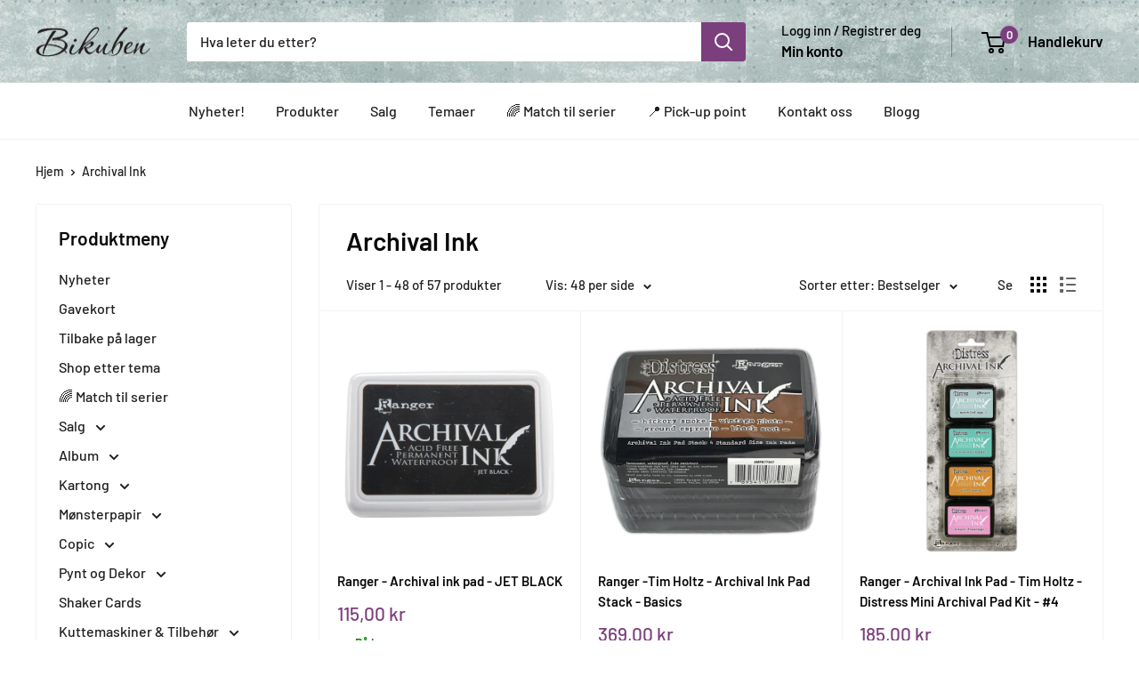

--- FILE ---
content_type: text/html; charset=utf-8
request_url: https://bikuben.com/collections/archival-ink
body_size: 58480
content:
<!doctype html>

<html class="no-js" lang="nb">
  <head>
	<script id="pandectes-rules">   /* PANDECTES-GDPR: DO NOT MODIFY AUTO GENERATED CODE OF THIS SCRIPT */      window.PandectesSettings = {"store":{"plan":"basic","theme":"Warehouse - Shopify 2.0 - Development","primaryLocale":"nb","adminMode":false},"tsPublished":1706085898,"declaration":{"showPurpose":false,"showProvider":false,"declIntroText":"","showDateGenerated":true},"language":{"languageMode":"Single","fallbackLanguage":"no","languageDetection":"browser","languagesSupported":[]},"texts":{"managed":{"headerText":{"en":"We respect your privacy","no":"We value your privacy"},"consentText":{"en":"This website uses cookies to ensure you get the best experience.","no":"Dette nettstedet bruker cookies for å sørge for en best mulig brukeropplevelse."},"dismissButtonText":{"en":"Ok","no":"OK"},"linkText":{"en":"Learn more","no":"Les mer"},"imprintText":{"en":"Imprint","no":"Imprint"},"preferencesButtonText":{"en":"Preferences","no":"Preferences"},"allowButtonText":{"en":"Accept","no":"Aksepter"},"denyButtonText":{"en":"Decline","no":"Avslå"},"leaveSiteButtonText":{"en":"Leave this site","no":"Leave this site"},"cookiePolicyText":{"en":"Cookie policy","no":"Cookie policy"},"preferencesPopupTitleText":{"en":"Manage consent preferences","no":"Manage consent preferences"},"preferencesPopupIntroText":{"en":"We use cookies to optimize website functionality, analyze the performance, and provide personalized experience to you. Some cookies are essential to make the website operate and function correctly. Those cookies cannot be disabled. In this window you can manage your preference of cookies.","no":"When you visit any web site, it may store or retrieve information on your browser, mostly in the form of cookies. This information might be about you, your preferences or your device and is mostly used to make the site work as you expect it to. The information does not usually directly identify you, but it can give you a more personalized web experience."},"preferencesPopupCloseButtonText":{"en":"Close","no":"Close"},"preferencesPopupAcceptAllButtonText":{"en":"Accept all","no":"Accept all"},"preferencesPopupRejectAllButtonText":{"en":"Reject all","no":"Reject all"},"preferencesPopupSaveButtonText":{"en":"Save preferences","no":"Save preferences & exit"},"accessSectionTitleText":{"en":"Data portability","no":"Data Portability"},"accessSectionParagraphText":{"en":"You have the right to request access to your data at any time.","no":"You have the right to be able to access your personal data at any time. This includes your account information, your order records as well as any GDPR related requests you have made so far. You have the right to request a full report of your data."},"rectificationSectionTitleText":{"en":"Data Rectification","no":"Data Rectification"},"rectificationSectionParagraphText":{"en":"You have the right to request your data to be updated whenever you think it is appropriate.","no":"You have the right to request your data to be updated whenever you think it is appropriate."},"erasureSectionTitleText":{"en":"Right to be forgotten","no":"Right to be Forgotten"},"erasureSectionParagraphText":{"en":"You have the right to ask all your data to be erased. After that, you will no longer be able to access your account.","no":"Use this option if you want to remove your personal and other data from our store. Keep in mind that this process will delete your account, so you will no longer be able to access or use it anymore."},"declIntroText":{"en":"We use cookies to optimize website functionality, analyze the performance, and provide personalized experience to you. Some cookies are essential to make the website operate and function correctly. Those cookies cannot be disabled. In this window you can manage your preference of cookies."}},"categories":{"strictlyNecessaryCookiesTitleText":{"en":"Strictly necessary cookies","no":"Strictly necessary cookies"},"functionalityCookiesTitleText":{"en":"Functional cookies","no":"Functionality cookies"},"performanceCookiesTitleText":{"en":"Performance cookies","no":"Performance cookies"},"targetingCookiesTitleText":{"en":"Targeting cookies","no":"Targeting cookies"},"unclassifiedCookiesTitleText":{"en":"Unclassified cookies","no":"Unclassified cookies"},"strictlyNecessaryCookiesDescriptionText":{"en":"These cookies are essential in order to enable you to move around the website and use its features, such as accessing secure areas of the website. The website cannot function properly without these cookies.","no":"These cookies are essential in order to enable you to move around the website and use its features, such as accessing secure areas of the website. Without these cookies services you have asked for, like shopping baskets or e-billing, cannot be provided."},"functionalityCookiesDescriptionText":{"en":"These cookies enable the site to provide enhanced functionality and personalisation. They may be set by us or by third party providers whose services we have added to our pages. If you do not allow these cookies then some or all of these services may not function properly.","no":"These cookies allow the website to remember choices you make (such as your user name, language or the region you are in) and provide enhanced, more personal features. For instance, a website may be able to provide you with local weather reports or traffic news by storing in a cookie the region in which you are currently located. These cookies can also be used to remember changes you have made to text size, fonts and other parts of web pages that you can customise. They may also be used to provide services you have asked for such as watching a video or commenting on a blog. The information these cookies collect may be anonymised and they cannot track your browsing activity on other websites."},"performanceCookiesDescriptionText":{"en":"These cookies enable us to monitor and improve the performance of our website. For example, they allow us to count visits, identify traffic sources and see which parts of the site are most popular.","no":"These cookies collect information about how visitors use a website, for instance which pages visitors go to most often, and if they get error messages from web pages. These cookies don’t collect information that identifies a visitor. All information these cookies collect is aggregated and therefore anonymous. It is only used to improve how a website works."},"targetingCookiesDescriptionText":{"en":"These cookies may be set through our site by our advertising partners. They may be used by those companies to build a profile of your interests and show you relevant adverts on other sites.    They do not store directly personal information, but are based on uniquely identifying your browser and internet device. If you do not allow these cookies, you will experience less targeted advertising.","no":"These cookies are used to deliver adverts more relevant to you and your interests They are also used to limit the number of times you see an advertisement as well as help measure the effectiveness of the advertising campaign. They are usually placed by advertising networks with the website operator’s permission. They remember that you have visited a website and this information is shared with other organisations such as advertisers. Quite often targeting or advertising cookies will be linked to site functionality provided by the other organisation."},"unclassifiedCookiesDescriptionText":{"en":"Unclassified cookies are cookies that we are in the process of classifying, together with the providers of individual cookies.","no":"Unclassified cookies are cookies that we are in the process of classifying, together with the providers of individual cookies."}},"auto":{"declName":{"en":"Name"},"declPath":{"en":"Path"},"declType":{"en":"Type"},"declDomain":{"en":"Domain"},"declPurpose":{"en":"Purpose"},"declProvider":{"en":"Provider"},"declRetention":{"en":"Retention"},"declFirstParty":{"en":"First-party"},"declThirdParty":{"en":"Third-party"},"declSeconds":{"en":"seconds"},"declMinutes":{"en":"minutes"},"declHours":{"en":"hours"},"declDays":{"en":"days"},"declMonths":{"en":"months"},"declYears":{"en":"years"},"declSession":{"en":"Session"},"cookiesDetailsText":{"en":"Cookies details"},"preferencesPopupAlwaysAllowedText":{"en":"Always allowed"},"submitButton":{"en":"Submit"},"submittingButton":{"en":"Submitting..."},"cancelButton":{"en":"Cancel"},"guestsSupportInfoText":{"en":"Please login with your customer account to further proceed."},"guestsSupportEmailPlaceholder":{"en":"E-mail address"},"guestsSupportEmailValidationError":{"en":"Email is not valid"},"guestsSupportEmailSuccessTitle":{"en":"Thank you for your request"},"guestsSupportEmailFailureTitle":{"en":"A problem occurred"},"guestsSupportEmailSuccessMessage":{"en":"If you are registered as a customer of this store, you will soon receive an email with instructions on how to proceed."},"guestsSupportEmailFailureMessage":{"en":"Your request was not submitted. Please try again and if problem persists, contact store owner for assistance."},"confirmationSuccessTitle":{"en":"Your request is verified"},"confirmationFailureTitle":{"en":"A problem occurred"},"confirmationSuccessMessage":{"en":"We will soon get back to you as to your request."},"confirmationFailureMessage":{"en":"Your request was not verified. Please try again and if problem persists, contact store owner for assistance"},"consentSectionTitleText":{"en":"Your cookie consent"},"consentSectionNoConsentText":{"en":"You have not consented to the cookies policy of this website."},"consentSectionConsentedText":{"en":"You consented to the cookies policy of this website on"},"consentStatus":{"en":"Consent preference"},"consentDate":{"en":"Consent date"},"consentId":{"en":"Consent ID"},"consentSectionChangeConsentActionText":{"en":"Change consent preference"},"accessSectionGDPRRequestsActionText":{"en":"Data subject requests"},"accessSectionAccountInfoActionText":{"en":"Personal data"},"accessSectionOrdersRecordsActionText":{"en":"Orders"},"accessSectionDownloadReportActionText":{"en":"Request export"},"rectificationCommentPlaceholder":{"en":"Describe what you want to be updated"},"rectificationCommentValidationError":{"en":"Comment is required"},"rectificationSectionEditAccountActionText":{"en":"Request an update"},"erasureSectionRequestDeletionActionText":{"en":"Request personal data deletion"}}},"library":{"previewMode":false,"fadeInTimeout":0,"defaultBlocked":7,"showLink":true,"showImprintLink":false,"enabled":true,"cookie":{"name":"_pandectes_gdpr","expiryDays":365,"secure":true,"domain":""},"dismissOnScroll":false,"dismissOnWindowClick":false,"dismissOnTimeout":false,"palette":{"popup":{"background":"#FFFFFF","backgroundForCalculations":{"a":1,"b":255,"g":255,"r":255},"text":"#000000"},"button":{"background":"#7B3F7D","backgroundForCalculations":{"a":1,"b":125,"g":63,"r":123},"text":"#FFFFFF","textForCalculation":{"a":1,"b":255,"g":255,"r":255},"border":"transparent"}},"content":{"href":"https://bikuben.myshopify.com/policies/privacy-policy","imprintHref":"/","close":"&#10005;","target":"_blank","logo":""},"window":"<div role=\"dialog\" aria-live=\"polite\" aria-label=\"cookieconsent\" aria-describedby=\"cookieconsent:desc\" id=\"pandectes-banner\" class=\"cc-window-wrapper cc-bottom-wrapper\"><div class=\"pd-cookie-banner-window cc-window {{classes}}\"><!--googleoff: all-->{{children}}<!--googleon: all--></div></div>","compliance":{"opt-both":"<div class=\"cc-compliance cc-highlight\">{{deny}}{{allow}}</div>"},"type":"opt-both","layouts":{"basic":"{{messagelink}}{{compliance}}{{close}}"},"position":"bottom","theme":"edgeless","revokable":false,"animateRevokable":true,"revokableReset":false,"revokableLogoUrl":"https://cdn.shopify.com/s/files/1/0407/5578/9988/t/10/assets/pandectes-reopen-logo.png?v=1692606050","revokablePlacement":"bottom-left","revokableMarginHorizontal":15,"revokableMarginVertical":15,"static":false,"autoAttach":true,"hasTransition":true,"blacklistPage":[""]},"geolocation":{"brOnly":false,"caOnly":false,"euOnly":false,"jpOnly":false,"thOnly":false,"canadaOnly":false,"globalVisibility":true},"dsr":{"guestsSupport":false,"accessSectionDownloadReportAuto":false},"banner":{"resetTs":1592914852,"extraCss":"        .cc-banner-logo {max-width: 24em!important;}    @media(min-width: 768px) {.cc-window.cc-floating{max-width: 24em!important;width: 24em!important;}}    .cc-message, .cc-header, .cc-logo {text-align: left}    .cc-window-wrapper{z-index: 16777100;}    .cc-window{z-index: 16777100;font-family: Helvetica,Calibri,Arial,sans-serif;}    .cc-header{font-family: Helvetica,Calibri,Arial,sans-serif;}    .pd-cp-ui{font-family: Helvetica,Calibri,Arial,sans-serif; background-color: #FFFFFF;color:#000000;}    button.pd-cp-btn, a.pd-cp-btn{background-color:#7B3F7D;color:#FFFFFF!important;}    input + .pd-cp-preferences-slider{background-color: rgba(0, 0, 0, 0.3)}    .pd-cp-scrolling-section::-webkit-scrollbar{background-color: rgba(0, 0, 0, 0.3)}    input:checked + .pd-cp-preferences-slider{background-color: rgba(0, 0, 0, 1)}    .pd-cp-scrolling-section::-webkit-scrollbar-thumb {background-color: rgba(0, 0, 0, 1)}    .pd-cp-ui-close{color:#000000;}    .pd-cp-preferences-slider:before{background-color: #FFFFFF}    .pd-cp-title:before {border-color: #000000!important}    .pd-cp-preferences-slider{background-color:#000000}    .pd-cp-toggle{color:#000000!important}    @media(max-width:699px) {.pd-cp-ui-close-top svg {fill: #000000}}    .pd-cp-toggle:hover,.pd-cp-toggle:visited,.pd-cp-toggle:active{color:#000000!important}    .pd-cookie-banner-window {}  ","customJavascript":null,"showPoweredBy":false,"hybridStrict":false,"cookiesBlockedByDefault":"7","isActive":true,"implicitSavePreferences":false,"cookieIcon":true,"blockBots":false,"showCookiesDetails":true,"hasTransition":true,"blockingPage":false,"showOnlyLandingPage":false,"leaveSiteUrl":"https://www.google.com","linkRespectStoreLang":false},"cookies":{"0":[{"name":"secure_customer_sig","domain":"bikuben.com","path":"/","provider":"Shopify","firstParty":true,"retention":"1 year(s)","expires":1,"unit":"declYears","purpose":{"en":"Used in connection with customer login.","no":"Used in connection with customer login."}},{"name":"_cmp_a","domain":".bikuben.com","path":"/","provider":"Shopify","firstParty":true,"retention":"24 hour(s)","expires":24,"unit":"declHours","purpose":{"en":"Used for managing customer privacy settings.","no":"Used for managing customer privacy settings."}},{"name":"localization","domain":"bikuben.com","path":"/","provider":"Shopify","firstParty":true,"retention":"1 year(s)","expires":1,"unit":"declYears","purpose":{"en":"Shopify store localization","no":"Shopify store localization"}},{"name":"_secure_session_id","domain":"bikuben.com","path":"/","provider":"Shopify","firstParty":true,"retention":"24 hour(s)","expires":24,"unit":"declHours","purpose":{"en":"Used in connection with navigation through a storefront.","no":"Used in connection with navigation through a storefront."}},{"name":"keep_alive","domain":"bikuben.com","path":"/","provider":"Shopify","firstParty":true,"retention":"30 minute(s)","expires":30,"unit":"declMinutes","purpose":{"en":"Used in connection with buyer localization.","no":"Used in connection with buyer localization."}},{"name":"_pandectes_gdpr","domain":"bikuben.com","path":"/","provider":"Pandectes","firstParty":true,"retention":"1 year(s)","expires":1,"unit":"declYears","purpose":{"en":"Used for the functionality of the cookies consent banner.","no":"Used for the functionality of the cookies consent banner."}},{"name":"secure_customer_sig","domain":"bikuben.com","path":"/","provider":"Shopify","firstParty":true,"retention":"1 year(s)","expires":1,"unit":"declYears","purpose":{"en":"Used in connection with customer login.","no":"Used in connection with customer login."}},{"name":"localization","domain":"bikuben.com","path":"/","provider":"Shopify","firstParty":true,"retention":"1 year(s)","expires":1,"unit":"declYears","purpose":{"en":"Shopify store localization","no":"Shopify store localization"}},{"name":"_cmp_a","domain":".bikuben.com","path":"/","provider":"Shopify","firstParty":true,"retention":"24 hour(s)","expires":24,"unit":"declHours","purpose":{"en":"Used for managing customer privacy settings.","no":"Used for managing customer privacy settings."}},{"name":"keep_alive","domain":"bikuben.com","path":"/","provider":"Shopify","firstParty":true,"retention":"30 minute(s)","expires":30,"unit":"declMinutes","purpose":{"en":"Used in connection with buyer localization.","no":"Used in connection with buyer localization."}},{"name":"_secure_session_id","domain":"bikuben.com","path":"/","provider":"Shopify","firstParty":true,"retention":"24 hour(s)","expires":24,"unit":"declHours","purpose":{"en":"Used in connection with navigation through a storefront.","no":"Used in connection with navigation through a storefront."}}],"1":[],"2":[{"name":"_s","domain":".bikuben.com","path":"/","provider":"Shopify","firstParty":true,"retention":"30 minute(s)","expires":30,"unit":"declMinutes","purpose":{"en":"Shopify analytics.","no":"Shopify analytics."}},{"name":"_y","domain":".bikuben.com","path":"/","provider":"Shopify","firstParty":true,"retention":"1 year(s)","expires":1,"unit":"declYears","purpose":{"en":"Shopify analytics.","no":"Shopify analytics."}},{"name":"_shopify_y","domain":".bikuben.com","path":"/","provider":"Shopify","firstParty":true,"retention":"1 year(s)","expires":1,"unit":"declYears","purpose":{"en":"Shopify analytics.","no":"Shopify analytics."}},{"name":"_orig_referrer","domain":".bikuben.com","path":"/","provider":"Shopify","firstParty":true,"retention":"14 day(s)","expires":14,"unit":"declSession","purpose":{"en":"Tracks landing pages.","no":"Tracks landing pages."}},{"name":"_shopify_s","domain":".bikuben.com","path":"/","provider":"Shopify","firstParty":true,"retention":"30 minute(s)","expires":30,"unit":"declMinutes","purpose":{"en":"Shopify analytics.","no":"Shopify analytics."}},{"name":"__cf_bm","domain":".cdn.shopify.com","path":"/","provider":"CloudFlare","firstParty":true,"retention":"30 minute(s)","expires":30,"unit":"declMinutes","purpose":{"en":"Used to manage incoming traffic that matches criteria associated with bots.","no":"Used to manage incoming traffic that matches criteria associated with bots."}},{"name":"__cf_bm","domain":".fonts.shopifycdn.com","path":"/","provider":"CloudFlare","firstParty":true,"retention":"30 minute(s)","expires":30,"unit":"declMinutes","purpose":{"en":"Used to manage incoming traffic that matches criteria associated with bots.","no":"Used to manage incoming traffic that matches criteria associated with bots."}},{"name":"_landing_page","domain":".bikuben.com","path":"/","provider":"Shopify","firstParty":true,"retention":"14 day(s)","expires":14,"unit":"declSession","purpose":{"en":"Tracks landing pages.","no":"Tracks landing pages."}},{"name":"__cf_bm","domain":".bikuben.com","path":"/","provider":"CloudFlare","firstParty":true,"retention":"30 minute(s)","expires":30,"unit":"declMinutes","purpose":{"en":"Used to manage incoming traffic that matches criteria associated with bots.","no":"Used to manage incoming traffic that matches criteria associated with bots."}},{"name":"_shopify_sa_t","domain":".bikuben.com","path":"/","provider":"Shopify","firstParty":true,"retention":"30 minute(s)","expires":30,"unit":"declMinutes","purpose":{"en":"Shopify analytics relating to marketing & referrals.","no":"Shopify analytics relating to marketing & referrals."}},{"name":"_shopify_sa_p","domain":".bikuben.com","path":"/","provider":"Shopify","firstParty":true,"retention":"30 minute(s)","expires":30,"unit":"declMinutes","purpose":{"en":"Shopify analytics relating to marketing & referrals.","no":"Shopify analytics relating to marketing & referrals."}},{"name":"_y","domain":".bikuben.com","path":"/","provider":"Shopify","firstParty":true,"retention":"1 year(s)","expires":1,"unit":"declYears","purpose":{"en":"Shopify analytics.","no":"Shopify analytics."}},{"name":"_s","domain":".bikuben.com","path":"/","provider":"Shopify","firstParty":true,"retention":"30 minute(s)","expires":30,"unit":"declMinutes","purpose":{"en":"Shopify analytics.","no":"Shopify analytics."}},{"name":"_shopify_y","domain":".bikuben.com","path":"/","provider":"Shopify","firstParty":true,"retention":"1 year(s)","expires":1,"unit":"declYears","purpose":{"en":"Shopify analytics.","no":"Shopify analytics."}},{"name":"_shopify_s","domain":".bikuben.com","path":"/","provider":"Shopify","firstParty":true,"retention":"30 minute(s)","expires":30,"unit":"declMinutes","purpose":{"en":"Shopify analytics.","no":"Shopify analytics."}},{"name":"_orig_referrer","domain":".bikuben.com","path":"/","provider":"Shopify","firstParty":true,"retention":"14 day(s)","expires":14,"unit":"declSession","purpose":{"en":"Tracks landing pages.","no":"Tracks landing pages."}},{"name":"_landing_page","domain":".bikuben.com","path":"/","provider":"Shopify","firstParty":true,"retention":"14 day(s)","expires":14,"unit":"declSession","purpose":{"en":"Tracks landing pages.","no":"Tracks landing pages."}},{"name":"__cf_bm","domain":".cdn.shopify.com","path":"/","provider":"CloudFlare","firstParty":true,"retention":"30 minute(s)","expires":30,"unit":"declMinutes","purpose":{"en":"Used to manage incoming traffic that matches criteria associated with bots.","no":"Used to manage incoming traffic that matches criteria associated with bots."}},{"name":"_shopify_sa_t","domain":".bikuben.com","path":"/","provider":"Shopify","firstParty":true,"retention":"30 minute(s)","expires":30,"unit":"declMinutes","purpose":{"en":"Shopify analytics relating to marketing & referrals.","no":"Shopify analytics relating to marketing & referrals."}},{"name":"_shopify_sa_p","domain":".bikuben.com","path":"/","provider":"Shopify","firstParty":true,"retention":"30 minute(s)","expires":30,"unit":"declMinutes","purpose":{"en":"Shopify analytics relating to marketing & referrals.","no":"Shopify analytics relating to marketing & referrals."}},{"name":"__cf_bm","domain":".bikuben.com","path":"/","provider":"CloudFlare","firstParty":true,"retention":"30 minute(s)","expires":30,"unit":"declMinutes","purpose":{"en":"Used to manage incoming traffic that matches criteria associated with bots.","no":"Used to manage incoming traffic that matches criteria associated with bots."}},{"name":"__cf_bm","domain":".fonts.shopifycdn.com","path":"/","provider":"CloudFlare","firstParty":true,"retention":"30 minute(s)","expires":30,"unit":"declMinutes","purpose":{"en":"Used to manage incoming traffic that matches criteria associated with bots.","no":"Used to manage incoming traffic that matches criteria associated with bots."}}],"4":[],"8":[{"name":"hello_retail_id","domain":".bikuben.com","path":"/","provider":"Unknown","firstParty":true,"retention":"1 year(s)","expires":1,"unit":"declYears","purpose":{"no":""}},{"name":"hello_retail_id","domain":".bikuben.com","path":"/","provider":"Unknown","firstParty":true,"retention":"1 year(s)","expires":1,"unit":"declYears","purpose":{"no":""}}]},"blocker":{"isActive":false,"googleConsentMode":{"id":"","analyticsId":"","isActive":false,"adStorageCategory":4,"analyticsStorageCategory":2,"personalizationStorageCategory":1,"functionalityStorageCategory":1,"customEvent":true,"securityStorageCategory":0,"redactData":true,"urlPassthrough":false},"facebookPixel":{"id":"","isActive":false,"ldu":false},"rakuten":{"isActive":false,"cmp":false,"ccpa":false},"gpcIsActive":false,"defaultBlocked":7,"patterns":{"whiteList":[],"blackList":{"1":[],"2":[],"4":[],"8":[]},"iframesWhiteList":[],"iframesBlackList":{"1":[],"2":[],"4":[],"8":[]},"beaconsWhiteList":[],"beaconsBlackList":{"1":[],"2":[],"4":[],"8":[]}}}}      !function(){"use strict";window.PandectesRules=window.PandectesRules||{},window.PandectesRules.manualBlacklist={1:[],2:[],4:[]},window.PandectesRules.blacklistedIFrames={1:[],2:[],4:[]},window.PandectesRules.blacklistedCss={1:[],2:[],4:[]},window.PandectesRules.blacklistedBeacons={1:[],2:[],4:[]};var e="javascript/blocked",t="_pandectes_gdpr";function a(e){return new RegExp(e.replace(/[/\\.+?$()]/g,"\\$&").replace("*","(.*)"))}var n=function(e){try{return JSON.parse(e)}catch(e){return!1}},r=function(e){var t=arguments.length>1&&void 0!==arguments[1]?arguments[1]:"log",a=new URLSearchParams(window.location.search);a.get("log")&&console[t]("PandectesRules: ".concat(e))};function i(e,t){var a=Object.keys(e);if(Object.getOwnPropertySymbols){var n=Object.getOwnPropertySymbols(e);t&&(n=n.filter((function(t){return Object.getOwnPropertyDescriptor(e,t).enumerable}))),a.push.apply(a,n)}return a}function s(e){for(var t=1;t<arguments.length;t++){var a=null!=arguments[t]?arguments[t]:{};t%2?i(Object(a),!0).forEach((function(t){o(e,t,a[t])})):Object.getOwnPropertyDescriptors?Object.defineProperties(e,Object.getOwnPropertyDescriptors(a)):i(Object(a)).forEach((function(t){Object.defineProperty(e,t,Object.getOwnPropertyDescriptor(a,t))}))}return e}function o(e,t,a){return t in e?Object.defineProperty(e,t,{value:a,enumerable:!0,configurable:!0,writable:!0}):e[t]=a,e}function c(e,t){return function(e){if(Array.isArray(e))return e}(e)||function(e,t){var a=null==e?null:"undefined"!=typeof Symbol&&e[Symbol.iterator]||e["@@iterator"];if(null==a)return;var n,r,i=[],s=!0,o=!1;try{for(a=a.call(e);!(s=(n=a.next()).done)&&(i.push(n.value),!t||i.length!==t);s=!0);}catch(e){o=!0,r=e}finally{try{s||null==a.return||a.return()}finally{if(o)throw r}}return i}(e,t)||u(e,t)||function(){throw new TypeError("Invalid attempt to destructure non-iterable instance.\nIn order to be iterable, non-array objects must have a [Symbol.iterator]() method.")}()}function l(e){return function(e){if(Array.isArray(e))return d(e)}(e)||function(e){if("undefined"!=typeof Symbol&&null!=e[Symbol.iterator]||null!=e["@@iterator"])return Array.from(e)}(e)||u(e)||function(){throw new TypeError("Invalid attempt to spread non-iterable instance.\nIn order to be iterable, non-array objects must have a [Symbol.iterator]() method.")}()}function u(e,t){if(e){if("string"==typeof e)return d(e,t);var a=Object.prototype.toString.call(e).slice(8,-1);return"Object"===a&&e.constructor&&(a=e.constructor.name),"Map"===a||"Set"===a?Array.from(e):"Arguments"===a||/^(?:Ui|I)nt(?:8|16|32)(?:Clamped)?Array$/.test(a)?d(e,t):void 0}}function d(e,t){(null==t||t>e.length)&&(t=e.length);for(var a=0,n=new Array(t);a<t;a++)n[a]=e[a];return n}var p=window.PandectesRulesSettings||window.PandectesSettings,f=!(void 0===window.dataLayer||!Array.isArray(window.dataLayer)||!window.dataLayer.some((function(e){return"pandectes_full_scan"===e.event})));r("userAgent -> ".concat(window.navigator.userAgent.substring(0,50)));var g=function(){var e,a=arguments.length>0&&void 0!==arguments[0]?arguments[0]:t,r="; "+document.cookie,i=r.split("; "+a+"=");if(i.length<2)e={};else{var s=i.pop(),o=s.split(";");e=window.atob(o.shift())}var c=n(e);return!1!==c?c:e}(),y=p.banner.isActive,h=p.blocker,m=h.defaultBlocked,w=h.patterns,v=g&&null!==g.preferences&&void 0!==g.preferences?g.preferences:null,b=f?0:y?null===v?m:v:0,k={1:0==(1&b),2:0==(2&b),4:0==(4&b)},L=w.blackList,_=w.whiteList,S=w.iframesBlackList,P=w.iframesWhiteList,A=w.beaconsBlackList,C=w.beaconsWhiteList,E={blackList:[],whiteList:[],iframesBlackList:{1:[],2:[],4:[],8:[]},iframesWhiteList:[],beaconsBlackList:{1:[],2:[],4:[],8:[]},beaconsWhiteList:[]};[1,2,4].map((function(e){var t;k[e]||((t=E.blackList).push.apply(t,l(L[e].length?L[e].map(a):[])),E.iframesBlackList[e]=S[e].length?S[e].map(a):[],E.beaconsBlackList[e]=A[e].length?A[e].map(a):[])})),E.whiteList=_.length?_.map(a):[],E.iframesWhiteList=P.length?P.map(a):[],E.beaconsWhiteList=C.length?C.map(a):[];var j={scripts:[],iframes:{1:[],2:[],4:[]},beacons:{1:[],2:[],4:[]},css:{1:[],2:[],4:[]}},B=function(t,a){return t&&(!a||a!==e)&&(!E.blackList||E.blackList.some((function(e){return e.test(t)})))&&(!E.whiteList||E.whiteList.every((function(e){return!e.test(t)})))},O=function(e){var t=e.getAttribute("src");return E.blackList&&E.blackList.every((function(e){return!e.test(t)}))||E.whiteList&&E.whiteList.some((function(e){return e.test(t)}))},I=function(e,t){var a=E.iframesBlackList[t],n=E.iframesWhiteList;return e&&(!a||a.some((function(t){return t.test(e)})))&&(!n||n.every((function(t){return!t.test(e)})))},R=function(e,t){var a=E.beaconsBlackList[t],n=E.beaconsWhiteList;return e&&(!a||a.some((function(t){return t.test(e)})))&&(!n||n.every((function(t){return!t.test(e)})))},T=new MutationObserver((function(e){for(var t=0;t<e.length;t++)for(var a=e[t].addedNodes,n=0;n<a.length;n++){var r=a[n],i=r.dataset&&r.dataset.cookiecategory;if(1===r.nodeType&&"LINK"===r.tagName){var s=r.dataset&&r.dataset.href;if(s&&i)switch(i){case"functionality":case"C0001":j.css[1].push(s);break;case"performance":case"C0002":j.css[2].push(s);break;case"targeting":case"C0003":j.css[4].push(s)}}}})),x=new MutationObserver((function(t){for(var a=0;a<t.length;a++)for(var n=t[a].addedNodes,r=function(t){var a=n[t],r=a.src||a.dataset&&a.dataset.src,i=a.dataset&&a.dataset.cookiecategory;if(1===a.nodeType&&"IFRAME"===a.tagName){if(r){var s=!1;I(r,1)||"functionality"===i||"C0001"===i?(s=!0,j.iframes[1].push(r)):I(r,2)||"performance"===i||"C0002"===i?(s=!0,j.iframes[2].push(r)):(I(r,4)||"targeting"===i||"C0003"===i)&&(s=!0,j.iframes[4].push(r)),s&&(a.removeAttribute("src"),a.setAttribute("data-src",r))}}else if(1===a.nodeType&&"IMG"===a.tagName){if(r){var o=!1;R(r,1)?(o=!0,j.beacons[1].push(r)):R(r,2)?(o=!0,j.beacons[2].push(r)):R(r,4)&&(o=!0,j.beacons[4].push(r)),o&&(a.removeAttribute("src"),a.setAttribute("data-src",r))}}else if(1===a.nodeType&&"LINK"===a.tagName){var c=a.dataset&&a.dataset.href;if(c&&i)switch(i){case"functionality":case"C0001":j.css[1].push(c);break;case"performance":case"C0002":j.css[2].push(c);break;case"targeting":case"C0003":j.css[4].push(c)}}else if(1===a.nodeType&&"SCRIPT"===a.tagName){var l=a.type,u=!1;if(B(r,l))u=!0;else if(r&&i)switch(i){case"functionality":case"C0001":u=!0,window.PandectesRules.manualBlacklist[1].push(r);break;case"performance":case"C0002":u=!0,window.PandectesRules.manualBlacklist[2].push(r);break;case"targeting":case"C0003":u=!0,window.PandectesRules.manualBlacklist[4].push(r)}if(u){j.scripts.push([a,l]),a.type=e;a.addEventListener("beforescriptexecute",(function t(n){a.getAttribute("type")===e&&n.preventDefault(),a.removeEventListener("beforescriptexecute",t)})),a.parentElement&&a.parentElement.removeChild(a)}}},i=0;i<n.length;i++)r(i)})),N=document.createElement,D={src:Object.getOwnPropertyDescriptor(HTMLScriptElement.prototype,"src"),type:Object.getOwnPropertyDescriptor(HTMLScriptElement.prototype,"type")};window.PandectesRules.unblockCss=function(e){var t=j.css[e]||[];t.length&&r("Unblocking CSS for ".concat(e)),t.forEach((function(e){var t=document.querySelector('link[data-href^="'.concat(e,'"]'));t.removeAttribute("data-href"),t.href=e})),j.css[e]=[]},window.PandectesRules.unblockIFrames=function(e){var t=j.iframes[e]||[];t.length&&r("Unblocking IFrames for ".concat(e)),E.iframesBlackList[e]=[],t.forEach((function(e){var t=document.querySelector('iframe[data-src^="'.concat(e,'"]'));t.removeAttribute("data-src"),t.src=e})),j.iframes[e]=[]},window.PandectesRules.unblockBeacons=function(e){var t=j.beacons[e]||[];t.length&&r("Unblocking Beacons for ".concat(e)),E.beaconsBlackList[e]=[],t.forEach((function(e){var t=document.querySelector('img[data-src^="'.concat(e,'"]'));t.removeAttribute("data-src"),t.src=e})),j.beacons[e]=[]},window.PandectesRules.unblockInlineScripts=function(e){var t=1===e?"functionality":2===e?"performance":"targeting";document.querySelectorAll('script[type="javascript/blocked"][data-cookiecategory="'.concat(t,'"]')).forEach((function(e){var t=e.textContent;e.parentNode.removeChild(e);var a=document.createElement("script");a.type="text/javascript",a.textContent=t,document.body.appendChild(a)}))},window.PandectesRules.unblock=function(t){t.length<1?(E.blackList=[],E.whiteList=[],E.iframesBlackList=[],E.iframesWhiteList=[]):(E.blackList&&(E.blackList=E.blackList.filter((function(e){return t.every((function(t){return"string"==typeof t?!e.test(t):t instanceof RegExp?e.toString()!==t.toString():void 0}))}))),E.whiteList&&(E.whiteList=[].concat(l(E.whiteList),l(t.map((function(e){if("string"==typeof e){var t=".*"+a(e)+".*";if(E.whiteList.every((function(e){return e.toString()!==t.toString()})))return new RegExp(t)}else if(e instanceof RegExp&&E.whiteList.every((function(t){return t.toString()!==e.toString()})))return e;return null})).filter(Boolean)))));for(var n=document.querySelectorAll('script[type="'.concat(e,'"]')),i=0;i<n.length;i++){var s=n[i];O(s)&&(j.scripts.push([s,"application/javascript"]),s.parentElement.removeChild(s))}var o=0;l(j.scripts).forEach((function(e,t){var a=c(e,2),n=a[0],r=a[1];if(O(n)){for(var i=document.createElement("script"),s=0;s<n.attributes.length;s++){var l=n.attributes[s];"src"!==l.name&&"type"!==l.name&&i.setAttribute(l.name,n.attributes[s].value)}i.setAttribute("src",n.src),i.setAttribute("type",r||"application/javascript"),document.head.appendChild(i),j.scripts.splice(t-o,1),o++}})),0==E.blackList.length&&0===E.iframesBlackList[1].length&&0===E.iframesBlackList[2].length&&0===E.iframesBlackList[4].length&&0===E.beaconsBlackList[1].length&&0===E.beaconsBlackList[2].length&&0===E.beaconsBlackList[4].length&&(r("Disconnecting observers"),x.disconnect(),T.disconnect())};var M,W,z=p.store.adminMode,F=p.blocker;M=function(){!function(){var e=window.Shopify.trackingConsent;try{var t=z&&!window.Shopify.AdminBarInjector,a={preferences:0==(1&b)||f||t,analytics:0==(2&b)||f||t,marketing:0==(4&b)||f||t};e.firstPartyMarketingAllowed()===a.marketing&&e.analyticsProcessingAllowed()===a.analytics&&e.preferencesProcessingAllowed()===a.preferences||e.setTrackingConsent(a,(function(e){e&&e.error?r("Shopify.customerPrivacy API - failed to setTrackingConsent"):r("Shopify.customerPrivacy API - setTrackingConsent(".concat(JSON.stringify(a),")"))}))}catch(e){r("Shopify.customerPrivacy API - exception")}}(),function(){var e=window.Shopify.trackingConsent,t=e.currentVisitorConsent();if(F.gpcIsActive&&"CCPA"===e.getRegulation()&&"no"===t.gpc&&"yes"!==t.sale_of_data){var a={sale_of_data:!1};e.setTrackingConsent(a,(function(e){e&&e.error?r("Shopify.customerPrivacy API - failed to setTrackingConsent({".concat(JSON.stringify(a),")")):r("Shopify.customerPrivacy API - setTrackingConsent(".concat(JSON.stringify(a),")"))}))}}()},W=null,window.Shopify&&window.Shopify.loadFeatures&&window.Shopify.trackingConsent?M():W=setInterval((function(){window.Shopify&&window.Shopify.loadFeatures&&(clearInterval(W),window.Shopify.loadFeatures([{name:"consent-tracking-api",version:"0.1"}],(function(e){e?r("Shopify.customerPrivacy API - failed to load"):(r("Shopify.customerPrivacy API - loaded"),M())})))}),10);var U=p.banner.isActive,q=p.blocker.googleConsentMode,J=q.isActive,H=q.customEvent,$=q.id,G=q.analyticsId,K=q.redactData,V=q.urlPassthrough,Y=q.adStorageCategory,Q=q.analyticsStorageCategory,X=q.functionalityStorageCategory,Z=q.personalizationStorageCategory,ee=q.securityStorageCategory,te=q.dataLayerProperty,ae=void 0===te?"dataLayer":te;function ne(){window[ae].push(arguments)}window[ae]=window[ae]||[];var re,ie,se={hasInitialized:!1,ads_data_redaction:!1,url_passthrough:!1,data_layer_property:"dataLayer",storage:{ad_storage:"granted",ad_user_data:"granted",ad_personalization:"granted",analytics_storage:"granted",functionality_storage:"granted",personalization_storage:"granted",security_storage:"granted",wait_for_update:500}};if(U&&J){var oe=0==(b&Y)?"granted":"denied",ce=0==(b&Q)?"granted":"denied",le=0==(b&X)?"granted":"denied",ue=0==(b&Z)?"granted":"denied",de=0==(b&ee)?"granted":"denied";if(se.hasInitialized=!0,se.ads_data_redaction="denied"===oe&&K,se.url_passthrough=V,se.storage.ad_storage=oe,se.storage.ad_user_data=oe,se.storage.ad_personalization=oe,se.storage.analytics_storage=ce,se.storage.functionality_storage=le,se.storage.personalization_storage=ue,se.storage.security_storage=de,se.data_layer_property=ae||"dataLayer",se.ads_data_redaction&&ne("set","ads_data_redaction",se.ads_data_redaction),se.url_passthrough&&ne("set","url_passthrough",se.url_passthrough),ne("consent","default",se.storage),r("Google consent mode initialized"),$.length){console.log("adding google tag manager",$,se.data_layer_property),window[se.data_layer_property].push({"gtm.start":(new Date).getTime(),event:"gtm.js"}),window[se.data_layer_property].push({"pandectes.start":(new Date).getTime(),event:"pandectes-rules.min.js"});var pe=document.createElement("script"),fe="dataLayer"!==se.data_layer_property?"&l=".concat(se.data_layer_property):"";pe.async=!0,pe.src="https://www.googletagmanager.com/gtm.js?id=".concat($).concat(fe),document.head.appendChild(pe)}if(G.length){console.log("adding analytics"),window[se.data_layer_property].push({"pandectes.start":(new Date).getTime(),event:"pandectes-rules.min.js"});var ge=document.createElement("script");ge.async=!0,ge.src="https://www.googletagmanager.com/gtag/js?id=".concat(G),document.head.appendChild(ge),ne("js",new Date),ne("config",G)}}U&&H&&(ie=7===(re=b)?"deny":0===re?"allow":"mixed",window[ae].push({event:"Pandectes_Consent_Update",pandectes_status:ie,pandectes_categories:{C0000:"allow",C0001:k[1]?"allow":"deny",C0002:k[2]?"allow":"deny",C0003:k[4]?"allow":"deny"}}),r("PandectesCustomEvent pushed to the dataLayer")),window.PandectesRules.gcm=se;var ye=p.banner.isActive,he=p.blocker.isActive;r("Blocker -> "+(he?"Active":"Inactive")),r("Banner -> "+(ye?"Active":"Inactive")),r("ActualPrefs -> "+b);var me=null===v&&/\/checkouts\//.test(window.location.pathname);0!==b&&!1===f&&he&&!me?(r("Blocker will execute"),document.createElement=function(){for(var t=arguments.length,a=new Array(t),n=0;n<t;n++)a[n]=arguments[n];if("script"!==a[0].toLowerCase())return N.bind?N.bind(document).apply(void 0,a):N;var r=N.bind(document).apply(void 0,a);try{Object.defineProperties(r,{src:s(s({},D.src),{},{set:function(t){B(t,r.type)&&D.type.set.call(this,e),D.src.set.call(this,t)}}),type:s(s({},D.type),{},{get:function(){var t=D.type.get.call(this);return t===e||B(this.src,t)?null:t},set:function(t){var a=B(r.src,r.type)?e:t;D.type.set.call(this,a)}})}),r.setAttribute=function(t,a){if("type"===t){var n=B(r.src,r.type)?e:a;D.type.set.call(r,n)}else"src"===t?(B(a,r.type)&&D.type.set.call(r,e),D.src.set.call(r,a)):HTMLScriptElement.prototype.setAttribute.call(r,t,a)}}catch(e){console.warn("Yett: unable to prevent script execution for script src ",r.src,".\n",'A likely cause would be because you are using a third-party browser extension that monkey patches the "document.createElement" function.')}return r},x.observe(document.documentElement,{childList:!0,subtree:!0}),T.observe(document.documentElement,{childList:!0,subtree:!0})):r("Blocker will not execute")}();
</script>
	
    <meta charset="utf-8">
    <meta name="viewport" content="width=device-width, initial-scale=1.0, height=device-height, minimum-scale=1.0, maximum-scale=1.0">
    <meta name="theme-color" content="#7b3f7d"><title>Archival Ink
</title><link rel="canonical" href="https://bikuben.com/collections/archival-ink"><link rel="shortcut icon" href="//bikuben.com/cdn/shop/files/favicon_96x96.png?v=1615735347" type="image/png"><link rel="preload" as="style" href="//bikuben.com/cdn/shop/t/10/assets/theme.css?v=91591530422963434631718573660">
    <link rel="preload" as="script" href="//bikuben.com/cdn/shop/t/10/assets/theme.js?v=179372540479631345661692003414">
    <link rel="preconnect" href="https://cdn.shopify.com">
    <link rel="preconnect" href="https://fonts.shopifycdn.com">
    <link rel="dns-prefetch" href="https://productreviews.shopifycdn.com">
    <link rel="dns-prefetch" href="https://ajax.googleapis.com">
    <link rel="dns-prefetch" href="https://maps.googleapis.com">
    <link rel="dns-prefetch" href="https://maps.gstatic.com">

    <meta property="og:type" content="website">
  <meta property="og:title" content="Archival Ink">
  <meta property="og:image" content="http://bikuben.com/cdn/shop/products/0000880316.jpg?v=1618384890">
  <meta property="og:image:secure_url" content="https://bikuben.com/cdn/shop/products/0000880316.jpg?v=1618384890">
  <meta property="og:image:width" content="1000">
  <meta property="og:image:height" content="1000"><meta property="og:url" content="https://bikuben.com/collections/archival-ink">
<meta property="og:site_name" content="Bikuben Hobby"><meta name="twitter:card" content="summary"><meta name="twitter:title" content="Archival Ink">
  <meta name="twitter:description" content="">
  <meta name="twitter:image" content="https://bikuben.com/cdn/shop/products/0000880316_600x600_crop_center.jpg?v=1618384890">
    <link rel="preload" href="//bikuben.com/cdn/fonts/barlow/barlow_n6.329f582a81f63f125e63c20a5a80ae9477df68e1.woff2" as="font" type="font/woff2" crossorigin><link rel="preload" href="//bikuben.com/cdn/fonts/barlow/barlow_n5.a193a1990790eba0cc5cca569d23799830e90f07.woff2" as="font" type="font/woff2" crossorigin><style>
  @font-face {
  font-family: Barlow;
  font-weight: 600;
  font-style: normal;
  font-display: swap;
  src: url("//bikuben.com/cdn/fonts/barlow/barlow_n6.329f582a81f63f125e63c20a5a80ae9477df68e1.woff2") format("woff2"),
       url("//bikuben.com/cdn/fonts/barlow/barlow_n6.0163402e36247bcb8b02716880d0b39568412e9e.woff") format("woff");
}

  @font-face {
  font-family: Barlow;
  font-weight: 500;
  font-style: normal;
  font-display: swap;
  src: url("//bikuben.com/cdn/fonts/barlow/barlow_n5.a193a1990790eba0cc5cca569d23799830e90f07.woff2") format("woff2"),
       url("//bikuben.com/cdn/fonts/barlow/barlow_n5.ae31c82169b1dc0715609b8cc6a610b917808358.woff") format("woff");
}

@font-face {
  font-family: Barlow;
  font-weight: 600;
  font-style: normal;
  font-display: swap;
  src: url("//bikuben.com/cdn/fonts/barlow/barlow_n6.329f582a81f63f125e63c20a5a80ae9477df68e1.woff2") format("woff2"),
       url("//bikuben.com/cdn/fonts/barlow/barlow_n6.0163402e36247bcb8b02716880d0b39568412e9e.woff") format("woff");
}

@font-face {
  font-family: Barlow;
  font-weight: 600;
  font-style: italic;
  font-display: swap;
  src: url("//bikuben.com/cdn/fonts/barlow/barlow_i6.5a22bd20fb27bad4d7674cc6e666fb9c77d813bb.woff2") format("woff2"),
       url("//bikuben.com/cdn/fonts/barlow/barlow_i6.1c8787fcb59f3add01a87f21b38c7ef797e3b3a1.woff") format("woff");
}


  @font-face {
  font-family: Barlow;
  font-weight: 700;
  font-style: normal;
  font-display: swap;
  src: url("//bikuben.com/cdn/fonts/barlow/barlow_n7.691d1d11f150e857dcbc1c10ef03d825bc378d81.woff2") format("woff2"),
       url("//bikuben.com/cdn/fonts/barlow/barlow_n7.4fdbb1cb7da0e2c2f88492243ffa2b4f91924840.woff") format("woff");
}

  @font-face {
  font-family: Barlow;
  font-weight: 500;
  font-style: italic;
  font-display: swap;
  src: url("//bikuben.com/cdn/fonts/barlow/barlow_i5.714d58286997b65cd479af615cfa9bb0a117a573.woff2") format("woff2"),
       url("//bikuben.com/cdn/fonts/barlow/barlow_i5.0120f77e6447d3b5df4bbec8ad8c2d029d87fb21.woff") format("woff");
}

  @font-face {
  font-family: Barlow;
  font-weight: 700;
  font-style: italic;
  font-display: swap;
  src: url("//bikuben.com/cdn/fonts/barlow/barlow_i7.50e19d6cc2ba5146fa437a5a7443c76d5d730103.woff2") format("woff2"),
       url("//bikuben.com/cdn/fonts/barlow/barlow_i7.47e9f98f1b094d912e6fd631cc3fe93d9f40964f.woff") format("woff");
}


  :root {
    --default-text-font-size : 15px;
    --base-text-font-size    : 16px;
    --heading-font-family    : Barlow, sans-serif;
    --heading-font-weight    : 600;
    --heading-font-style     : normal;
    --text-font-family       : Barlow, sans-serif;
    --text-font-weight       : 500;
    --text-font-style        : normal;
    --text-font-bolder-weight: 600;
    --text-link-decoration   : underline;

    --text-color               : #202020;
    --text-color-rgb           : 32, 32, 32;
    --heading-color            : #0a0909;
    --border-color             : #f2f2f2;
    --border-color-rgb         : 242, 242, 242;
    --form-border-color        : #e5e5e5;
    --accent-color             : #7b3f7d;
    --accent-color-rgb         : 123, 63, 125;
    --link-color               : #7b3f7d;
    --link-color-hover         : #49254a;
    --background               : #ffffff;
    --secondary-background     : #ffffff;
    --secondary-background-rgb : 255, 255, 255;
    --accent-background        : rgba(123, 63, 125, 0.08);

    --input-background: #ffffff;

    --error-color       : #ff0000;
    --error-background  : rgba(255, 0, 0, 0.07);
    --success-color     : #00aa00;
    --success-background: rgba(0, 170, 0, 0.11);

    --primary-button-background      : #7b3f7d;
    --primary-button-background-rgb  : 123, 63, 125;
    --primary-button-text-color      : #ffffff;
    --secondary-button-background    : #000000;
    --secondary-button-background-rgb: 0, 0, 0;
    --secondary-button-text-color    : #ffffff;

    --header-background      : #7b3f7d;
    --header-text-color      : #000000;
    --header-light-text-color: #000000;
    --header-border-color    : rgba(0, 0, 0, 0.3);
    --header-accent-color    : #7b3f7d;

    --footer-background-color:    #ffffff;
    --footer-heading-text-color:  #000000;
    --footer-body-text-color:     #000000;
    --footer-body-text-color-rgb: 0, 0, 0;
    --footer-accent-color:        #7b3f7d;
    --footer-accent-color-rgb:    123, 63, 125;
    --footer-border:              1px solid var(--border-color);
    
    --flickity-arrow-color: #bfbfbf;--product-on-sale-accent           : #ee0000;
    --product-on-sale-accent-rgb       : 238, 0, 0;
    --product-on-sale-color            : #ffffff;
    --product-in-stock-color           : #008a00;
    --product-low-stock-color          : #ee0000;
    --product-sold-out-color           : #8a9297;
    --product-custom-label-1-background: #008a00;
    --product-custom-label-1-color     : #ffffff;
    --product-custom-label-2-background: #00a500;
    --product-custom-label-2-color     : #ffffff;
    --product-review-star-color        : #ffbd00;

    --mobile-container-gutter : 20px;
    --desktop-container-gutter: 40px;

    /* Shopify related variables */
    --payment-terms-background-color: #ffffff;
  }
</style>

<script>
  // IE11 does not have support for CSS variables, so we have to polyfill them
  if (!(((window || {}).CSS || {}).supports && window.CSS.supports('(--a: 0)'))) {
    const script = document.createElement('script');
    script.type = 'text/javascript';
    script.src = 'https://cdn.jsdelivr.net/npm/css-vars-ponyfill@2';
    script.onload = function() {
      cssVars({});
    };

    document.getElementsByTagName('head')[0].appendChild(script);
  }
</script>


    <script>window.performance && window.performance.mark && window.performance.mark('shopify.content_for_header.start');</script><meta name="google-site-verification" content="b8iIKEoiW6vsDOt9RaCquFptrpgyv7_T5wiwp-SuFsE">
<meta name="facebook-domain-verification" content="re9x3y0kbc6een3ifqxtlgrbws5s26">
<meta id="shopify-digital-wallet" name="shopify-digital-wallet" content="/40755789988/digital_wallets/dialog">
<link rel="alternate" type="application/atom+xml" title="Feed" href="/collections/archival-ink.atom" />
<link rel="next" href="/collections/archival-ink?page=2">
<link rel="alternate" type="application/json+oembed" href="https://bikuben.com/collections/archival-ink.oembed">
<script async="async" src="/checkouts/internal/preloads.js?locale=nb-NO"></script>
<script id="shopify-features" type="application/json">{"accessToken":"cd2edd39954968f2e3d42259bc8e72b4","betas":["rich-media-storefront-analytics"],"domain":"bikuben.com","predictiveSearch":true,"shopId":40755789988,"locale":"nb"}</script>
<script>var Shopify = Shopify || {};
Shopify.shop = "bikuben.myshopify.com";
Shopify.locale = "nb";
Shopify.currency = {"active":"NOK","rate":"1.0"};
Shopify.country = "NO";
Shopify.theme = {"name":"Warehouse - Shopify 2.0 - Live","id":132438556854,"schema_name":"Warehouse","schema_version":"4.2.3","theme_store_id":871,"role":"main"};
Shopify.theme.handle = "null";
Shopify.theme.style = {"id":null,"handle":null};
Shopify.cdnHost = "bikuben.com/cdn";
Shopify.routes = Shopify.routes || {};
Shopify.routes.root = "/";</script>
<script type="module">!function(o){(o.Shopify=o.Shopify||{}).modules=!0}(window);</script>
<script>!function(o){function n(){var o=[];function n(){o.push(Array.prototype.slice.apply(arguments))}return n.q=o,n}var t=o.Shopify=o.Shopify||{};t.loadFeatures=n(),t.autoloadFeatures=n()}(window);</script>
<script id="shop-js-analytics" type="application/json">{"pageType":"collection"}</script>
<script defer="defer" async type="module" src="//bikuben.com/cdn/shopifycloud/shop-js/modules/v2/client.init-shop-cart-sync_DgtiqqDd.nb.esm.js"></script>
<script defer="defer" async type="module" src="//bikuben.com/cdn/shopifycloud/shop-js/modules/v2/chunk.common_BGEXWQDh.esm.js"></script>
<script type="module">
  await import("//bikuben.com/cdn/shopifycloud/shop-js/modules/v2/client.init-shop-cart-sync_DgtiqqDd.nb.esm.js");
await import("//bikuben.com/cdn/shopifycloud/shop-js/modules/v2/chunk.common_BGEXWQDh.esm.js");

  window.Shopify.SignInWithShop?.initShopCartSync?.({"fedCMEnabled":true,"windoidEnabled":true});

</script>
<script id="__st">var __st={"a":40755789988,"offset":3600,"reqid":"ca6dc897-b7d3-48fc-a5d2-5cfdf91e5b5a-1765550565","pageurl":"bikuben.com\/collections\/archival-ink","u":"4e5a595a4b56","p":"collection","rtyp":"collection","rid":206408745124};</script>
<script>window.ShopifyPaypalV4VisibilityTracking = true;</script>
<script id="form-persister">!function(){'use strict';const t='contact',e='new_comment',n=[[t,t],['blogs',e],['comments',e],[t,'customer']],o='password',r='form_key',c=['recaptcha-v3-token','g-recaptcha-response','h-captcha-response',o],s=()=>{try{return window.sessionStorage}catch{return}},i='__shopify_v',u=t=>t.elements[r],a=function(){const t=[...n].map((([t,e])=>`form[action*='/${t}']:not([data-nocaptcha='true']) input[name='form_type'][value='${e}']`)).join(',');var e;return e=t,()=>e?[...document.querySelectorAll(e)].map((t=>t.form)):[]}();function m(t){const e=u(t);a().includes(t)&&(!e||!e.value)&&function(t){try{if(!s())return;!function(t){const e=s();if(!e)return;const n=u(t);if(!n)return;const o=n.value;o&&e.removeItem(o)}(t);const e=Array.from(Array(32),(()=>Math.random().toString(36)[2])).join('');!function(t,e){u(t)||t.append(Object.assign(document.createElement('input'),{type:'hidden',name:r})),t.elements[r].value=e}(t,e),function(t,e){const n=s();if(!n)return;const r=[...t.querySelectorAll(`input[type='${o}']`)].map((({name:t})=>t)),u=[...c,...r],a={};for(const[o,c]of new FormData(t).entries())u.includes(o)||(a[o]=c);n.setItem(e,JSON.stringify({[i]:1,action:t.action,data:a}))}(t,e)}catch(e){console.error('failed to persist form',e)}}(t)}const f=t=>{if('true'===t.dataset.persistBound)return;const e=function(t,e){const n=function(t){return'function'==typeof t.submit?t.submit:HTMLFormElement.prototype.submit}(t).bind(t);return function(){let t;return()=>{t||(t=!0,(()=>{try{e(),n()}catch(t){(t=>{console.error('form submit failed',t)})(t)}})(),setTimeout((()=>t=!1),250))}}()}(t,(()=>{m(t)}));!function(t,e){if('function'==typeof t.submit&&'function'==typeof e)try{t.submit=e}catch{}}(t,e),t.addEventListener('submit',(t=>{t.preventDefault(),e()})),t.dataset.persistBound='true'};!function(){function t(t){const e=(t=>{const e=t.target;return e instanceof HTMLFormElement?e:e&&e.form})(t);e&&m(e)}document.addEventListener('submit',t),document.addEventListener('DOMContentLoaded',(()=>{const e=a();for(const t of e)f(t);var n;n=document.body,new window.MutationObserver((t=>{for(const e of t)if('childList'===e.type&&e.addedNodes.length)for(const t of e.addedNodes)1===t.nodeType&&'FORM'===t.tagName&&a().includes(t)&&f(t)})).observe(n,{childList:!0,subtree:!0,attributes:!1}),document.removeEventListener('submit',t)}))}()}();</script>
<script integrity="sha256-52AcMU7V7pcBOXWImdc/TAGTFKeNjmkeM1Pvks/DTgc=" data-source-attribution="shopify.loadfeatures" defer="defer" src="//bikuben.com/cdn/shopifycloud/storefront/assets/storefront/load_feature-81c60534.js" crossorigin="anonymous"></script>
<script data-source-attribution="shopify.dynamic_checkout.dynamic.init">var Shopify=Shopify||{};Shopify.PaymentButton=Shopify.PaymentButton||{isStorefrontPortableWallets:!0,init:function(){window.Shopify.PaymentButton.init=function(){};var t=document.createElement("script");t.src="https://bikuben.com/cdn/shopifycloud/portable-wallets/latest/portable-wallets.nb.js",t.type="module",document.head.appendChild(t)}};
</script>
<script data-source-attribution="shopify.dynamic_checkout.buyer_consent">
  function portableWalletsHideBuyerConsent(e){var t=document.getElementById("shopify-buyer-consent"),n=document.getElementById("shopify-subscription-policy-button");t&&n&&(t.classList.add("hidden"),t.setAttribute("aria-hidden","true"),n.removeEventListener("click",e))}function portableWalletsShowBuyerConsent(e){var t=document.getElementById("shopify-buyer-consent"),n=document.getElementById("shopify-subscription-policy-button");t&&n&&(t.classList.remove("hidden"),t.removeAttribute("aria-hidden"),n.addEventListener("click",e))}window.Shopify?.PaymentButton&&(window.Shopify.PaymentButton.hideBuyerConsent=portableWalletsHideBuyerConsent,window.Shopify.PaymentButton.showBuyerConsent=portableWalletsShowBuyerConsent);
</script>
<script data-source-attribution="shopify.dynamic_checkout.cart.bootstrap">document.addEventListener("DOMContentLoaded",(function(){function t(){return document.querySelector("shopify-accelerated-checkout-cart, shopify-accelerated-checkout")}if(t())Shopify.PaymentButton.init();else{new MutationObserver((function(e,n){t()&&(Shopify.PaymentButton.init(),n.disconnect())})).observe(document.body,{childList:!0,subtree:!0})}}));
</script>

<script>window.performance && window.performance.mark && window.performance.mark('shopify.content_for_header.end');</script>

    <link rel="stylesheet" href="//bikuben.com/cdn/shop/t/10/assets/theme.css?v=91591530422963434631718573660">

    


  <script type="application/ld+json">
  {
    "@context": "https://schema.org",
    "@type": "BreadcrumbList",
  "itemListElement": [{
      "@type": "ListItem",
      "position": 1,
      "name": "Hjem",
      "item": "https://bikuben.com"
    },{
          "@type": "ListItem",
          "position": 2,
          "name": "Archival Ink",
          "item": "https://bikuben.com/collections/archival-ink"
        }]
  }
  </script>



    <script>
      // This allows to expose several variables to the global scope, to be used in scripts
      window.theme = {
        pageType: "collection",
        cartCount: 0,
        moneyFormat: "{{amount_with_comma_separator}} kr",
        moneyWithCurrencyFormat: "{{amount_with_comma_separator}} NOK",
        currencyCodeEnabled: false,
        showDiscount: true,
        discountMode: "saving",
        cartType: "drawer"
      };

      window.routes = {
        rootUrl: "\/",
        rootUrlWithoutSlash: '',
        cartUrl: "\/cart",
        cartAddUrl: "\/cart\/add",
        cartChangeUrl: "\/cart\/change",
        searchUrl: "\/search",
        productRecommendationsUrl: "\/recommendations\/products"
      };

      window.languages = {
        productRegularPrice: "Ordinær pris",
        productSalePrice: "Salgspris",
        collectionOnSaleLabel: "Spar {{savings}}",
        productFormUnavailable: "Utilgjengelig",
        productFormAddToCart: "Legg i handlekurven",
        productFormPreOrder: "Forhåndsbestill",
        productFormSoldOut: "Utsolgt",
        productAdded: "Produktet har blitt lagt I din handlekurv",
        productAddedShort: "Lagt til!",
        shippingEstimatorNoResults: "Ingen frakt ble funnet på adressen din.",
        shippingEstimatorOneResult: "Det er én fraktpris for adressen din:",
        shippingEstimatorMultipleResults: "Det er {{count}} fraktpriser for adressen din:",
        shippingEstimatorErrors: "Det er noen feil:"
      };

      document.documentElement.className = document.documentElement.className.replace('no-js', 'js');
    </script><script src="//bikuben.com/cdn/shop/t/10/assets/theme.js?v=179372540479631345661692003414" defer></script>
    <script src="//bikuben.com/cdn/shop/t/10/assets/custom.js?v=102476495355921946141692003413" defer></script><script>
        (function () {
          window.onpageshow = function() {
            // We force re-freshing the cart content onpageshow, as most browsers will serve a cache copy when hitting the
            // back button, which cause staled data
            document.documentElement.dispatchEvent(new CustomEvent('cart:refresh', {
              bubbles: true,
              detail: {scrollToTop: false}
            }));
          };
        })();
      </script><!-- BEGIN app block: shopify://apps/pandectes-gdpr/blocks/banner/58c0baa2-6cc1-480c-9ea6-38d6d559556a -->
  
  <script>
    
    window.addEventListener('DOMContentLoaded', function(){
      const script = document.createElement('script');
    
      script.src = "https://cdn.shopify.com/extensions/019b0cdb-4e98-7c2e-b427-b375ee3b753f/gdpr-203/assets/pandectes-core.js";
    
      script.defer = true;
      document.body.appendChild(script);
    })
  </script>


<!-- END app block --><link href="https://monorail-edge.shopifysvc.com" rel="dns-prefetch">
<script>(function(){if ("sendBeacon" in navigator && "performance" in window) {try {var session_token_from_headers = performance.getEntriesByType('navigation')[0].serverTiming.find(x => x.name == '_s').description;} catch {var session_token_from_headers = undefined;}var session_cookie_matches = document.cookie.match(/_shopify_s=([^;]*)/);var session_token_from_cookie = session_cookie_matches && session_cookie_matches.length === 2 ? session_cookie_matches[1] : "";var session_token = session_token_from_headers || session_token_from_cookie || "";function handle_abandonment_event(e) {var entries = performance.getEntries().filter(function(entry) {return /monorail-edge.shopifysvc.com/.test(entry.name);});if (!window.abandonment_tracked && entries.length === 0) {window.abandonment_tracked = true;var currentMs = Date.now();var navigation_start = performance.timing.navigationStart;var payload = {shop_id: 40755789988,url: window.location.href,navigation_start,duration: currentMs - navigation_start,session_token,page_type: "collection"};window.navigator.sendBeacon("https://monorail-edge.shopifysvc.com/v1/produce", JSON.stringify({schema_id: "online_store_buyer_site_abandonment/1.1",payload: payload,metadata: {event_created_at_ms: currentMs,event_sent_at_ms: currentMs}}));}}window.addEventListener('pagehide', handle_abandonment_event);}}());</script>
<script id="web-pixels-manager-setup">(function e(e,d,r,n,o){if(void 0===o&&(o={}),!Boolean(null===(a=null===(i=window.Shopify)||void 0===i?void 0:i.analytics)||void 0===a?void 0:a.replayQueue)){var i,a;window.Shopify=window.Shopify||{};var t=window.Shopify;t.analytics=t.analytics||{};var s=t.analytics;s.replayQueue=[],s.publish=function(e,d,r){return s.replayQueue.push([e,d,r]),!0};try{self.performance.mark("wpm:start")}catch(e){}var l=function(){var e={modern:/Edge?\/(1{2}[4-9]|1[2-9]\d|[2-9]\d{2}|\d{4,})\.\d+(\.\d+|)|Firefox\/(1{2}[4-9]|1[2-9]\d|[2-9]\d{2}|\d{4,})\.\d+(\.\d+|)|Chrom(ium|e)\/(9{2}|\d{3,})\.\d+(\.\d+|)|(Maci|X1{2}).+ Version\/(15\.\d+|(1[6-9]|[2-9]\d|\d{3,})\.\d+)([,.]\d+|)( \(\w+\)|)( Mobile\/\w+|) Safari\/|Chrome.+OPR\/(9{2}|\d{3,})\.\d+\.\d+|(CPU[ +]OS|iPhone[ +]OS|CPU[ +]iPhone|CPU IPhone OS|CPU iPad OS)[ +]+(15[._]\d+|(1[6-9]|[2-9]\d|\d{3,})[._]\d+)([._]\d+|)|Android:?[ /-](13[3-9]|1[4-9]\d|[2-9]\d{2}|\d{4,})(\.\d+|)(\.\d+|)|Android.+Firefox\/(13[5-9]|1[4-9]\d|[2-9]\d{2}|\d{4,})\.\d+(\.\d+|)|Android.+Chrom(ium|e)\/(13[3-9]|1[4-9]\d|[2-9]\d{2}|\d{4,})\.\d+(\.\d+|)|SamsungBrowser\/([2-9]\d|\d{3,})\.\d+/,legacy:/Edge?\/(1[6-9]|[2-9]\d|\d{3,})\.\d+(\.\d+|)|Firefox\/(5[4-9]|[6-9]\d|\d{3,})\.\d+(\.\d+|)|Chrom(ium|e)\/(5[1-9]|[6-9]\d|\d{3,})\.\d+(\.\d+|)([\d.]+$|.*Safari\/(?![\d.]+ Edge\/[\d.]+$))|(Maci|X1{2}).+ Version\/(10\.\d+|(1[1-9]|[2-9]\d|\d{3,})\.\d+)([,.]\d+|)( \(\w+\)|)( Mobile\/\w+|) Safari\/|Chrome.+OPR\/(3[89]|[4-9]\d|\d{3,})\.\d+\.\d+|(CPU[ +]OS|iPhone[ +]OS|CPU[ +]iPhone|CPU IPhone OS|CPU iPad OS)[ +]+(10[._]\d+|(1[1-9]|[2-9]\d|\d{3,})[._]\d+)([._]\d+|)|Android:?[ /-](13[3-9]|1[4-9]\d|[2-9]\d{2}|\d{4,})(\.\d+|)(\.\d+|)|Mobile Safari.+OPR\/([89]\d|\d{3,})\.\d+\.\d+|Android.+Firefox\/(13[5-9]|1[4-9]\d|[2-9]\d{2}|\d{4,})\.\d+(\.\d+|)|Android.+Chrom(ium|e)\/(13[3-9]|1[4-9]\d|[2-9]\d{2}|\d{4,})\.\d+(\.\d+|)|Android.+(UC? ?Browser|UCWEB|U3)[ /]?(15\.([5-9]|\d{2,})|(1[6-9]|[2-9]\d|\d{3,})\.\d+)\.\d+|SamsungBrowser\/(5\.\d+|([6-9]|\d{2,})\.\d+)|Android.+MQ{2}Browser\/(14(\.(9|\d{2,})|)|(1[5-9]|[2-9]\d|\d{3,})(\.\d+|))(\.\d+|)|K[Aa][Ii]OS\/(3\.\d+|([4-9]|\d{2,})\.\d+)(\.\d+|)/},d=e.modern,r=e.legacy,n=navigator.userAgent;return n.match(d)?"modern":n.match(r)?"legacy":"unknown"}(),u="modern"===l?"modern":"legacy",c=(null!=n?n:{modern:"",legacy:""})[u],f=function(e){return[e.baseUrl,"/wpm","/b",e.hashVersion,"modern"===e.buildTarget?"m":"l",".js"].join("")}({baseUrl:d,hashVersion:r,buildTarget:u}),m=function(e){var d=e.version,r=e.bundleTarget,n=e.surface,o=e.pageUrl,i=e.monorailEndpoint;return{emit:function(e){var a=e.status,t=e.errorMsg,s=(new Date).getTime(),l=JSON.stringify({metadata:{event_sent_at_ms:s},events:[{schema_id:"web_pixels_manager_load/3.1",payload:{version:d,bundle_target:r,page_url:o,status:a,surface:n,error_msg:t},metadata:{event_created_at_ms:s}}]});if(!i)return console&&console.warn&&console.warn("[Web Pixels Manager] No Monorail endpoint provided, skipping logging."),!1;try{return self.navigator.sendBeacon.bind(self.navigator)(i,l)}catch(e){}var u=new XMLHttpRequest;try{return u.open("POST",i,!0),u.setRequestHeader("Content-Type","text/plain"),u.send(l),!0}catch(e){return console&&console.warn&&console.warn("[Web Pixels Manager] Got an unhandled error while logging to Monorail."),!1}}}}({version:r,bundleTarget:l,surface:e.surface,pageUrl:self.location.href,monorailEndpoint:e.monorailEndpoint});try{o.browserTarget=l,function(e){var d=e.src,r=e.async,n=void 0===r||r,o=e.onload,i=e.onerror,a=e.sri,t=e.scriptDataAttributes,s=void 0===t?{}:t,l=document.createElement("script"),u=document.querySelector("head"),c=document.querySelector("body");if(l.async=n,l.src=d,a&&(l.integrity=a,l.crossOrigin="anonymous"),s)for(var f in s)if(Object.prototype.hasOwnProperty.call(s,f))try{l.dataset[f]=s[f]}catch(e){}if(o&&l.addEventListener("load",o),i&&l.addEventListener("error",i),u)u.appendChild(l);else{if(!c)throw new Error("Did not find a head or body element to append the script");c.appendChild(l)}}({src:f,async:!0,onload:function(){if(!function(){var e,d;return Boolean(null===(d=null===(e=window.Shopify)||void 0===e?void 0:e.analytics)||void 0===d?void 0:d.initialized)}()){var d=window.webPixelsManager.init(e)||void 0;if(d){var r=window.Shopify.analytics;r.replayQueue.forEach((function(e){var r=e[0],n=e[1],o=e[2];d.publishCustomEvent(r,n,o)})),r.replayQueue=[],r.publish=d.publishCustomEvent,r.visitor=d.visitor,r.initialized=!0}}},onerror:function(){return m.emit({status:"failed",errorMsg:"".concat(f," has failed to load")})},sri:function(e){var d=/^sha384-[A-Za-z0-9+/=]+$/;return"string"==typeof e&&d.test(e)}(c)?c:"",scriptDataAttributes:o}),m.emit({status:"loading"})}catch(e){m.emit({status:"failed",errorMsg:(null==e?void 0:e.message)||"Unknown error"})}}})({shopId: 40755789988,storefrontBaseUrl: "https://bikuben.com",extensionsBaseUrl: "https://extensions.shopifycdn.com/cdn/shopifycloud/web-pixels-manager",monorailEndpoint: "https://monorail-edge.shopifysvc.com/unstable/produce_batch",surface: "storefront-renderer",enabledBetaFlags: ["2dca8a86"],webPixelsConfigList: [{"id":"721617078","configuration":"{\"pixel_id\":\"814094946909623\",\"pixel_type\":\"facebook_pixel\"}","eventPayloadVersion":"v1","runtimeContext":"OPEN","scriptVersion":"ca16bc87fe92b6042fbaa3acc2fbdaa6","type":"APP","apiClientId":2329312,"privacyPurposes":["ANALYTICS","MARKETING","SALE_OF_DATA"],"dataSharingAdjustments":{"protectedCustomerApprovalScopes":["read_customer_address","read_customer_email","read_customer_name","read_customer_personal_data","read_customer_phone"]}},{"id":"521470134","configuration":"{\"config\":\"{\\\"google_tag_ids\\\":[\\\"G-Z1R4YXLG49\\\",\\\"AW-17735942773\\\",\\\"GT-K46644CZ\\\"],\\\"target_country\\\":\\\"NO\\\",\\\"gtag_events\\\":[{\\\"type\\\":\\\"begin_checkout\\\",\\\"action_label\\\":[\\\"G-Z1R4YXLG49\\\",\\\"AW-17735942773\\\/fN7xCOapmMwbEPWElIlC\\\"]},{\\\"type\\\":\\\"search\\\",\\\"action_label\\\":[\\\"G-Z1R4YXLG49\\\",\\\"AW-17735942773\\\/nx80CPKpmMwbEPWElIlC\\\"]},{\\\"type\\\":\\\"view_item\\\",\\\"action_label\\\":[\\\"G-Z1R4YXLG49\\\",\\\"AW-17735942773\\\/3tGdCO-pmMwbEPWElIlC\\\",\\\"MC-RW59HQJN1N\\\"]},{\\\"type\\\":\\\"purchase\\\",\\\"action_label\\\":[\\\"G-Z1R4YXLG49\\\",\\\"AW-17735942773\\\/o6d5COOpmMwbEPWElIlC\\\",\\\"MC-RW59HQJN1N\\\"]},{\\\"type\\\":\\\"page_view\\\",\\\"action_label\\\":[\\\"G-Z1R4YXLG49\\\",\\\"AW-17735942773\\\/VzfsCOypmMwbEPWElIlC\\\",\\\"MC-RW59HQJN1N\\\"]},{\\\"type\\\":\\\"add_payment_info\\\",\\\"action_label\\\":[\\\"G-Z1R4YXLG49\\\",\\\"AW-17735942773\\\/R0qwCPWpmMwbEPWElIlC\\\"]},{\\\"type\\\":\\\"add_to_cart\\\",\\\"action_label\\\":[\\\"G-Z1R4YXLG49\\\",\\\"AW-17735942773\\\/hiNWCOmpmMwbEPWElIlC\\\"]}],\\\"enable_monitoring_mode\\\":false}\"}","eventPayloadVersion":"v1","runtimeContext":"OPEN","scriptVersion":"b2a88bafab3e21179ed38636efcd8a93","type":"APP","apiClientId":1780363,"privacyPurposes":[],"dataSharingAdjustments":{"protectedCustomerApprovalScopes":["read_customer_address","read_customer_email","read_customer_name","read_customer_personal_data","read_customer_phone"]}},{"id":"shopify-app-pixel","configuration":"{}","eventPayloadVersion":"v1","runtimeContext":"STRICT","scriptVersion":"0450","apiClientId":"shopify-pixel","type":"APP","privacyPurposes":["ANALYTICS","MARKETING"]},{"id":"shopify-custom-pixel","eventPayloadVersion":"v1","runtimeContext":"LAX","scriptVersion":"0450","apiClientId":"shopify-pixel","type":"CUSTOM","privacyPurposes":["ANALYTICS","MARKETING"]}],isMerchantRequest: false,initData: {"shop":{"name":"Bikuben Hobby","paymentSettings":{"currencyCode":"NOK"},"myshopifyDomain":"bikuben.myshopify.com","countryCode":"NO","storefrontUrl":"https:\/\/bikuben.com"},"customer":null,"cart":null,"checkout":null,"productVariants":[],"purchasingCompany":null},},"https://bikuben.com/cdn","ae1676cfwd2530674p4253c800m34e853cb",{"modern":"","legacy":""},{"shopId":"40755789988","storefrontBaseUrl":"https:\/\/bikuben.com","extensionBaseUrl":"https:\/\/extensions.shopifycdn.com\/cdn\/shopifycloud\/web-pixels-manager","surface":"storefront-renderer","enabledBetaFlags":"[\"2dca8a86\"]","isMerchantRequest":"false","hashVersion":"ae1676cfwd2530674p4253c800m34e853cb","publish":"custom","events":"[[\"page_viewed\",{}],[\"collection_viewed\",{\"collection\":{\"id\":\"206408745124\",\"title\":\"Archival Ink\",\"productVariants\":[{\"price\":{\"amount\":115.0,\"currencyCode\":\"NOK\"},\"product\":{\"title\":\"Ranger - Archival ink pad - JET BLACK\",\"vendor\":\"Ranger\",\"id\":\"5455041953956\",\"untranslatedTitle\":\"Ranger - Archival ink pad - JET BLACK\",\"url\":\"\/products\/archival-inks-jet-black\",\"type\":\"Utstyr og verktøy\"},\"id\":\"35206427803812\",\"image\":{\"src\":\"\/\/bikuben.com\/cdn\/shop\/products\/0000880316.jpg?v=1618384890\"},\"sku\":\"AIP06633\/AIP31468\",\"title\":\"Default Title\",\"untranslatedTitle\":\"Default Title\"},{\"price\":{\"amount\":369.0,\"currencyCode\":\"NOK\"},\"product\":{\"title\":\"Ranger -Tim Holtz -  Archival Ink Pad  Stack - Basics\",\"vendor\":\"Ranger\",\"id\":\"6861792247990\",\"untranslatedTitle\":\"Ranger -Tim Holtz -  Archival Ink Pad  Stack - Basics\",\"url\":\"\/products\/ranger-tim-holtz-archival-ink-pad-stack-basics\",\"type\":\"Utstyr og verktøy\"},\"id\":\"40126109941942\",\"image\":{\"src\":\"\/\/bikuben.com\/cdn\/shop\/products\/0002083229.jpg?v=1626077923\"},\"sku\":\"AMPK 77947\",\"title\":\"Default Title\",\"untranslatedTitle\":\"Default Title\"},{\"price\":{\"amount\":185.0,\"currencyCode\":\"NOK\"},\"product\":{\"title\":\"Ranger - Archival Ink Pad - Tim Holtz - Distress Mini Archival Pad Kit - #4\",\"vendor\":\"Ranger\",\"id\":\"7273606021302\",\"untranslatedTitle\":\"Ranger - Archival Ink Pad - Tim Holtz - Distress Mini Archival Pad Kit - #4\",\"url\":\"\/products\/ranger-archival-ink-pad-tim-holtz-distress-mini-archival-pad-kit-5\",\"type\":\"Utstyr og verktøy\"},\"id\":\"41267123290294\",\"image\":{\"src\":\"\/\/bikuben.com\/cdn\/shop\/products\/0002125794_e53ea769-9b00-4f27-ba4c-ef7adab3556b.jpg?v=1646406436\"},\"sku\":\"AITK 75110\",\"title\":\"Default Title\",\"untranslatedTitle\":\"Default Title\"},{\"price\":{\"amount\":185.0,\"currencyCode\":\"NOK\"},\"product\":{\"title\":\"Ranger - Archival Ink Pad - Tim Holtz - Distress Mini Archival Pad Kit - #2\",\"vendor\":\"Ranger\",\"id\":\"5455331950756\",\"untranslatedTitle\":\"Ranger - Archival Ink Pad - Tim Holtz - Distress Mini Archival Pad Kit - #2\",\"url\":\"\/products\/ranger-archival-ink-pad-tim-holtz-distress-mini-archival-pad-kit-2\",\"type\":\"Utstyr og verktøy\"},\"id\":\"35207467172004\",\"image\":{\"src\":\"\/\/bikuben.com\/cdn\/shop\/products\/83692_14.jpg?v=1594764814\"},\"sku\":\"AITK 64862\",\"title\":\"Default Title\",\"untranslatedTitle\":\"Default Title\"},{\"price\":{\"amount\":189.0,\"currencyCode\":\"NOK\"},\"product\":{\"title\":\"Ranger - Archival Ink Pad - Tim Holtz - Distress Mini Archival Pad Kit - #6\",\"vendor\":\"Ranger\",\"id\":\"7273612443830\",\"untranslatedTitle\":\"Ranger - Archival Ink Pad - Tim Holtz - Distress Mini Archival Pad Kit - #6\",\"url\":\"\/products\/ranger-archival-ink-pad-tim-holtz-distress-mini-archival-pad-kit-7\",\"type\":\"Utstyr og verktøy\"},\"id\":\"41267179847862\",\"image\":{\"src\":\"\/\/bikuben.com\/cdn\/shop\/products\/0002125796.jpg?v=1646407135\"},\"sku\":\"AITK 75134\",\"title\":\"Default Title\",\"untranslatedTitle\":\"Default Title\"},{\"price\":{\"amount\":189.0,\"currencyCode\":\"NOK\"},\"product\":{\"title\":\"Ranger - Archival Ink Pad - Tim Holtz - Distress Mini Archival Pad Kit - #5\",\"vendor\":\"Ranger\",\"id\":\"7273607004342\",\"untranslatedTitle\":\"Ranger - Archival Ink Pad - Tim Holtz - Distress Mini Archival Pad Kit - #5\",\"url\":\"\/products\/ranger-archival-ink-pad-tim-holtz-distress-mini-archival-pad-kit-6\",\"type\":\"Utstyr og verktøy\"},\"id\":\"41267128991926\",\"image\":{\"src\":\"\/\/bikuben.com\/cdn\/shop\/products\/0002125795.jpg?v=1646406830\"},\"sku\":\"AITK 75127\",\"title\":\"Default Title\",\"untranslatedTitle\":\"Default Title\"},{\"price\":{\"amount\":99.0,\"currencyCode\":\"NOK\"},\"product\":{\"title\":\"Ranger - Archival Ink Pad - Wendy Vecchi - Night Sky\",\"vendor\":\"Ranger\",\"id\":\"6635328340150\",\"untranslatedTitle\":\"Ranger - Archival Ink Pad - Wendy Vecchi - Night Sky\",\"url\":\"\/products\/ranger-archival-ink-pad-wendy-vecchi-night-sky\",\"type\":\"Ink\"},\"id\":\"39527922368694\",\"image\":{\"src\":\"\/\/bikuben.com\/cdn\/shop\/products\/0001652301.jpg?v=1617911206\"},\"sku\":\"AID 74007\",\"title\":\"Default Title\",\"untranslatedTitle\":\"Default Title\"},{\"price\":{\"amount\":109.0,\"currencyCode\":\"NOK\"},\"product\":{\"title\":\"Ranger - Archival ink pad - Graphite\",\"vendor\":\"Ranger\",\"id\":\"7827125829814\",\"untranslatedTitle\":\"Ranger - Archival ink pad - Graphite\",\"url\":\"\/products\/ranger-archival-ink-pad-graphite\",\"type\":\"Utstyr og verktøy\"},\"id\":\"42866706776246\",\"image\":{\"src\":\"\/\/bikuben.com\/cdn\/shop\/files\/graphite.jpg?v=1711800228\"},\"sku\":\"AIP85409\",\"title\":\"Default Title\",\"untranslatedTitle\":\"Default Title\"},{\"price\":{\"amount\":99.0,\"currencyCode\":\"NOK\"},\"product\":{\"title\":\"Ranger - Letter It - Stamping Ink - Set 4\",\"vendor\":\"Ranger\",\"id\":\"5455311863972\",\"untranslatedTitle\":\"Ranger - Letter It - Stamping Ink - Set 4\",\"url\":\"\/products\/ranger-letter-it-stamping-ink-set-4\",\"type\":\"Utstyr og verktøy\"},\"id\":\"35207370932388\",\"image\":{\"src\":\"\/\/bikuben.com\/cdn\/shop\/products\/83644_14.jpg?v=1594764336\"},\"sku\":\"LEI 64206\",\"title\":\"Default Title\",\"untranslatedTitle\":\"Default Title\"},{\"price\":{\"amount\":219.0,\"currencyCode\":\"NOK\"},\"product\":{\"title\":\"Ranger - Archival Ink Pad - Dylusion -  Mini Archival Pad Kit - #4\",\"vendor\":\"Ranger\",\"id\":\"7897463881910\",\"untranslatedTitle\":\"Ranger - Archival Ink Pad - Dylusion -  Mini Archival Pad Kit - #4\",\"url\":\"\/products\/ranger-archival-ink-pad-dylusion-mini-archival-pad-kit-4\",\"type\":\"Utstyr og verktøy\"},\"id\":\"43037458530486\",\"image\":{\"src\":\"\/\/bikuben.com\/cdn\/shop\/files\/kit4.jpg?v=1713821796\"},\"sku\":\"AMDK 85249\",\"title\":\"Default Title\",\"untranslatedTitle\":\"Default Title\"},{\"price\":{\"amount\":99.0,\"currencyCode\":\"NOK\"},\"product\":{\"title\":\"Ranger - Archival ink pad - Mountain Lake\",\"vendor\":\"Ranger\",\"id\":\"7827116916918\",\"untranslatedTitle\":\"Ranger - Archival ink pad - Mountain Lake\",\"url\":\"\/products\/ranger-archival-ink-pad-aubergine\",\"type\":\"Utstyr og verktøy\"},\"id\":\"42866604638390\",\"image\":{\"src\":\"\/\/bikuben.com\/cdn\/shop\/files\/mountainlake.jpg?v=1711799745\"},\"sku\":\"AIP85416\",\"title\":\"Default Title\",\"untranslatedTitle\":\"Default Title\"},{\"price\":{\"amount\":99.0,\"currencyCode\":\"NOK\"},\"product\":{\"title\":\"Ranger - Archival ink pad - Beach Cruiser\",\"vendor\":\"Ranger\",\"id\":\"7827114295478\",\"untranslatedTitle\":\"Ranger - Archival ink pad - Beach Cruiser\",\"url\":\"\/products\/ranger-archival-ink-pad-beach-cruiser\",\"type\":\"Utstyr og verktøy\"},\"id\":\"42866573672630\",\"image\":{\"src\":\"\/\/bikuben.com\/cdn\/shop\/files\/beachcrusier.jpg?v=1711799552\"},\"sku\":\"AIP85768\",\"title\":\"Default Title\",\"untranslatedTitle\":\"Default Title\"},{\"price\":{\"amount\":89.0,\"currencyCode\":\"NOK\"},\"product\":{\"title\":\"Archival Inks: LIBRARY GREEN\",\"vendor\":\"Bikuben\",\"id\":\"5455177646244\",\"untranslatedTitle\":\"Archival Inks: LIBRARY GREEN\",\"url\":\"\/products\/archival-inks-library-green\",\"type\":\"Utstyr og verktøy\"},\"id\":\"35206881804452\",\"image\":{\"src\":\"\/\/bikuben.com\/cdn\/shop\/products\/16146_14.jpg?v=1594761414\"},\"sku\":\"Ranger: AIP06671\/AIP31475\",\"title\":\"Default Title\",\"untranslatedTitle\":\"Default Title\"},{\"price\":{\"amount\":135.0,\"currencyCode\":\"NOK\"},\"product\":{\"title\":\"Ranger - Letter It - Stamping Ink - Set 2\",\"vendor\":\"Ranger\",\"id\":\"5451514249380\",\"untranslatedTitle\":\"Ranger - Letter It - Stamping Ink - Set 2\",\"url\":\"\/products\/ranger-letter-it-stamping-ink-set-2\",\"type\":\"Utstyr og verktøy\"},\"id\":\"35194021806244\",\"image\":{\"src\":\"\/\/bikuben.com\/cdn\/shop\/products\/79296_14.jpg?v=1594718719\"},\"sku\":\"LEI 59592\",\"title\":\"Default Title\",\"untranslatedTitle\":\"Default Title\"},{\"price\":{\"amount\":159.0,\"currencyCode\":\"NOK\"},\"product\":{\"title\":\"Ranger - Archival Ink Pad - Wendy Vecchi - Mini Pad Kit - #2\",\"vendor\":\"Ranger\",\"id\":\"5449111732388\",\"untranslatedTitle\":\"Ranger - Archival Ink Pad - Wendy Vecchi - Mini Pad Kit - #2\",\"url\":\"\/products\/ranger-archival-ink-pad-wendy-vecchi-mini-pad-kit-2\",\"type\":\"Stempler\"},\"id\":\"35186011898020\",\"image\":{\"src\":\"\/\/bikuben.com\/cdn\/shop\/products\/76593_14.jpg?v=1594690214\"},\"sku\":\"AMDK 57802\",\"title\":\"Default Title\",\"untranslatedTitle\":\"Default Title\"},{\"price\":{\"amount\":269.0,\"currencyCode\":\"NOK\"},\"product\":{\"title\":\"Ranger - Dina Wakley - Spellbinders Betterpress Ink - Happy\",\"vendor\":\"Ranger\",\"id\":\"8290803318966\",\"untranslatedTitle\":\"Ranger - Dina Wakley - Spellbinders Betterpress Ink - Happy\",\"url\":\"\/products\/ranger-dina-wakley-spellbinders-betterpress-ink-dinas-faves\",\"type\":\"Utstyr og verktøy\"},\"id\":\"44230078267574\",\"image\":{\"src\":\"\/\/bikuben.com\/cdn\/shop\/files\/0002320735.jpg?v=1756501702\"},\"sku\":\"BPI-049\",\"title\":\"Default Title\",\"untranslatedTitle\":\"Default Title\"},{\"price\":{\"amount\":219.0,\"currencyCode\":\"NOK\"},\"product\":{\"title\":\"Ranger - Archival Ink Pad - Dylusion -  Mini Archival Pad Kit - #3\",\"vendor\":\"Ranger\",\"id\":\"7897461326006\",\"untranslatedTitle\":\"Ranger - Archival Ink Pad - Dylusion -  Mini Archival Pad Kit - #3\",\"url\":\"\/products\/ranger-archival-ink-pad-dylusion-mini-archival-pad-kit-3\",\"type\":\"Utstyr og verktøy\"},\"id\":\"43037447913654\",\"image\":{\"src\":\"\/\/bikuben.com\/cdn\/shop\/files\/kit3_69c6c443-b3d9-4eba-8178-9ff7a5a18398.jpg?v=1713821695\"},\"sku\":\"AMDK 85232\",\"title\":\"Default Title\",\"untranslatedTitle\":\"Default Title\"},{\"price\":{\"amount\":219.0,\"currencyCode\":\"NOK\"},\"product\":{\"title\":\"Ranger - Archival Ink Pad - Dylusion -  Mini Archival Pad Kit - #2\",\"vendor\":\"Ranger\",\"id\":\"7897454313654\",\"untranslatedTitle\":\"Ranger - Archival Ink Pad - Dylusion -  Mini Archival Pad Kit - #2\",\"url\":\"\/products\/ranger-archival-ink-pad-dylusion-mini-archival-pad-kit-2\",\"type\":\"Utstyr og verktøy\"},\"id\":\"43037423468726\",\"image\":{\"src\":\"\/\/bikuben.com\/cdn\/shop\/files\/kit2.jpg?v=1713821566\"},\"sku\":\"AMDK 85225\",\"title\":\"Default Title\",\"untranslatedTitle\":\"Default Title\"},{\"price\":{\"amount\":99.0,\"currencyCode\":\"NOK\"},\"product\":{\"title\":\"Ranger - Archival ink pad - Aubergine\",\"vendor\":\"Ranger\",\"id\":\"7827119800502\",\"untranslatedTitle\":\"Ranger - Archival ink pad - Aubergine\",\"url\":\"\/products\/ranger-archival-ink-pad-aubergine-1\",\"type\":\"Utstyr og verktøy\"},\"id\":\"42866637996214\",\"image\":{\"src\":\"\/\/bikuben.com\/cdn\/shop\/files\/aubergine.jpg?v=1711799869\"},\"sku\":\"AIP85751\",\"title\":\"Default Title\",\"untranslatedTitle\":\"Default Title\"},{\"price\":{\"amount\":135.0,\"currencyCode\":\"NOK\"},\"product\":{\"title\":\"Ranger - Archival Ink Pad - Wendy Vecchi- Mini Pad Kit - #6\",\"vendor\":\"Ranger\",\"id\":\"5454988509348\",\"untranslatedTitle\":\"Ranger - Archival Ink Pad - Wendy Vecchi- Mini Pad Kit - #6\",\"url\":\"\/products\/ranger-archival-ink-pad-wendy-vecchi-mini-pad-kit-6\",\"type\":\"Utstyr og verktøy\"},\"id\":\"35206203768996\",\"image\":{\"src\":\"\/\/bikuben.com\/cdn\/shop\/products\/82929_14.jpg?v=1594757033\"},\"sku\":\"AMDK 64077\",\"title\":\"Default Title\",\"untranslatedTitle\":\"Default Title\"},{\"price\":{\"amount\":69.0,\"currencyCode\":\"NOK\"},\"product\":{\"title\":\"Ranger: Archival Ink - VIRIDIAN\",\"vendor\":\"Bikuben\",\"id\":\"5453294502052\",\"untranslatedTitle\":\"Ranger: Archival Ink - VIRIDIAN\",\"url\":\"\/products\/ranger-archival-ink-viridian\",\"type\":\"Utstyr og verktøy\"},\"id\":\"35200364937380\",\"image\":{\"src\":\"\/\/bikuben.com\/cdn\/shop\/products\/39949_14.jpg?v=1594736514\"},\"sku\":\"AIP30669\",\"title\":\"Default Title\",\"untranslatedTitle\":\"Default Title\"},{\"price\":{\"amount\":85.0,\"currencyCode\":\"NOK\"},\"product\":{\"title\":\"Ranger - Archival Ink Pad - Orange Blossom\",\"vendor\":\"Bikuben\",\"id\":\"5446664421540\",\"untranslatedTitle\":\"Ranger - Archival Ink Pad - Orange Blossom\",\"url\":\"\/products\/ranger-archival-ink-pad-orange-blossom\",\"type\":\"Utstyr og verktøy\"},\"id\":\"35178862870692\",\"image\":{\"src\":\"\/\/bikuben.com\/cdn\/shop\/products\/53022_14.jpg?v=1594656502\"},\"sku\":\"Ranger: AID38986\",\"title\":\"Default Title\",\"untranslatedTitle\":\"Default Title\"},{\"price\":{\"amount\":219.0,\"currencyCode\":\"NOK\"},\"product\":{\"title\":\"Ranger - Archival Ink Pad - Dylusion -  Mini Archival Pad Kit - #6\",\"vendor\":\"Ranger\",\"id\":\"8252278145206\",\"untranslatedTitle\":\"Ranger - Archival Ink Pad - Dylusion -  Mini Archival Pad Kit - #6\",\"url\":\"\/products\/ranger-archival-ink-pad-dylusion-mini-archival-pad-kit-6\",\"type\":\"Utstyr og verktøy\"},\"id\":\"44078854176950\",\"image\":{\"src\":\"\/\/bikuben.com\/cdn\/shop\/files\/730307PK.jpg?v=1751126568\"},\"sku\":\"AMDK 88486\",\"title\":\"Default Title\",\"untranslatedTitle\":\"Default Title\"},{\"price\":{\"amount\":219.0,\"currencyCode\":\"NOK\"},\"product\":{\"title\":\"Ranger - Archival Ink Pad - Dylusion -  Mini Archival Pad Kit - #1\",\"vendor\":\"Ranger\",\"id\":\"7897449070774\",\"untranslatedTitle\":\"Ranger - Archival Ink Pad - Dylusion -  Mini Archival Pad Kit - #1\",\"url\":\"\/products\/ranger-archival-ink-pad-dylusion-mini-archival-pad-kit-1\",\"type\":\"Utstyr og verktøy\"},\"id\":\"43037407805622\",\"image\":{\"src\":\"\/\/bikuben.com\/cdn\/shop\/files\/kit1.jpg?v=1713821126\"},\"sku\":\"AMDK 85218\",\"title\":\"Default Title\",\"untranslatedTitle\":\"Default Title\"},{\"price\":{\"amount\":89.0,\"currencyCode\":\"NOK\"},\"product\":{\"title\":\"Archival Inks: SIENNA\",\"vendor\":\"Bikuben\",\"id\":\"5454946828452\",\"untranslatedTitle\":\"Archival Inks: SIENNA\",\"url\":\"\/products\/archival-inks-russet-sienna\",\"type\":\"Stempler\"},\"id\":\"35206014468260\",\"image\":{\"src\":\"\/\/bikuben.com\/cdn\/shop\/products\/15392_14.jpg?v=1594756152\"},\"sku\":\"AIP31512\",\"title\":\"Default Title\",\"untranslatedTitle\":\"Default Title\"},{\"price\":{\"amount\":69.0,\"currencyCode\":\"NOK\"},\"product\":{\"title\":\"Ranger: Archival Ink - SAP GREEN\",\"vendor\":\"Bikuben\",\"id\":\"5453294633124\",\"untranslatedTitle\":\"Ranger: Archival Ink - SAP GREEN\",\"url\":\"\/products\/ranger-archival-ink-sap-green\",\"type\":\"Utstyr og verktøy\"},\"id\":\"35200366739620\",\"image\":{\"src\":\"\/\/bikuben.com\/cdn\/shop\/products\/39950_14.jpg?v=1594736520\"},\"sku\":\"Ranger: AIP30645\",\"title\":\"Default Title\",\"untranslatedTitle\":\"Default Title\"},{\"price\":{\"amount\":85.0,\"currencyCode\":\"NOK\"},\"product\":{\"title\":\"Ranger - Archival Ink Pad - Carnation Red\",\"vendor\":\"Bikuben\",\"id\":\"5449776070820\",\"untranslatedTitle\":\"Ranger - Archival Ink Pad - Carnation Red\",\"url\":\"\/products\/ranger-archival-ink-pad-carnation-red\",\"type\":\"Utstyr og verktøy\"},\"id\":\"35188352286884\",\"image\":{\"src\":\"\/\/bikuben.com\/cdn\/shop\/products\/57322_14.jpg?v=1594699995\"},\"sku\":\"AID41399\",\"title\":\"Default Title\",\"untranslatedTitle\":\"Default Title\"},{\"price\":{\"amount\":135.0,\"currencyCode\":\"NOK\"},\"product\":{\"title\":\"Dylusions - Archival Ink - Creative Dyary - Ink Set\",\"vendor\":\"Ranger\",\"id\":\"5448888189092\",\"untranslatedTitle\":\"Dylusions - Archival Ink - Creative Dyary - Ink Set\",\"url\":\"\/products\/dylusions-archival-ink-creative-dyary-ink-set\",\"type\":\"Stempler\"},\"id\":\"35185431609508\",\"image\":{\"src\":\"\/\/bikuben.com\/cdn\/shop\/products\/76364_14.jpg?v=1594687820\"},\"sku\":\"DYE 57499\",\"title\":\"Default Title\",\"untranslatedTitle\":\"Default Title\"},{\"price\":{\"amount\":219.0,\"currencyCode\":\"NOK\"},\"product\":{\"title\":\"Ranger - Archival Ink Pad - Dylusion -  Mini Archival Pad Kit - #7 Earthy\",\"vendor\":\"Ranger\",\"id\":\"8353803600054\",\"untranslatedTitle\":\"Ranger - Archival Ink Pad - Dylusion -  Mini Archival Pad Kit - #7 Earthy\",\"url\":\"\/products\/ranger-archival-ink-pad-dylusion-mini-archival-pad-kit-7-earthy\",\"type\":\"Utstyr og verktøy\"},\"id\":\"44383533564086\",\"image\":{\"src\":\"\/\/bikuben.com\/cdn\/shop\/files\/0002338746_09a6cc5b-0dcd-41c0-8914-a216fa5a222b.jpg?v=1762499451\"},\"sku\":\"AMDK 88493\",\"title\":\"Default Title\",\"untranslatedTitle\":\"Default Title\"},{\"price\":{\"amount\":219.0,\"currencyCode\":\"NOK\"},\"product\":{\"title\":\"Ranger - Archival Ink Pad - Dylusion -  Mini Archival Pad Kit - #8 Festive\",\"vendor\":\"Ranger\",\"id\":\"8353802944694\",\"untranslatedTitle\":\"Ranger - Archival Ink Pad - Dylusion -  Mini Archival Pad Kit - #8 Festive\",\"url\":\"\/products\/ranger-archival-ink-pad-dylusion-mini-archival-pad-kit-8\",\"type\":\"Utstyr og verktøy\"},\"id\":\"44383526518966\",\"image\":{\"src\":\"\/\/bikuben.com\/cdn\/shop\/files\/0002338747_5e8fa04f-c425-4867-b5a0-e104782f1797.jpg?v=1762499311\"},\"sku\":\"AMDK 88509\",\"title\":\"Default Title\",\"untranslatedTitle\":\"Default Title\"},{\"price\":{\"amount\":99.0,\"currencyCode\":\"NOK\"},\"product\":{\"title\":\"Ranger - Archival Ink Pad - Wendy Vecchi - Morning Glory\",\"vendor\":\"Ranger\",\"id\":\"8111298511030\",\"untranslatedTitle\":\"Ranger - Archival Ink Pad - Wendy Vecchi - Morning Glory\",\"url\":\"\/products\/ranger-archival-ink-pad-wendy-vecchi-morning-glory\",\"type\":\"Ink\"},\"id\":\"43631217737910\",\"image\":{\"src\":\"\/\/bikuben.com\/cdn\/shop\/files\/678273PK.jpg?v=1732199441\"},\"sku\":\"AID 81845\",\"title\":\"Default Title\",\"untranslatedTitle\":\"Default Title\"},{\"price\":{\"amount\":99.0,\"currencyCode\":\"NOK\"},\"product\":{\"title\":\"Ranger - Archival ink pad - Wine Cellar\",\"vendor\":\"Ranger\",\"id\":\"7827122782390\",\"untranslatedTitle\":\"Ranger - Archival ink pad - Wine Cellar\",\"url\":\"\/products\/ranger-archival-ink-pad-wine-cellar\",\"type\":\"Utstyr og verktøy\"},\"id\":\"42866670305462\",\"image\":{\"src\":\"\/\/bikuben.com\/cdn\/shop\/files\/winecellar.jpg?v=1711800103\"},\"sku\":\"AIP85782\",\"title\":\"Default Title\",\"untranslatedTitle\":\"Default Title\"},{\"price\":{\"amount\":99.0,\"currencyCode\":\"NOK\"},\"product\":{\"title\":\"Ranger - Archival ink pad - Cayenne\",\"vendor\":\"Ranger\",\"id\":\"7827107250358\",\"untranslatedTitle\":\"Ranger - Archival ink pad - Cayenne\",\"url\":\"\/products\/ranger-archival-ink-pad-cayenne\",\"type\":\"Utstyr og verktøy\"},\"id\":\"42866487787702\",\"image\":{\"src\":\"\/\/bikuben.com\/cdn\/shop\/files\/cayenne.jpg?v=1711799281\"},\"sku\":\"AIP85775\",\"title\":\"Default Title\",\"untranslatedTitle\":\"Default Title\"},{\"price\":{\"amount\":149.0,\"currencyCode\":\"NOK\"},\"product\":{\"title\":\"Archival Ink - JET BLACK - JUMBO\",\"vendor\":\"Ranger\",\"id\":\"5466576257188\",\"untranslatedTitle\":\"Archival Ink - JET BLACK - JUMBO\",\"url\":\"\/products\/archival-ink-jumbo-pad-jet-black\",\"type\":\"Utstyr og verktøy\"},\"id\":\"35272644821156\",\"image\":{\"src\":\"\/\/bikuben.com\/cdn\/shop\/files\/0001738433.jpg?v=1748943554\"},\"sku\":\"Ranger: A3P06701\",\"title\":\"Default Title\",\"untranslatedTitle\":\"Default Title\"},{\"price\":{\"amount\":85.0,\"currencyCode\":\"NOK\"},\"product\":{\"title\":\"Ranger - Archival Ink Pad - Wendy Vecchi- Bluebird\",\"vendor\":\"Ranger\",\"id\":\"5452187566244\",\"untranslatedTitle\":\"Ranger - Archival Ink Pad - Wendy Vecchi- Bluebird\",\"url\":\"\/products\/ranger-archival-ink-pad-wendy-vecchi-bluebird\",\"type\":\"Utstyr og verktøy\"},\"id\":\"35196293906596\",\"image\":{\"src\":\"\/\/bikuben.com\/cdn\/shop\/products\/79816_14.jpg?v=1594724068\"},\"sku\":\"AID61243\",\"title\":\"Default Title\",\"untranslatedTitle\":\"Default Title\"},{\"price\":{\"amount\":159.0,\"currencyCode\":\"NOK\"},\"product\":{\"title\":\"Ranger - Archival Ink Pad - Wendy Vecchi - Mini Pad Kit - #1\",\"vendor\":\"Ranger\",\"id\":\"5449110683812\",\"untranslatedTitle\":\"Ranger - Archival Ink Pad - Wendy Vecchi - Mini Pad Kit - #1\",\"url\":\"\/products\/ranger-archival-ink-pad-wendy-vecchi-mini-pad-kit-1\",\"type\":\"Stempler\"},\"id\":\"35186010063012\",\"image\":{\"src\":\"\/\/bikuben.com\/cdn\/shop\/products\/76592_14.jpg?v=1594690202\"},\"sku\":\"AMDK 57796\",\"title\":\"Default Title\",\"untranslatedTitle\":\"Default Title\"},{\"price\":{\"amount\":269.0,\"currencyCode\":\"NOK\"},\"product\":{\"title\":\"Spellbinders Betterpress Mini Ink Set - Festive\",\"vendor\":\"Spellbinders\",\"id\":\"8353804943542\",\"untranslatedTitle\":\"Spellbinders Betterpress Mini Ink Set - Festive\",\"url\":\"\/products\/spellbinders-betterpress-mini-ink-set-festive\",\"type\":\"Utstyr og verktøy\"},\"id\":\"44383538053302\",\"image\":{\"src\":\"\/\/bikuben.com\/cdn\/shop\/files\/0002340537.jpg?v=1762500052\"},\"sku\":\"BPI-059\",\"title\":\"Default Title\",\"untranslatedTitle\":\"Default Title\"},{\"price\":{\"amount\":115.0,\"currencyCode\":\"NOK\"},\"product\":{\"title\":\"Spellbinders Betterpress Ink - Betterpress Black\",\"vendor\":\"Spellbinders\",\"id\":\"8334439317686\",\"untranslatedTitle\":\"Spellbinders Betterpress Ink - Betterpress Black\",\"url\":\"\/products\/spellbinders-betterpress-ink-betterpress-black\",\"type\":\"Utstyr og verktøy\"},\"id\":\"44334961590454\",\"image\":{\"src\":\"\/\/bikuben.com\/cdn\/shop\/files\/0002242527_4032c3ab-7792-474d-bf45-9fc3f2629f1e.jpg?v=1760537942\"},\"sku\":\"BPI-043\",\"title\":\"Default Title\",\"untranslatedTitle\":\"Default Title\"},{\"price\":{\"amount\":249.0,\"currencyCode\":\"NOK\"},\"product\":{\"title\":\"Spellbinders BetterpressMini Ink Set - Regal Tones\",\"vendor\":\"Spellbinders\",\"id\":\"8334428242102\",\"untranslatedTitle\":\"Spellbinders BetterpressMini Ink Set - Regal Tones\",\"url\":\"\/products\/spellbinders-betterpress-ink-regal-tones\",\"type\":\"Utstyr og verktøy\"},\"id\":\"44334943436982\",\"image\":{\"src\":\"\/\/bikuben.com\/cdn\/shop\/files\/0002191962.jpg?v=1760537437\"},\"sku\":\"BPI-003\",\"title\":\"Default Title\",\"untranslatedTitle\":\"Default Title\"},{\"price\":{\"amount\":69.0,\"currencyCode\":\"NOK\"},\"product\":{\"title\":\"Ranger: Archival Ink - VENETIAN ORANGE\",\"vendor\":\"Bikuben\",\"id\":\"5453286932644\",\"untranslatedTitle\":\"Ranger: Archival Ink - VENETIAN ORANGE\",\"url\":\"\/products\/ranger-archival-ink-venetian-orange\",\"type\":\"Utstyr og verktøy\"},\"id\":\"35200343441572\",\"image\":{\"src\":\"\/\/bikuben.com\/cdn\/shop\/products\/39936_14.jpg?v=1594736408\"},\"sku\":\"Ranger: AIP30652\",\"title\":\"Default Title\",\"untranslatedTitle\":\"Default Title\"},{\"price\":{\"amount\":69.0,\"currencyCode\":\"NOK\"},\"product\":{\"title\":\"Ranger: Archival Ink - CHROME YELLOW\",\"vendor\":\"Bikuben\",\"id\":\"5453286441124\",\"untranslatedTitle\":\"Ranger: Archival Ink - CHROME YELLOW\",\"url\":\"\/products\/ranger-archival-ink-chrome-yellow\",\"type\":\"Utstyr og verktøy\"},\"id\":\"35200341901476\",\"image\":{\"src\":\"\/\/bikuben.com\/cdn\/shop\/products\/39935_14.jpg?v=1594736400\"},\"sku\":\"Ranger: AIP30591\",\"title\":\"Default Title\",\"untranslatedTitle\":\"Default Title\"},{\"price\":{\"amount\":85.0,\"currencyCode\":\"NOK\"},\"product\":{\"title\":\"Ranger - Archival Ink Pad - Wendy Vecchi- Thistle\",\"vendor\":\"Ranger\",\"id\":\"5452191858852\",\"untranslatedTitle\":\"Ranger - Archival Ink Pad - Wendy Vecchi- Thistle\",\"url\":\"\/products\/ranger-archival-ink-pad-wendy-vecchi-thistle\",\"type\":\"Utstyr og verktøy\"},\"id\":\"35196311077028\",\"image\":{\"src\":\"\/\/bikuben.com\/cdn\/shop\/products\/79820_14.jpg?v=1594724121\"},\"sku\":\"AID61281\",\"title\":\"Default Title\",\"untranslatedTitle\":\"Default Title\"},{\"price\":{\"amount\":85.0,\"currencyCode\":\"NOK\"},\"product\":{\"title\":\"Ranger - Archival Ink Pad - Dandelion\",\"vendor\":\"Bikuben\",\"id\":\"5449776660644\",\"untranslatedTitle\":\"Ranger - Archival Ink Pad - Dandelion\",\"url\":\"\/products\/ranger-archival-ink-pad-dandelion\",\"type\":\"Utstyr og verktøy\"},\"id\":\"35188353400996\",\"image\":{\"src\":\"\/\/bikuben.com\/cdn\/shop\/products\/57323_14.gif?v=1594700005\"},\"sku\":\"AID41405\",\"title\":\"Default Title\",\"untranslatedTitle\":\"Default Title\"},{\"price\":{\"amount\":269.0,\"currencyCode\":\"NOK\"},\"product\":{\"title\":\"Spellbinders Betterpress Mini Ink Set - Earthy\",\"vendor\":\"Spellbinders\",\"id\":\"8353804320950\",\"untranslatedTitle\":\"Spellbinders Betterpress Mini Ink Set - Earthy\",\"url\":\"\/products\/spellbinders-betterpress-mini-ink-set-earthy\",\"type\":\"Utstyr og verktøy\"},\"id\":\"44383536644278\",\"image\":{\"src\":\"\/\/bikuben.com\/cdn\/shop\/files\/0002340542.jpg?v=1762499775\"},\"sku\":\"BPI-054\",\"title\":\"Default Title\",\"untranslatedTitle\":\"Default Title\"},{\"price\":{\"amount\":219.0,\"currencyCode\":\"NOK\"},\"product\":{\"title\":\"Spellbinders Betterpress - Cotton Card Panels - Porcelain - liten\",\"vendor\":\"Spellbinders\",\"id\":\"8334500987062\",\"untranslatedTitle\":\"Spellbinders Betterpress - Cotton Card Panels - Porcelain - liten\",\"url\":\"\/products\/spellbinders-betterpress-cotton-card-panels-porcelain-liten\",\"type\":\"Utstyr og verktøy\"},\"id\":\"44335300903094\",\"image\":{\"src\":\"\/\/bikuben.com\/cdn\/shop\/files\/BPC-002-Betterpress-Cotton-Card-Panels-Porcelain-A2-Pac_864x864_8009b5a1-1553-44b3-bcce-295195cfee38.webp?v=1760549449\"},\"sku\":\"BPC-002\",\"title\":\"Default Title\",\"untranslatedTitle\":\"Default Title\"},{\"price\":{\"amount\":219.0,\"currencyCode\":\"NOK\"},\"product\":{\"title\":\"Spellbinders Betterpress - Cotton Card Panels - Bisque - liten\",\"vendor\":\"Spellbinders\",\"id\":\"8334449672374\",\"untranslatedTitle\":\"Spellbinders Betterpress - Cotton Card Panels - Bisque - liten\",\"url\":\"\/products\/spellbinders-betterpress-cotton-card-panels-a2-bisque\",\"type\":\"Utstyr og verktøy\"},\"id\":\"44334994784438\",\"image\":{\"src\":\"\/\/bikuben.com\/cdn\/shop\/files\/BPC-003-Betterpress-Cotton-Card-Panels-Bisque-A2-Pac_864x864_3e9703b0-81c5-4471-a4ed-0972badaa75d.webp?v=1760541965\"},\"sku\":\"BPC-003\",\"title\":\"Default Title\",\"untranslatedTitle\":\"Default Title\"},{\"price\":{\"amount\":249.0,\"currencyCode\":\"NOK\"},\"product\":{\"title\":\"Spellbinders Betterpress Mini Ink Set - Woodlands\",\"vendor\":\"Spellbinders\",\"id\":\"8334445346998\",\"untranslatedTitle\":\"Spellbinders Betterpress Mini Ink Set - Woodlands\",\"url\":\"\/products\/spellbinders-betterpress-ink-woodlands\",\"type\":\"Utstyr og verktøy\"},\"id\":\"44334971879606\",\"image\":{\"src\":\"\/\/bikuben.com\/cdn\/shop\/files\/BP-024-BetterPress-Ink-Woodlands-Mini-4-Pack-Set-Pac_864x864_ea5ac779-1909-4857-8a44-22f11710e059.webp?v=1760538315\"},\"sku\":\"BPI-024\",\"title\":\"Default Title\",\"untranslatedTitle\":\"Default Title\"},{\"price\":{\"amount\":249.0,\"currencyCode\":\"NOK\"},\"product\":{\"title\":\"Spellbinders Betterpress Mini Ink Set - Nature Tones\",\"vendor\":\"Spellbinders\",\"id\":\"8334428766390\",\"untranslatedTitle\":\"Spellbinders Betterpress Mini Ink Set - Nature Tones\",\"url\":\"\/products\/spellbinders-betterpress-ink-nature-tones\",\"type\":\"Utstyr og verktøy\"},\"id\":\"44334947172534\",\"image\":{\"src\":\"\/\/bikuben.com\/cdn\/shop\/files\/0002191960.jpg?v=1760537499\"},\"sku\":\"BPI-002\",\"title\":\"Default Title\",\"untranslatedTitle\":\"Default Title\"}]}}]]"});</script><script>
  window.ShopifyAnalytics = window.ShopifyAnalytics || {};
  window.ShopifyAnalytics.meta = window.ShopifyAnalytics.meta || {};
  window.ShopifyAnalytics.meta.currency = 'NOK';
  var meta = {"products":[{"id":5455041953956,"gid":"gid:\/\/shopify\/Product\/5455041953956","vendor":"Ranger","type":"Utstyr og verktøy","variants":[{"id":35206427803812,"price":11500,"name":"Ranger - Archival ink pad - JET BLACK","public_title":null,"sku":"AIP06633\/AIP31468"}],"remote":false},{"id":6861792247990,"gid":"gid:\/\/shopify\/Product\/6861792247990","vendor":"Ranger","type":"Utstyr og verktøy","variants":[{"id":40126109941942,"price":36900,"name":"Ranger -Tim Holtz -  Archival Ink Pad  Stack - Basics","public_title":null,"sku":"AMPK 77947"}],"remote":false},{"id":7273606021302,"gid":"gid:\/\/shopify\/Product\/7273606021302","vendor":"Ranger","type":"Utstyr og verktøy","variants":[{"id":41267123290294,"price":18500,"name":"Ranger - Archival Ink Pad - Tim Holtz - Distress Mini Archival Pad Kit - #4","public_title":null,"sku":"AITK 75110"}],"remote":false},{"id":5455331950756,"gid":"gid:\/\/shopify\/Product\/5455331950756","vendor":"Ranger","type":"Utstyr og verktøy","variants":[{"id":35207467172004,"price":18500,"name":"Ranger - Archival Ink Pad - Tim Holtz - Distress Mini Archival Pad Kit - #2","public_title":null,"sku":"AITK 64862"}],"remote":false},{"id":7273612443830,"gid":"gid:\/\/shopify\/Product\/7273612443830","vendor":"Ranger","type":"Utstyr og verktøy","variants":[{"id":41267179847862,"price":18900,"name":"Ranger - Archival Ink Pad - Tim Holtz - Distress Mini Archival Pad Kit - #6","public_title":null,"sku":"AITK 75134"}],"remote":false},{"id":7273607004342,"gid":"gid:\/\/shopify\/Product\/7273607004342","vendor":"Ranger","type":"Utstyr og verktøy","variants":[{"id":41267128991926,"price":18900,"name":"Ranger - Archival Ink Pad - Tim Holtz - Distress Mini Archival Pad Kit - #5","public_title":null,"sku":"AITK 75127"}],"remote":false},{"id":6635328340150,"gid":"gid:\/\/shopify\/Product\/6635328340150","vendor":"Ranger","type":"Ink","variants":[{"id":39527922368694,"price":9900,"name":"Ranger - Archival Ink Pad - Wendy Vecchi - Night Sky","public_title":null,"sku":"AID 74007"}],"remote":false},{"id":7827125829814,"gid":"gid:\/\/shopify\/Product\/7827125829814","vendor":"Ranger","type":"Utstyr og verktøy","variants":[{"id":42866706776246,"price":10900,"name":"Ranger - Archival ink pad - Graphite","public_title":null,"sku":"AIP85409"}],"remote":false},{"id":5455311863972,"gid":"gid:\/\/shopify\/Product\/5455311863972","vendor":"Ranger","type":"Utstyr og verktøy","variants":[{"id":35207370932388,"price":9900,"name":"Ranger - Letter It - Stamping Ink - Set 4","public_title":null,"sku":"LEI 64206"}],"remote":false},{"id":7897463881910,"gid":"gid:\/\/shopify\/Product\/7897463881910","vendor":"Ranger","type":"Utstyr og verktøy","variants":[{"id":43037458530486,"price":21900,"name":"Ranger - Archival Ink Pad - Dylusion -  Mini Archival Pad Kit - #4","public_title":null,"sku":"AMDK 85249"}],"remote":false},{"id":7827116916918,"gid":"gid:\/\/shopify\/Product\/7827116916918","vendor":"Ranger","type":"Utstyr og verktøy","variants":[{"id":42866604638390,"price":9900,"name":"Ranger - Archival ink pad - Mountain Lake","public_title":null,"sku":"AIP85416"}],"remote":false},{"id":7827114295478,"gid":"gid:\/\/shopify\/Product\/7827114295478","vendor":"Ranger","type":"Utstyr og verktøy","variants":[{"id":42866573672630,"price":9900,"name":"Ranger - Archival ink pad - Beach Cruiser","public_title":null,"sku":"AIP85768"}],"remote":false},{"id":5455177646244,"gid":"gid:\/\/shopify\/Product\/5455177646244","vendor":"Bikuben","type":"Utstyr og verktøy","variants":[{"id":35206881804452,"price":8900,"name":"Archival Inks: LIBRARY GREEN","public_title":null,"sku":"Ranger: AIP06671\/AIP31475"}],"remote":false},{"id":5451514249380,"gid":"gid:\/\/shopify\/Product\/5451514249380","vendor":"Ranger","type":"Utstyr og verktøy","variants":[{"id":35194021806244,"price":13500,"name":"Ranger - Letter It - Stamping Ink - Set 2","public_title":null,"sku":"LEI 59592"}],"remote":false},{"id":5449111732388,"gid":"gid:\/\/shopify\/Product\/5449111732388","vendor":"Ranger","type":"Stempler","variants":[{"id":35186011898020,"price":15900,"name":"Ranger - Archival Ink Pad - Wendy Vecchi - Mini Pad Kit - #2","public_title":null,"sku":"AMDK 57802"}],"remote":false},{"id":8290803318966,"gid":"gid:\/\/shopify\/Product\/8290803318966","vendor":"Ranger","type":"Utstyr og verktøy","variants":[{"id":44230078267574,"price":26900,"name":"Ranger - Dina Wakley - Spellbinders Betterpress Ink - Happy","public_title":null,"sku":"BPI-049"}],"remote":false},{"id":7897461326006,"gid":"gid:\/\/shopify\/Product\/7897461326006","vendor":"Ranger","type":"Utstyr og verktøy","variants":[{"id":43037447913654,"price":21900,"name":"Ranger - Archival Ink Pad - Dylusion -  Mini Archival Pad Kit - #3","public_title":null,"sku":"AMDK 85232"}],"remote":false},{"id":7897454313654,"gid":"gid:\/\/shopify\/Product\/7897454313654","vendor":"Ranger","type":"Utstyr og verktøy","variants":[{"id":43037423468726,"price":21900,"name":"Ranger - Archival Ink Pad - Dylusion -  Mini Archival Pad Kit - #2","public_title":null,"sku":"AMDK 85225"}],"remote":false},{"id":7827119800502,"gid":"gid:\/\/shopify\/Product\/7827119800502","vendor":"Ranger","type":"Utstyr og verktøy","variants":[{"id":42866637996214,"price":9900,"name":"Ranger - Archival ink pad - Aubergine","public_title":null,"sku":"AIP85751"}],"remote":false},{"id":5454988509348,"gid":"gid:\/\/shopify\/Product\/5454988509348","vendor":"Ranger","type":"Utstyr og verktøy","variants":[{"id":35206203768996,"price":13500,"name":"Ranger - Archival Ink Pad - Wendy Vecchi- Mini Pad Kit - #6","public_title":null,"sku":"AMDK 64077"}],"remote":false},{"id":5453294502052,"gid":"gid:\/\/shopify\/Product\/5453294502052","vendor":"Bikuben","type":"Utstyr og verktøy","variants":[{"id":35200364937380,"price":6900,"name":"Ranger: Archival Ink - VIRIDIAN","public_title":null,"sku":"AIP30669"}],"remote":false},{"id":5446664421540,"gid":"gid:\/\/shopify\/Product\/5446664421540","vendor":"Bikuben","type":"Utstyr og verktøy","variants":[{"id":35178862870692,"price":8500,"name":"Ranger - Archival Ink Pad - Orange Blossom","public_title":null,"sku":"Ranger: AID38986"}],"remote":false},{"id":8252278145206,"gid":"gid:\/\/shopify\/Product\/8252278145206","vendor":"Ranger","type":"Utstyr og verktøy","variants":[{"id":44078854176950,"price":21900,"name":"Ranger - Archival Ink Pad - Dylusion -  Mini Archival Pad Kit - #6","public_title":null,"sku":"AMDK 88486"}],"remote":false},{"id":7897449070774,"gid":"gid:\/\/shopify\/Product\/7897449070774","vendor":"Ranger","type":"Utstyr og verktøy","variants":[{"id":43037407805622,"price":21900,"name":"Ranger - Archival Ink Pad - Dylusion -  Mini Archival Pad Kit - #1","public_title":null,"sku":"AMDK 85218"}],"remote":false},{"id":5454946828452,"gid":"gid:\/\/shopify\/Product\/5454946828452","vendor":"Bikuben","type":"Stempler","variants":[{"id":35206014468260,"price":8900,"name":"Archival Inks: SIENNA","public_title":null,"sku":"AIP31512"}],"remote":false},{"id":5453294633124,"gid":"gid:\/\/shopify\/Product\/5453294633124","vendor":"Bikuben","type":"Utstyr og verktøy","variants":[{"id":35200366739620,"price":6900,"name":"Ranger: Archival Ink - SAP GREEN","public_title":null,"sku":"Ranger: AIP30645"}],"remote":false},{"id":5449776070820,"gid":"gid:\/\/shopify\/Product\/5449776070820","vendor":"Bikuben","type":"Utstyr og verktøy","variants":[{"id":35188352286884,"price":8500,"name":"Ranger - Archival Ink Pad - Carnation Red","public_title":null,"sku":"AID41399"}],"remote":false},{"id":5448888189092,"gid":"gid:\/\/shopify\/Product\/5448888189092","vendor":"Ranger","type":"Stempler","variants":[{"id":35185431609508,"price":13500,"name":"Dylusions - Archival Ink - Creative Dyary - Ink Set","public_title":null,"sku":"DYE 57499"}],"remote":false},{"id":8353803600054,"gid":"gid:\/\/shopify\/Product\/8353803600054","vendor":"Ranger","type":"Utstyr og verktøy","variants":[{"id":44383533564086,"price":21900,"name":"Ranger - Archival Ink Pad - Dylusion -  Mini Archival Pad Kit - #7 Earthy","public_title":null,"sku":"AMDK 88493"}],"remote":false},{"id":8353802944694,"gid":"gid:\/\/shopify\/Product\/8353802944694","vendor":"Ranger","type":"Utstyr og verktøy","variants":[{"id":44383526518966,"price":21900,"name":"Ranger - Archival Ink Pad - Dylusion -  Mini Archival Pad Kit - #8 Festive","public_title":null,"sku":"AMDK 88509"}],"remote":false},{"id":8111298511030,"gid":"gid:\/\/shopify\/Product\/8111298511030","vendor":"Ranger","type":"Ink","variants":[{"id":43631217737910,"price":9900,"name":"Ranger - Archival Ink Pad - Wendy Vecchi - Morning Glory","public_title":null,"sku":"AID 81845"}],"remote":false},{"id":7827122782390,"gid":"gid:\/\/shopify\/Product\/7827122782390","vendor":"Ranger","type":"Utstyr og verktøy","variants":[{"id":42866670305462,"price":9900,"name":"Ranger - Archival ink pad - Wine Cellar","public_title":null,"sku":"AIP85782"}],"remote":false},{"id":7827107250358,"gid":"gid:\/\/shopify\/Product\/7827107250358","vendor":"Ranger","type":"Utstyr og verktøy","variants":[{"id":42866487787702,"price":9900,"name":"Ranger - Archival ink pad - Cayenne","public_title":null,"sku":"AIP85775"}],"remote":false},{"id":5466576257188,"gid":"gid:\/\/shopify\/Product\/5466576257188","vendor":"Ranger","type":"Utstyr og verktøy","variants":[{"id":35272644821156,"price":14900,"name":"Archival Ink - JET BLACK - JUMBO","public_title":null,"sku":"Ranger: A3P06701"}],"remote":false},{"id":5452187566244,"gid":"gid:\/\/shopify\/Product\/5452187566244","vendor":"Ranger","type":"Utstyr og verktøy","variants":[{"id":35196293906596,"price":8500,"name":"Ranger - Archival Ink Pad - Wendy Vecchi- Bluebird","public_title":null,"sku":"AID61243"}],"remote":false},{"id":5449110683812,"gid":"gid:\/\/shopify\/Product\/5449110683812","vendor":"Ranger","type":"Stempler","variants":[{"id":35186010063012,"price":15900,"name":"Ranger - Archival Ink Pad - Wendy Vecchi - Mini Pad Kit - #1","public_title":null,"sku":"AMDK 57796"}],"remote":false},{"id":8353804943542,"gid":"gid:\/\/shopify\/Product\/8353804943542","vendor":"Spellbinders","type":"Utstyr og verktøy","variants":[{"id":44383538053302,"price":26900,"name":"Spellbinders Betterpress Mini Ink Set - Festive","public_title":null,"sku":"BPI-059"}],"remote":false},{"id":8334439317686,"gid":"gid:\/\/shopify\/Product\/8334439317686","vendor":"Spellbinders","type":"Utstyr og verktøy","variants":[{"id":44334961590454,"price":11500,"name":"Spellbinders Betterpress Ink - Betterpress Black","public_title":null,"sku":"BPI-043"}],"remote":false},{"id":8334428242102,"gid":"gid:\/\/shopify\/Product\/8334428242102","vendor":"Spellbinders","type":"Utstyr og verktøy","variants":[{"id":44334943436982,"price":24900,"name":"Spellbinders BetterpressMini Ink Set - Regal Tones","public_title":null,"sku":"BPI-003"}],"remote":false},{"id":5453286932644,"gid":"gid:\/\/shopify\/Product\/5453286932644","vendor":"Bikuben","type":"Utstyr og verktøy","variants":[{"id":35200343441572,"price":6900,"name":"Ranger: Archival Ink - VENETIAN ORANGE","public_title":null,"sku":"Ranger: AIP30652"}],"remote":false},{"id":5453286441124,"gid":"gid:\/\/shopify\/Product\/5453286441124","vendor":"Bikuben","type":"Utstyr og verktøy","variants":[{"id":35200341901476,"price":6900,"name":"Ranger: Archival Ink - CHROME YELLOW","public_title":null,"sku":"Ranger: AIP30591"}],"remote":false},{"id":5452191858852,"gid":"gid:\/\/shopify\/Product\/5452191858852","vendor":"Ranger","type":"Utstyr og verktøy","variants":[{"id":35196311077028,"price":8500,"name":"Ranger - Archival Ink Pad - Wendy Vecchi- Thistle","public_title":null,"sku":"AID61281"}],"remote":false},{"id":5449776660644,"gid":"gid:\/\/shopify\/Product\/5449776660644","vendor":"Bikuben","type":"Utstyr og verktøy","variants":[{"id":35188353400996,"price":8500,"name":"Ranger - Archival Ink Pad - Dandelion","public_title":null,"sku":"AID41405"}],"remote":false},{"id":8353804320950,"gid":"gid:\/\/shopify\/Product\/8353804320950","vendor":"Spellbinders","type":"Utstyr og verktøy","variants":[{"id":44383536644278,"price":26900,"name":"Spellbinders Betterpress Mini Ink Set - Earthy","public_title":null,"sku":"BPI-054"}],"remote":false},{"id":8334500987062,"gid":"gid:\/\/shopify\/Product\/8334500987062","vendor":"Spellbinders","type":"Utstyr og verktøy","variants":[{"id":44335300903094,"price":21900,"name":"Spellbinders Betterpress - Cotton Card Panels - Porcelain - liten","public_title":null,"sku":"BPC-002"}],"remote":false},{"id":8334449672374,"gid":"gid:\/\/shopify\/Product\/8334449672374","vendor":"Spellbinders","type":"Utstyr og verktøy","variants":[{"id":44334994784438,"price":21900,"name":"Spellbinders Betterpress - Cotton Card Panels - Bisque - liten","public_title":null,"sku":"BPC-003"}],"remote":false},{"id":8334445346998,"gid":"gid:\/\/shopify\/Product\/8334445346998","vendor":"Spellbinders","type":"Utstyr og verktøy","variants":[{"id":44334971879606,"price":24900,"name":"Spellbinders Betterpress Mini Ink Set - Woodlands","public_title":null,"sku":"BPI-024"}],"remote":false},{"id":8334428766390,"gid":"gid:\/\/shopify\/Product\/8334428766390","vendor":"Spellbinders","type":"Utstyr og verktøy","variants":[{"id":44334947172534,"price":24900,"name":"Spellbinders Betterpress Mini Ink Set - Nature Tones","public_title":null,"sku":"BPI-002"}],"remote":false}],"page":{"pageType":"collection","resourceType":"collection","resourceId":206408745124}};
  for (var attr in meta) {
    window.ShopifyAnalytics.meta[attr] = meta[attr];
  }
</script>
<script class="analytics">
  (function () {
    var customDocumentWrite = function(content) {
      var jquery = null;

      if (window.jQuery) {
        jquery = window.jQuery;
      } else if (window.Checkout && window.Checkout.$) {
        jquery = window.Checkout.$;
      }

      if (jquery) {
        jquery('body').append(content);
      }
    };

    var hasLoggedConversion = function(token) {
      if (token) {
        return document.cookie.indexOf('loggedConversion=' + token) !== -1;
      }
      return false;
    }

    var setCookieIfConversion = function(token) {
      if (token) {
        var twoMonthsFromNow = new Date(Date.now());
        twoMonthsFromNow.setMonth(twoMonthsFromNow.getMonth() + 2);

        document.cookie = 'loggedConversion=' + token + '; expires=' + twoMonthsFromNow;
      }
    }

    var trekkie = window.ShopifyAnalytics.lib = window.trekkie = window.trekkie || [];
    if (trekkie.integrations) {
      return;
    }
    trekkie.methods = [
      'identify',
      'page',
      'ready',
      'track',
      'trackForm',
      'trackLink'
    ];
    trekkie.factory = function(method) {
      return function() {
        var args = Array.prototype.slice.call(arguments);
        args.unshift(method);
        trekkie.push(args);
        return trekkie;
      };
    };
    for (var i = 0; i < trekkie.methods.length; i++) {
      var key = trekkie.methods[i];
      trekkie[key] = trekkie.factory(key);
    }
    trekkie.load = function(config) {
      trekkie.config = config || {};
      trekkie.config.initialDocumentCookie = document.cookie;
      var first = document.getElementsByTagName('script')[0];
      var script = document.createElement('script');
      script.type = 'text/javascript';
      script.onerror = function(e) {
        var scriptFallback = document.createElement('script');
        scriptFallback.type = 'text/javascript';
        scriptFallback.onerror = function(error) {
                var Monorail = {
      produce: function produce(monorailDomain, schemaId, payload) {
        var currentMs = new Date().getTime();
        var event = {
          schema_id: schemaId,
          payload: payload,
          metadata: {
            event_created_at_ms: currentMs,
            event_sent_at_ms: currentMs
          }
        };
        return Monorail.sendRequest("https://" + monorailDomain + "/v1/produce", JSON.stringify(event));
      },
      sendRequest: function sendRequest(endpointUrl, payload) {
        // Try the sendBeacon API
        if (window && window.navigator && typeof window.navigator.sendBeacon === 'function' && typeof window.Blob === 'function' && !Monorail.isIos12()) {
          var blobData = new window.Blob([payload], {
            type: 'text/plain'
          });

          if (window.navigator.sendBeacon(endpointUrl, blobData)) {
            return true;
          } // sendBeacon was not successful

        } // XHR beacon

        var xhr = new XMLHttpRequest();

        try {
          xhr.open('POST', endpointUrl);
          xhr.setRequestHeader('Content-Type', 'text/plain');
          xhr.send(payload);
        } catch (e) {
          console.log(e);
        }

        return false;
      },
      isIos12: function isIos12() {
        return window.navigator.userAgent.lastIndexOf('iPhone; CPU iPhone OS 12_') !== -1 || window.navigator.userAgent.lastIndexOf('iPad; CPU OS 12_') !== -1;
      }
    };
    Monorail.produce('monorail-edge.shopifysvc.com',
      'trekkie_storefront_load_errors/1.1',
      {shop_id: 40755789988,
      theme_id: 132438556854,
      app_name: "storefront",
      context_url: window.location.href,
      source_url: "//bikuben.com/cdn/s/trekkie.storefront.1a0636ab3186d698599065cb6ce9903ebacdd71a.min.js"});

        };
        scriptFallback.async = true;
        scriptFallback.src = '//bikuben.com/cdn/s/trekkie.storefront.1a0636ab3186d698599065cb6ce9903ebacdd71a.min.js';
        first.parentNode.insertBefore(scriptFallback, first);
      };
      script.async = true;
      script.src = '//bikuben.com/cdn/s/trekkie.storefront.1a0636ab3186d698599065cb6ce9903ebacdd71a.min.js';
      first.parentNode.insertBefore(script, first);
    };
    trekkie.load(
      {"Trekkie":{"appName":"storefront","development":false,"defaultAttributes":{"shopId":40755789988,"isMerchantRequest":null,"themeId":132438556854,"themeCityHash":"5473813615221321038","contentLanguage":"nb","currency":"NOK","eventMetadataId":"0588fcb7-d14b-4288-9001-0e85e0f5851f"},"isServerSideCookieWritingEnabled":true,"monorailRegion":"shop_domain","enabledBetaFlags":["f0df213a"]},"Session Attribution":{},"S2S":{"facebookCapiEnabled":false,"source":"trekkie-storefront-renderer","apiClientId":580111}}
    );

    var loaded = false;
    trekkie.ready(function() {
      if (loaded) return;
      loaded = true;

      window.ShopifyAnalytics.lib = window.trekkie;

      var originalDocumentWrite = document.write;
      document.write = customDocumentWrite;
      try { window.ShopifyAnalytics.merchantGoogleAnalytics.call(this); } catch(error) {};
      document.write = originalDocumentWrite;

      window.ShopifyAnalytics.lib.page(null,{"pageType":"collection","resourceType":"collection","resourceId":206408745124,"shopifyEmitted":true});

      var match = window.location.pathname.match(/checkouts\/(.+)\/(thank_you|post_purchase)/)
      var token = match? match[1]: undefined;
      if (!hasLoggedConversion(token)) {
        setCookieIfConversion(token);
        window.ShopifyAnalytics.lib.track("Viewed Product Category",{"currency":"NOK","category":"Collection: archival-ink","collectionName":"archival-ink","collectionId":206408745124,"nonInteraction":true},undefined,undefined,{"shopifyEmitted":true});
      }
    });


        var eventsListenerScript = document.createElement('script');
        eventsListenerScript.async = true;
        eventsListenerScript.src = "//bikuben.com/cdn/shopifycloud/storefront/assets/shop_events_listener-3da45d37.js";
        document.getElementsByTagName('head')[0].appendChild(eventsListenerScript);

})();</script>
<script
  defer
  src="https://bikuben.com/cdn/shopifycloud/perf-kit/shopify-perf-kit-2.1.2.min.js"
  data-application="storefront-renderer"
  data-shop-id="40755789988"
  data-render-region="gcp-us-central1"
  data-page-type="collection"
  data-theme-instance-id="132438556854"
  data-theme-name="Warehouse"
  data-theme-version="4.2.3"
  data-monorail-region="shop_domain"
  data-resource-timing-sampling-rate="10"
  data-shs="true"
  data-shs-beacon="true"
  data-shs-export-with-fetch="true"
  data-shs-logs-sample-rate="1"
></script>
</head>

  <body class="warehouse--v4 features--animate-zoom template-collection " data-instant-intensity="viewport"><svg class="visually-hidden">
      <linearGradient id="rating-star-gradient-half">
        <stop offset="50%" stop-color="var(--product-review-star-color)" />
        <stop offset="50%" stop-color="rgba(var(--text-color-rgb), .4)" stop-opacity="0.4" />
      </linearGradient>
    </svg>

    <a href="#main" class="visually-hidden skip-to-content">Hopp til innholdet</a>
    <span class="loading-bar"></span><!-- BEGIN sections: header-group -->
<div id="shopify-section-sections--16099332161718__header" class="shopify-section shopify-section-group-header-group shopify-section__header"><section data-section-id="sections--16099332161718__header" data-section-type="header" data-section-settings='{
  "navigationLayout": "inline",
  "desktopOpenTrigger": "hover",
  "useStickyHeader": true
}'>
  <header class="header header--inline " role="banner">
    <div class="container">
      <div class="header__inner"><nav class="header__mobile-nav hidden-lap-and-up">
            <button class="header__mobile-nav-toggle icon-state touch-area" data-action="toggle-menu" aria-expanded="false" aria-haspopup="true" aria-controls="mobile-menu" aria-label="Åpne meny">
              <span class="icon-state__primary"><svg focusable="false" class="icon icon--hamburger-mobile " viewBox="0 0 20 16" role="presentation">
      <path d="M0 14h20v2H0v-2zM0 0h20v2H0V0zm0 7h20v2H0V7z" fill="currentColor" fill-rule="evenodd"></path>
    </svg></span>
              <span class="icon-state__secondary"><svg focusable="false" class="icon icon--close " viewBox="0 0 19 19" role="presentation">
      <path d="M9.1923882 8.39339828l7.7781745-7.7781746 1.4142136 1.41421357-7.7781746 7.77817459 7.7781746 7.77817456L16.9705627 19l-7.7781745-7.7781746L1.41421356 19 0 17.5857864l7.7781746-7.77817456L0 2.02943725 1.41421356.61522369 9.1923882 8.39339828z" fill="currentColor" fill-rule="evenodd"></path>
    </svg></span>
            </button><div id="mobile-menu" class="mobile-menu" aria-hidden="true"><svg focusable="false" class="icon icon--nav-triangle-borderless " viewBox="0 0 20 9" role="presentation">
      <path d="M.47108938 9c.2694725-.26871321.57077721-.56867841.90388257-.89986354C3.12384116 6.36134886 5.74788116 3.76338565 9.2467995.30653888c.4145057-.4095171 1.0844277-.40860098 1.4977971.00205122L19.4935156 9H.47108938z" fill="#ffffff"></path>
    </svg><div class="mobile-menu__inner">
    <div class="mobile-menu__panel">
      <div class="mobile-menu__section">
        <ul class="mobile-menu__nav" data-type="menu" role="list"><li class="mobile-menu__nav-item"><a href="/collections/nyheter" class="mobile-menu__nav-link" data-type="menuitem">Nyheter!</a></li><li class="mobile-menu__nav-item"><a href="/collections/nyheter" class="mobile-menu__nav-link" data-type="menuitem">Produkter</a></li><li class="mobile-menu__nav-item"><a href="/pages/salg" class="mobile-menu__nav-link" data-type="menuitem">Salg</a></li><li class="mobile-menu__nav-item"><a href="/pages/shop-etter-tema" class="mobile-menu__nav-link" data-type="menuitem">Temaer</a></li><li class="mobile-menu__nav-item"><a href="/pages/match-til-serier" class="mobile-menu__nav-link" data-type="menuitem">🌈 Match til serier</a></li><li class="mobile-menu__nav-item"><a href="/pages/hentetider-i-julen" class="mobile-menu__nav-link" data-type="menuitem">📍 Pick-up point</a></li><li class="mobile-menu__nav-item"><a href="/pages/kontakt" class="mobile-menu__nav-link" data-type="menuitem">Kontakt oss</a></li><li class="mobile-menu__nav-item"><a href="http://bikubenblogg.blogspot.com/" class="mobile-menu__nav-link" data-type="menuitem">Blogg</a></li></ul>
      </div><div class="mobile-menu__section mobile-menu__section--loose">
          <p class="mobile-menu__section-title heading h5">Trenger du hjelp?</p><div class="mobile-menu__help-wrapper"><svg focusable="false" class="icon icon--bi-phone " viewBox="0 0 24 24" role="presentation">
      <g stroke-width="2" fill="none" fill-rule="evenodd" stroke-linecap="square">
        <path d="M17 15l-3 3-8-8 3-3-5-5-3 3c0 9.941 8.059 18 18 18l3-3-5-5z" stroke="#0a0909"></path>
        <path d="M14 1c4.971 0 9 4.029 9 9m-9-5c2.761 0 5 2.239 5 5" stroke="#7b3f7d"></path>
      </g>
    </svg><span>Ring oss på 63 80 03 80</span>
            </div><div class="mobile-menu__help-wrapper"><svg focusable="false" class="icon icon--bi-email " viewBox="0 0 22 22" role="presentation">
      <g fill="none" fill-rule="evenodd">
        <path stroke="#7b3f7d" d="M.916667 10.08333367l3.66666667-2.65833334v4.65849997zm20.1666667 0L17.416667 7.42500033v4.65849997z"></path>
        <path stroke="#0a0909" stroke-width="2" d="M4.58333367 7.42500033L.916667 10.08333367V21.0833337h20.1666667V10.08333367L17.416667 7.42500033"></path>
        <path stroke="#0a0909" stroke-width="2" d="M4.58333367 12.1000003V.916667H17.416667v11.1833333m-16.5-2.01666663L21.0833337 21.0833337m0-11.00000003L11.0000003 15.5833337"></path>
        <path d="M8.25000033 5.50000033h5.49999997M8.25000033 9.166667h5.49999997" stroke="#7b3f7d" stroke-width="2" stroke-linecap="square"></path>
      </g>
    </svg><a href="mailto:post@bikuben.com">post@bikuben.com</a>
            </div></div><div class="mobile-menu__section mobile-menu__section--loose">
          <p class="mobile-menu__section-title heading h5">Følg oss</p><ul class="social-media__item-list social-media__item-list--stack list--unstyled" role="list">
    <li class="social-media__item social-media__item--facebook">
      <a href="https://www.facebook.com/pages/category/Arts---Crafts-Store/Bikuben-Hobby-Gaver-353940337954278" target="_blank" rel="noopener" aria-label="Følg oss på Facebook"><svg focusable="false" class="icon icon--facebook " viewBox="0 0 30 30">
      <path d="M15 30C6.71572875 30 0 23.2842712 0 15 0 6.71572875 6.71572875 0 15 0c8.2842712 0 15 6.71572875 15 15 0 8.2842712-6.7157288 15-15 15zm3.2142857-17.1429611h-2.1428678v-2.1425646c0-.5852979.8203285-1.07160109 1.0714928-1.07160109h1.071375v-2.1428925h-2.1428678c-2.3564786 0-3.2142536 1.98610393-3.2142536 3.21449359v2.1425646h-1.0714822l.0032143 2.1528011 1.0682679-.0099086v7.499969h3.2142536v-7.499969h2.1428678v-2.1428925z" fill="currentColor" fill-rule="evenodd"></path>
    </svg>Facebook</a>
    </li>

    
<li class="social-media__item social-media__item--instagram">
      <a href="https://www.instagram.com/bikubenhobby" target="_blank" rel="noopener" aria-label="Følg oss på Instagram"><svg focusable="false" class="icon icon--instagram " role="presentation" viewBox="0 0 30 30">
      <path d="M15 30C6.71572875 30 0 23.2842712 0 15 0 6.71572875 6.71572875 0 15 0c8.2842712 0 15 6.71572875 15 15 0 8.2842712-6.7157288 15-15 15zm.0000159-23.03571429c-2.1823849 0-2.4560363.00925037-3.3131306.0483571-.8553081.03901103-1.4394529.17486384-1.9505835.37352345-.52841925.20532625-.9765517.48009406-1.42331254.926823-.44672894.44676084-.72149675.89489329-.926823 1.42331254-.19865961.5111306-.33451242 1.0952754-.37352345 1.9505835-.03910673.8570943-.0483571 1.1307457-.0483571 3.3131306 0 2.1823531.00925037 2.4560045.0483571 3.3130988.03901103.8553081.17486384 1.4394529.37352345 1.9505835.20532625.5284193.48009406.9765517.926823 1.4233125.44676084.446729.89489329.7214968 1.42331254.9268549.5111306.1986278 1.0952754.3344806 1.9505835.3734916.8570943.0391067 1.1307457.0483571 3.3131306.0483571 2.1823531 0 2.4560045-.0092504 3.3130988-.0483571.8553081-.039011 1.4394529-.1748638 1.9505835-.3734916.5284193-.2053581.9765517-.4801259 1.4233125-.9268549.446729-.4467608.7214968-.8948932.9268549-1.4233125.1986278-.5111306.3344806-1.0952754.3734916-1.9505835.0391067-.8570943.0483571-1.1307457.0483571-3.3130988 0-2.1823849-.0092504-2.4560363-.0483571-3.3131306-.039011-.8553081-.1748638-1.4394529-.3734916-1.9505835-.2053581-.52841925-.4801259-.9765517-.9268549-1.42331254-.4467608-.44672894-.8948932-.72149675-1.4233125-.926823-.5111306-.19865961-1.0952754-.33451242-1.9505835-.37352345-.8570943-.03910673-1.1307457-.0483571-3.3130988-.0483571zm0 1.44787387c2.1456068 0 2.3997686.00819774 3.2471022.04685789.7834742.03572556 1.2089592.1666342 1.4921162.27668167.3750864.14577303.6427729.31990322.9239522.60111439.2812111.28117926.4553413.54886575.6011144.92395217.1100474.283157.2409561.708642.2766816 1.4921162.0386602.8473336.0468579 1.1014954.0468579 3.247134 0 2.1456068-.0081977 2.3997686-.0468579 3.2471022-.0357255.7834742-.1666342 1.2089592-.2766816 1.4921162-.1457731.3750864-.3199033.6427729-.6011144.9239522-.2811793.2812111-.5488658.4553413-.9239522.6011144-.283157.1100474-.708642.2409561-1.4921162.2766816-.847206.0386602-1.1013359.0468579-3.2471022.0468579-2.1457981 0-2.3998961-.0081977-3.247134-.0468579-.7834742-.0357255-1.2089592-.1666342-1.4921162-.2766816-.37508642-.1457731-.64277291-.3199033-.92395217-.6011144-.28117927-.2811793-.45534136-.5488658-.60111439-.9239522-.11004747-.283157-.24095611-.708642-.27668167-1.4921162-.03866015-.8473336-.04685789-1.1014954-.04685789-3.2471022 0-2.1456386.00819774-2.3998004.04685789-3.247134.03572556-.7834742.1666342-1.2089592.27668167-1.4921162.14577303-.37508642.31990322-.64277291.60111439-.92395217.28117926-.28121117.54886575-.45534136.92395217-.60111439.283157-.11004747.708642-.24095611 1.4921162-.27668167.8473336-.03866015 1.1014954-.04685789 3.247134-.04685789zm0 9.26641182c-1.479357 0-2.6785873-1.1992303-2.6785873-2.6785555 0-1.479357 1.1992303-2.6785873 2.6785873-2.6785873 1.4793252 0 2.6785555 1.1992303 2.6785555 2.6785873 0 1.4793252-1.1992303 2.6785555-2.6785555 2.6785555zm0-6.8050167c-2.2790034 0-4.1264612 1.8474578-4.1264612 4.1264612 0 2.2789716 1.8474578 4.1264294 4.1264612 4.1264294 2.2789716 0 4.1264294-1.8474578 4.1264294-4.1264294 0-2.2790034-1.8474578-4.1264612-4.1264294-4.1264612zm5.2537621-.1630297c0-.532566-.431737-.96430298-.964303-.96430298-.532534 0-.964271.43173698-.964271.96430298 0 .5325659.431737.964271.964271.964271.532566 0 .964303-.4317051.964303-.964271z" fill="currentColor" fill-rule="evenodd"></path>
    </svg>Instagram</a>
    </li>

    

  </ul></div></div></div>
</div></nav><div class="header__logo"><a href="/" class="header__logo-link"><span class="visually-hidden">Bikuben Hobby</span>
              <img class="header__logo-image"
                   style="max-width: 130px"
                   width="534"
                   height="146"
                   src="//bikuben.com/cdn/shop/files/bikuben-logo-svart_de69d0e8-87b3-4195-96b6-048635f95f66_130x@2x.png?v=1613545179"
                   alt="Bikuben Hobby"></a></div><div class="header__search-bar-wrapper ">
          <form action="/search" method="get" role="search" class="search-bar"><div class="search-bar__top-wrapper">
              <div class="search-bar__top">
                <input type="hidden" name="type" value="product">

                <div class="search-bar__input-wrapper">
                  <input class="search-bar__input" type="text" name="q" autocomplete="off" autocorrect="off" aria-label="Hva leter du etter?" placeholder="Hva leter du etter?">
                  <button type="button" class="search-bar__input-clear hidden-lap-and-up" data-action="clear-input">
                    <span class="visually-hidden">Fjern</span>
                    <svg focusable="false" class="icon icon--close " viewBox="0 0 19 19" role="presentation">
      <path d="M9.1923882 8.39339828l7.7781745-7.7781746 1.4142136 1.41421357-7.7781746 7.77817459 7.7781746 7.77817456L16.9705627 19l-7.7781745-7.7781746L1.41421356 19 0 17.5857864l7.7781746-7.77817456L0 2.02943725 1.41421356.61522369 9.1923882 8.39339828z" fill="currentColor" fill-rule="evenodd"></path>
    </svg>
                  </button>
                </div><button type="submit" class="search-bar__submit" aria-label="Søk"><svg focusable="false" class="icon icon--search " viewBox="0 0 21 21" role="presentation">
      <g stroke-width="2" stroke="currentColor" fill="none" fill-rule="evenodd">
        <path d="M19 19l-5-5" stroke-linecap="square"></path>
        <circle cx="8.5" cy="8.5" r="7.5"></circle>
      </g>
    </svg><svg focusable="false" class="icon icon--search-loader " viewBox="0 0 64 64" role="presentation">
      <path opacity=".4" d="M23.8589104 1.05290547C40.92335108-3.43614731 58.45816642 6.79494359 62.94709453 23.8589104c4.48905278 17.06444068-5.74156424 34.59913135-22.80600493 39.08818413S5.54195825 57.2055303 1.05290547 40.1410896C-3.43602265 23.0771228 6.7944697 5.54195825 23.8589104 1.05290547zM38.6146353 57.1445143c13.8647142-3.64731754 22.17719655-17.89443541 18.529879-31.75914961-3.64743965-13.86517841-17.8944354-22.17719655-31.7591496-18.529879S3.20804604 24.7494569 6.8554857 38.6146353c3.64731753 13.8647142 17.8944354 22.17719655 31.7591496 18.529879z"></path>
      <path d="M1.05290547 40.1410896l5.80258022-1.5264543c3.64731754 13.8647142 17.89443541 22.17719655 31.75914961 18.529879l1.5264543 5.80258023C23.07664892 67.43614731 5.54195825 57.2055303 1.05290547 40.1410896z"></path>
    </svg></button>
              </div>

              <button type="button" class="search-bar__close-button hidden-tablet-and-up" data-action="unfix-search">
                <span class="search-bar__close-text">Lukk</span>
              </button>
            </div>

            <div class="search-bar__inner">
              <div class="search-bar__results" aria-hidden="true">
                <div class="skeleton-container"><div class="search-bar__result-item search-bar__result-item--skeleton">
                      <div class="search-bar__image-container">
                        <div class="aspect-ratio aspect-ratio--square">
                          <div class="skeleton-image"></div>
                        </div>
                      </div>

                      <div class="search-bar__item-info">
                        <div class="skeleton-paragraph">
                          <div class="skeleton-text"></div>
                          <div class="skeleton-text"></div>
                        </div>
                      </div>
                    </div><div class="search-bar__result-item search-bar__result-item--skeleton">
                      <div class="search-bar__image-container">
                        <div class="aspect-ratio aspect-ratio--square">
                          <div class="skeleton-image"></div>
                        </div>
                      </div>

                      <div class="search-bar__item-info">
                        <div class="skeleton-paragraph">
                          <div class="skeleton-text"></div>
                          <div class="skeleton-text"></div>
                        </div>
                      </div>
                    </div><div class="search-bar__result-item search-bar__result-item--skeleton">
                      <div class="search-bar__image-container">
                        <div class="aspect-ratio aspect-ratio--square">
                          <div class="skeleton-image"></div>
                        </div>
                      </div>

                      <div class="search-bar__item-info">
                        <div class="skeleton-paragraph">
                          <div class="skeleton-text"></div>
                          <div class="skeleton-text"></div>
                        </div>
                      </div>
                    </div></div>

                <div class="search-bar__results-inner"></div>
              </div></div>
          </form>
        </div><div class="header__action-list"><div class="header__action-item hidden-tablet-and-up">
              <a class="header__action-item-link" href="/search" data-action="toggle-search" aria-expanded="false" aria-label="Åpne søk"><svg focusable="false" class="icon icon--search " viewBox="0 0 21 21" role="presentation">
      <g stroke-width="2" stroke="currentColor" fill="none" fill-rule="evenodd">
        <path d="M19 19l-5-5" stroke-linecap="square"></path>
        <circle cx="8.5" cy="8.5" r="7.5"></circle>
      </g>
    </svg></a>
            </div><div class="header__action-item header__action-item--account"><span class="header__action-item-title hidden-pocket hidden-lap">Logg inn / Registrer deg</span><div class="header__action-item-content">
                <a href="/account" class="header__action-item-link header__account-icon icon-state hidden-desk" aria-label="Min konto">
                  <span class="icon-state__primary"><svg focusable="false" class="icon icon--account " viewBox="0 0 20 22" role="presentation">
      <path d="M10 13c2.82 0 5.33.64 6.98 1.2A3 3 0 0 1 19 17.02V21H1v-3.97a3 3 0 0 1 2.03-2.84A22.35 22.35 0 0 1 10 13zm0 0c-2.76 0-5-3.24-5-6V6a5 5 0 0 1 10 0v1c0 2.76-2.24 6-5 6z" stroke="currentColor" stroke-width="2" fill="none"></path>
    </svg></span>
                </a>

                <a href="/account" class="header__action-item-link hidden-pocket hidden-lap">Min konto</a>
              </div>
            </div><div class="header__action-item header__action-item--cart">
            <a class="header__action-item-link header__cart-toggle" href="/cart" aria-controls="mini-cart" aria-expanded="false" data-action="toggle-mini-cart" data-no-instant>
              <div class="header__action-item-content">
                <div class="header__cart-icon icon-state" aria-expanded="false">
                  <span class="icon-state__primary"><svg focusable="false" class="icon icon--cart " viewBox="0 0 27 24" role="presentation">
      <g transform="translate(0 1)" stroke-width="2" stroke="currentColor" fill="none" fill-rule="evenodd">
        <circle stroke-linecap="square" cx="11" cy="20" r="2"></circle>
        <circle stroke-linecap="square" cx="22" cy="20" r="2"></circle>
        <path d="M7.31 5h18.27l-1.44 10H9.78L6.22 0H0"></path>
      </g>
    </svg><span class="header__cart-count">0</span>
                  </span>

                  <span class="icon-state__secondary"><svg focusable="false" class="icon icon--close " viewBox="0 0 19 19" role="presentation">
      <path d="M9.1923882 8.39339828l7.7781745-7.7781746 1.4142136 1.41421357-7.7781746 7.77817459 7.7781746 7.77817456L16.9705627 19l-7.7781745-7.7781746L1.41421356 19 0 17.5857864l7.7781746-7.77817456L0 2.02943725 1.41421356.61522369 9.1923882 8.39339828z" fill="currentColor" fill-rule="evenodd"></path>
    </svg></span>
                </div>

                <span class="hidden-pocket hidden-lap">Handlekurv</span>
              </div>
            </a><form method="post" action="/cart" id="mini-cart" class="mini-cart" aria-hidden="true" novalidate="novalidate" data-item-count="0">
  <input type="hidden" name="attributes[collection_products_per_page]" value="">
  <input type="hidden" name="attributes[collection_layout]" value=""><svg focusable="false" class="icon icon--nav-triangle-borderless " viewBox="0 0 20 9" role="presentation">
      <path d="M.47108938 9c.2694725-.26871321.57077721-.56867841.90388257-.89986354C3.12384116 6.36134886 5.74788116 3.76338565 9.2467995.30653888c.4145057-.4095171 1.0844277-.40860098 1.4977971.00205122L19.4935156 9H.47108938z" fill="#ffffff"></path>
    </svg><div class="mini-cart__content mini-cart__content--empty"><div class="mini-cart__empty-state"><svg focusable="false" width="81" height="70" viewBox="0 0 81 70">
      <g transform="translate(0 2)" stroke-width="4" stroke="#0a0909" fill="none" fill-rule="evenodd">
        <circle stroke-linecap="square" cx="34" cy="60" r="6"></circle>
        <circle stroke-linecap="square" cx="67" cy="60" r="6"></circle>
        <path d="M22.9360352 15h54.8070373l-4.3391876 30H30.3387146L19.6676025 0H.99560547"></path>
      </g>
    </svg><p class="heading h4">Handlekurven din er tom </p>
      </div>

      <a href="/collections/all" class="button button--primary button--full">Handle våre produkter </a>
    </div></form>
</div>
        </div>
      </div>
    </div>
  </header><nav class="nav-bar">
      <div class="nav-bar__inner">
        <div class="container">
          <ul class="nav-bar__linklist list--unstyled" data-type="menu" role="list"><li class="nav-bar__item"><a href="/collections/nyheter" class="nav-bar__link link" data-type="menuitem">Nyheter!</a></li><li class="nav-bar__item"><a href="/collections/nyheter" class="nav-bar__link link" data-type="menuitem">Produkter</a></li><li class="nav-bar__item"><a href="/pages/salg" class="nav-bar__link link" data-type="menuitem">Salg</a></li><li class="nav-bar__item"><a href="/pages/shop-etter-tema" class="nav-bar__link link" data-type="menuitem">Temaer</a></li><li class="nav-bar__item"><a href="/pages/match-til-serier" class="nav-bar__link link" data-type="menuitem">🌈 Match til serier</a></li><li class="nav-bar__item"><a href="/pages/hentetider-i-julen" class="nav-bar__link link" data-type="menuitem">📍 Pick-up point</a></li><li class="nav-bar__item"><a href="/pages/kontakt" class="nav-bar__link link" data-type="menuitem">Kontakt oss</a></li><li class="nav-bar__item"><a href="http://bikubenblogg.blogspot.com/" class="nav-bar__link link" data-type="menuitem">Blogg</a></li></ul>
        </div>
      </div>
    </nav></section>

<style>
  :root {
    --header-is-sticky: 1;
    --header-inline-navigation: 1;
  }

  #shopify-section-sections--16099332161718__header {
    position: relative;
    display: flow-root;
    z-index: 5;position: -webkit-sticky;
      position: sticky;
      top: 0;}.header__logo-image {
      max-width: 100px !important;
    }

    @media screen and (min-width: 641px) {
      .header__logo-image {
        max-width: 130px !important;
      }
    }@media screen and (min-width: 1000px) {
      .search-bar.is-expanded .search-bar__top {
        box-shadow: 0 -1px var(--border-color) inset;
      }
    }</style>

<script>
  document.documentElement.style.setProperty('--header-height', document.getElementById('shopify-section-sections--16099332161718__header').clientHeight + 'px');
</script>

<style> #shopify-section-sections--16099332161718__header .nav-bar .container {text-align: center;} </style></div>
<!-- END sections: header-group --><!-- BEGIN sections: overlay-group -->
<div id="shopify-section-sections--16099332194486__popups" class="shopify-section shopify-section-group-overlay-group"><div data-section-id="sections--16099332194486__popups" data-section-type="popups"></div>

</div><div id="shopify-section-sections--16099332194486__privacy-banner" class="shopify-section shopify-section-group-overlay-group"><privacy-banner class="cookie-bar" aria-hidden="true">
  <div class="container">
    <div class="cookie-bar__inner">
      <div class="cookie-bar__text rte"><p>Use this bar to show information about your cookie policy.</p></div>

      <div class="cookie-bar__choice-container">
        <div class="button-group button-group--fit">
          <button type="button" class="cookie-bar__button button button--primary" data-action="accept-terms">Aksepter</button>
          <button type="button" class="cookie-bar__button button button--secondary" data-action="decline-terms">Avslå</button>
        </div>
      </div>
    </div>
  </div>
</privacy-banner>


</div>
<!-- END sections: overlay-group --><main id="main" role="main">
      <div id="shopify-section-template--16099331440822__main" class="shopify-section"><section data-section-id="template--16099331440822__main" data-section-type="collection" data-section-settings='{
  "currentSortBy": "best-selling",
  "defaultLayout": "grid",
  "defaultProductsPerPage": 48,
  "gridClasses": "1\/3--tablet-and-up 1\/3--desk"
}'>
  <div class="container container--flush">
    <div class="page__sub-header">
      <nav aria-label="Brødsmuletekst" class="breadcrumb">
        <ol class="breadcrumb__list" role="list">
          <li class="breadcrumb__item">
            <a class="breadcrumb__link link" href="/">Hjem</a><svg focusable="false" class="icon icon--arrow-right " viewBox="0 0 8 12" role="presentation">
      <path stroke="currentColor" stroke-width="2" d="M2 2l4 4-4 4" fill="none" stroke-linecap="square"></path>
    </svg></li>

          <li class="breadcrumb__item">
            <a class="breadcrumb__link link" href="/collections/archival-ink" aria-current="page">Archival Ink</a>
          </li>
        </ol>
      </nav>
    </div>

    <div class="layout"><div class="layout__section layout__section--secondary hidden-pocket">
          <div class="card"><div class="card__section card__section--tight">
                <p class="card__title--small heading">Produktmeny</p>

                <ul class="collection__filter-linklist" role="list"><li><a href="/collections/nyheter" class="collection__filter-link link link--primary ">Nyheter </a></li><li><a href="/collections/gavekort" class="collection__filter-link link link--primary ">Gavekort </a></li><li><a href="/collections/tilbake-pa-lager" class="collection__filter-link link link--primary ">Tilbake på lager </a></li><li><a href="/pages/shop-etter-tema" class="collection__filter-link link link--primary ">Shop etter tema </a></li><li><a href="/pages/match-til-serier" class="collection__filter-link link link--primary ">🌈 Match til serier </a></li><li><button type="button" class="collection__filter-link link link--primary " data-action="toggle-collapsible" aria-controls="filter-0" aria-expanded="false">
                          Salg  <svg focusable="false" class="icon icon--arrow-bottom " viewBox="0 0 12 8" role="presentation">
      <path stroke="currentColor" stroke-width="2" d="M10 2L6 6 2 2" fill="none" stroke-linecap="square"></path>
    </svg></button>

                        <div id="filter-0" class="collection__filter-collapsible" aria-hidden="true">
                          <ul class="collection__filter-linklist" role="list"><li><a href="/collections/basic-grey-tilbud" class="collection__filter-link link link--primary ">% Basic Grey </a></li><li><a href="/collections/blomster" class="collection__filter-link link link--primary ">% Blomster </a></li><li><a href="/collections/brads" class="collection__filter-link link link--primary ">% Brads </a></li><li><a href="/collections/band" class="collection__filter-link link link--primary ">% Bånd </a></li><li><a href="/collections/chipboard-1" class="collection__filter-link link link--primary ">% Chipboard </a></li><li><a href="/collections/diestilbud" class="collection__filter-link link link--primary ">% Dies </a></li><li><a href="/collections/tilbud" class="collection__filter-link link link--primary ">% Diverse </a></li><li><a href="/collections/embossingfolder" class="collection__filter-link link link--primary ">% Embossingfoldere </a></li><li><a href="/collections/ett-trykk" class="collection__filter-link link link--primary ">% Ett Trykk Inspirasjonsblader </a></li><li><a href="/collections/glitz-tilbud" class="collection__filter-link link link--primary ">% Glitz Design </a></li><li><a href="/collections/heidi-swapp-tilbud" class="collection__filter-link link link--primary ">% Heidi Swapp </a></li><li><a href="/collections/jenni-bowlin-tilbud" class="collection__filter-link link link--primary ">% Jenni Bowlin </a></li><li><a href="/collections/klistremerker-1" class="collection__filter-link link link--primary ">% Klistremerker </a></li><li><a href="/collections/lyb-tilbud" class="collection__filter-link link link--primary ">% Little Yellow Bicycle </a></li><li><a href="/collections/making-memories-tilbud" class="collection__filter-link link link--primary ">% Making Memories </a></li><li><a href="/collections/maling" class="collection__filter-link link link--primary ">% Maling </a></li><li><a href="/collections/tilbudspapir-enkle" class="collection__filter-link link link--primary ">% Mønsterark </a></li><li><a href="/collections/tilbudsblokker" class="collection__filter-link link link--primary ">% Paper Pads </a></li><li><a href="/collections/plannere-pl-kit" class="collection__filter-link link link--primary ">% Plannere </a></li><li><a href="/collections/plast" class="collection__filter-link link link--primary ">% Plast-dekor </a></li><li><a href="/collections/prima" class="collection__filter-link link link--primary ">% Prima Marketing </a></li><li><a href="/collections/puncher" class="collection__filter-link link link--primary ">% Puncher </a></li><li><a href="/collections/rub-ons-tilbud" class="collection__filter-link link link--primary ">% Rub-ons </a></li><li><a href="/collections/stempeltilbud" class="collection__filter-link link link--primary ">% Stempler </a></li><li><a href="/collections/stempelputer" class="collection__filter-link link link--primary ">% Stempelputer </a></li><li><a href="/collections/spray-maling-mist" class="collection__filter-link link link--primary ">% Sprayer </a></li><li><a href="/collections/tattered-angels" class="collection__filter-link link link--primary ">% Tattered Angels </a></li><li><a href="/collections/quickutz-dies" class="collection__filter-link link link--primary ">% Quickutz Dies </a></li><li><a href="/collections/revolution-dies" class="collection__filter-link link link--primary ">% Quickutz Revolution Dies </a></li></ul>
                        </div></li><li><button type="button" class="collection__filter-link link link--primary " data-action="toggle-collapsible" aria-controls="filter-1" aria-expanded="false">
                          Album  <svg focusable="false" class="icon icon--arrow-bottom " viewBox="0 0 12 8" role="presentation">
      <path stroke="currentColor" stroke-width="2" d="M10 2L6 6 2 2" fill="none" stroke-linecap="square"></path>
    </svg></button>

                        <div id="filter-1" class="collection__filter-collapsible" aria-hidden="true">
                          <ul class="collection__filter-linklist" role="list"><li><a href="/collections/album-12-x-12" class="collection__filter-link link link--primary ">Album 12 x 12 </a></li><li><a href="/collections/album-6x12-6x8" class="collection__filter-link link link--primary ">Album   6x12" & 6x8" </a></li><li><a href="/collections/album-8-5-x-11" class="collection__filter-link link link--primary ">Album 8,5 x 11 </a></li><li><a href="/collections/album-8-x-8" class="collection__filter-link link link--primary ">Album 8 x 8 </a></li><li><a href="/collections/album-4-x-4" class="collection__filter-link link link--primary ">Album 4 x 4 </a></li><li><a href="/collections/album-tilbehor" class="collection__filter-link link link--primary ">Album Tilbehør </a></li><li><a href="/collections/andre-album" class="collection__filter-link link link--primary ">Andre Album </a></li><li><a href="/collections/chipboard-album" class="collection__filter-link link link--primary ">Chipboard Album </a></li><li><a href="/collections/project-life" class="collection__filter-link link link--primary ">Project Life </a></li></ul>
                        </div></li><li><button type="button" class="collection__filter-link link link--primary " data-action="toggle-collapsible" aria-controls="filter-2" aria-expanded="false">
                          Kartong  <svg focusable="false" class="icon icon--arrow-bottom " viewBox="0 0 12 8" role="presentation">
      <path stroke="currentColor" stroke-width="2" d="M10 2L6 6 2 2" fill="none" stroke-linecap="square"></path>
    </svg></button>

                        <div id="filter-2" class="collection__filter-collapsible" aria-hidden="true">
                          <ul class="collection__filter-linklist" role="list"><li><button type="button" class="collection__filter-link link link--primary " data-action="toggle-collapsible" aria-controls="filter-3" aria-expanded="false">
                                    Bazzill  <svg focusable="false" class="icon icon--arrow-bottom " viewBox="0 0 12 8" role="presentation">
      <path stroke="currentColor" stroke-width="2" d="M10 2L6 6 2 2" fill="none" stroke-linecap="square"></path>
    </svg></button>

                                  <div id="filter-3" class="collection__filter-collapsible" aria-hidden="true">
                                    <ul class="collection__filter-linklist" role="list"><li>
                                          <a href="/collections/bazzill-enkle-ark-8-5-x-11" class="collection__filter-link link link--primary ">Bazzill 8,5 x 11" </a>
                                        </li><li>
                                          <a href="/collections/bling" class="collection__filter-link link link--primary ">Bling   12 x 12" </a>
                                        </li><li>
                                          <a href="/collections/canvas" class="collection__filter-link link link--primary ">Canvas   12 x 12" </a>
                                        </li><li>
                                          <a href="/collections/criss-cross" class="collection__filter-link link link--primary ">Criss Cross   12 x 12" </a>
                                        </li><li>
                                          <a href="/collections/dotted-swiss" class="collection__filter-link link link--primary ">Dotted Swiss   12 x 12" </a>
                                        </li><li>
                                          <a href="/collections/grass-cloth" class="collection__filter-link link link--primary ">Grass Cloth   12 x 12" </a>
                                        </li><li>
                                          <a href="/collections/orange-peel-op" class="collection__filter-link link link--primary ">Orange Peel   12 x 12" </a>
                                        </li><li>
                                          <a href="/collections/prismatic" class="collection__filter-link link link--primary ">Prismatic  12 x 12" </a>
                                        </li><li>
                                          <a href="/collections/smooth" class="collection__filter-link link link--primary ">Smooth   12 x 12" </a>
                                        </li><li>
                                          <a href="/collections/bazzill-chipboard" class="collection__filter-link link link--primary ">Bazzill Chipboard </a>
                                        </li></ul>
                                  </div></li><li><a href="/collections/coredinations" class="collection__filter-link link link--primary ">Coredinations </a></li><li><a href="/collections/diverse-kartong" class="collection__filter-link link link--primary ">Diverse Kartong </a></li><li><a href="/collections/my-colors-cardstock" class="collection__filter-link link link--primary ">My Colors Cardstock </a></li><li><a href="/collections/papicolor" class="collection__filter-link link link--primary ">PapiColor </a></li><li><a href="/collections/paper-favourites-pearl-paper" class="collection__filter-link link link--primary ">Paper Favourites - Pearl Paper </a></li><li><a href="/collections/pion-palette" class="collection__filter-link link link--primary ">Pion Palette </a></li><li><a href="/collections/reprint-kartong" class="collection__filter-link link link--primary ">Reprint - Kartong </a></li><li><a href="/collections/yupo" class="collection__filter-link link link--primary ">Yupo </a></li></ul>
                        </div></li><li><button type="button" class="collection__filter-link link link--primary " data-action="toggle-collapsible" aria-controls="filter-4" aria-expanded="false">
                          Mønsterpapir  <svg focusable="false" class="icon icon--arrow-bottom " viewBox="0 0 12 8" role="presentation">
      <path stroke="currentColor" stroke-width="2" d="M10 2L6 6 2 2" fill="none" stroke-linecap="square"></path>
    </svg></button>

                        <div id="filter-4" class="collection__filter-collapsible" aria-hidden="true">
                          <ul class="collection__filter-linklist" role="list"><li><button type="button" class="collection__filter-link link link--primary " data-action="toggle-collapsible" aria-controls="filter-5" aria-expanded="false">
                                    Papir A-F  <svg focusable="false" class="icon icon--arrow-bottom " viewBox="0 0 12 8" role="presentation">
      <path stroke="currentColor" stroke-width="2" d="M10 2L6 6 2 2" fill="none" stroke-linecap="square"></path>
    </svg></button>

                                  <div id="filter-5" class="collection__filter-collapsible" aria-hidden="true">
                                    <ul class="collection__filter-linklist" role="list"><li>
                                          <a href="/collections/7-gypsies" class="collection__filter-link link link--primary ">7 Gypsies </a>
                                        </li><li>
                                          <a href="/collections/49-and-market" class="collection__filter-link link link--primary ">49 and Market </a>
                                        </li><li>
                                          <a href="/collections/alexandra-renke-1" class="collection__filter-link link link--primary ">Alexandra Renke </a>
                                        </li><li>
                                          <a href="/collections/american-crafts-pebbles" class="collection__filter-link link link--primary ">American Crafts/Pebbles </a>
                                        </li><li>
                                          <a href="/collections/asuka-studio" class="collection__filter-link link link--primary ">Asuka Studio </a>
                                        </li><li>
                                          <a href="/collections/authentique" class="collection__filter-link link link--primary ">Authentique </a>
                                        </li><li>
                                          <a href="/collections/basic-grey-1" class="collection__filter-link link link--primary ">Basic Grey </a>
                                        </li><li>
                                          <a href="/collections/bella-blvd" class="collection__filter-link link link--primary ">Bella BLVD </a>
                                        </li><li>
                                          <a href="/collections/bazzill-basics-paper" class="collection__filter-link link link--primary ">Bazzill Basics Paper </a>
                                        </li><li>
                                          <a href="/collections/best-creation-1" class="collection__filter-link link link--primary ">Best Creation </a>
                                        </li><li>
                                          <a href="/collections/blue-fern-studios" class="collection__filter-link link link--primary ">Blue Fern Studios </a>
                                        </li><li>
                                          <a href="/collections/bobunny-1" class="collection__filter-link link link--primary ">BoBunny </a>
                                        </li><li>
                                          <a href="/collections/canvas-corp" class="collection__filter-link link link--primary ">Canvas Corp </a>
                                        </li><li>
                                          <a href="/collections/carta-bella" class="collection__filter-link link link--primary ">Carta Bella </a>
                                        </li><li>
                                          <a href="/collections/ciao-bella" class="collection__filter-link link link--primary ">Ciao Bella </a>
                                        </li><li>
                                          <a href="/collections/craft-and-you" class="collection__filter-link link link--primary ">Craft and You </a>
                                        </li><li>
                                          <a href="/collections/craft-o-clock" class="collection__filter-link link link--primary ">Craft O'Clock </a>
                                        </li><li>
                                          <a href="/collections/craft-consortium-papir" class="collection__filter-link link link--primary ">Craft Consortium </a>
                                        </li><li>
                                          <a href="/collections/crate-paper" class="collection__filter-link link link--primary ">Crate Paper </a>
                                        </li><li>
                                          <a href="/collections/creative-imaginations-narratives" class="collection__filter-link link link--primary ">Creative Imaginations  </a>
                                        </li><li>
                                          <a href="/collections/dcwv-2" class="collection__filter-link link link--primary ">DCWV </a>
                                        </li><li>
                                          <a href="/collections/diverse-papir" class="collection__filter-link link link--primary ">Diverse Papir </a>
                                        </li><li>
                                          <a href="/collections/dream-street-papers" class="collection__filter-link link link--primary ">Dream Street Papers </a>
                                        </li><li>
                                          <a href="/collections/ella-viv" class="collection__filter-link link link--primary ">Ella & Viv </a>
                                        </li><li>
                                          <a href="/collections/fabscraps-1" class="collection__filter-link link link--primary ">Fabscraps </a>
                                        </li><li>
                                          <a href="/collections/fancy-pants-1" class="collection__filter-link link link--primary ">Fancy Pants </a>
                                        </li><li>
                                          <a href="/collections/feature-art" class="collection__filter-link link link--primary ">Feature Art </a>
                                        </li><li>
                                          <a href="/collections/fleur-design" class="collection__filter-link link link--primary ">Fleur Design </a>
                                        </li></ul>
                                  </div></li><li><button type="button" class="collection__filter-link link link--primary " data-action="toggle-collapsible" aria-controls="filter-6" aria-expanded="false">
                                    Papir G-M  <svg focusable="false" class="icon icon--arrow-bottom " viewBox="0 0 12 8" role="presentation">
      <path stroke="currentColor" stroke-width="2" d="M10 2L6 6 2 2" fill="none" stroke-linecap="square"></path>
    </svg></button>

                                  <div id="filter-6" class="collection__filter-collapsible" aria-hidden="true">
                                    <ul class="collection__filter-linklist" role="list"><li>
                                          <a href="/collections/graphic-45-papir-1" class="collection__filter-link link link--primary ">Grapic 45 </a>
                                        </li><li>
                                          <a href="/collections/hambly-1" class="collection__filter-link link link--primary ">Hambly </a>
                                        </li><li>
                                          <a href="/collections/heidi-grace" class="collection__filter-link link link--primary ">Heidi Grace </a>
                                        </li><li>
                                          <a href="/collections/heidi-swapp-1" class="collection__filter-link link link--primary ">Heidi Swapp </a>
                                        </li><li>
                                          <a href="/collections/imaginisce-1" class="collection__filter-link link link--primary ">Imaginisce </a>
                                        </li><li>
                                          <a href="/collections/inkido-1" class="collection__filter-link link link--primary ">Inkido </a>
                                        </li><li>
                                          <a href="/collections/jenni-bowlin-1" class="collection__filter-link link link--primary ">Jenni Bowlin </a>
                                        </li><li>
                                          <a href="/collections/k-company-2" class="collection__filter-link link link--primary ">K & Company </a>
                                        </li><li>
                                          <a href="/collections/kaisercraft" class="collection__filter-link link link--primary ">Kaisercraft </a>
                                        </li><li>
                                          <a href="/collections/karen-foster" class="collection__filter-link link link--primary ">Karen Foster </a>
                                        </li><li>
                                          <a href="/collections/ki-memories-love-elsie" class="collection__filter-link link link--primary ">KI Memories </a>
                                        </li><li>
                                          <a href="/collections/kort-godt-papir" class="collection__filter-link link link--primary ">Kort og Godt Papir </a>
                                        </li><li>
                                          <a href="/collections/ladybug-friends" class="collection__filter-link link link--primary ">Ladybug & Friends </a>
                                        </li><li>
                                          <a href="/collections/lemoncraft" class="collection__filter-link link link--primary ">Lemoncraft </a>
                                        </li><li>
                                          <a href="/collections/little-yellow-bicycle" class="collection__filter-link link link--primary ">Little Yellow Bicycle </a>
                                        </li><li>
                                          <a href="/collections/maja-design" class="collection__filter-link link link--primary ">Maja Design </a>
                                        </li><li>
                                          <a href="/collections/making-memories" class="collection__filter-link link link--primary ">Making Memories </a>
                                        </li><li>
                                          <a href="/collections/marion-smith-designs" class="collection__filter-link link link--primary ">Marion Smith Designs </a>
                                        </li><li>
                                          <a href="/collections/melissa-frances-papir" class="collection__filter-link link link--primary ">Melissa Frances </a>
                                        </li><li>
                                          <a href="/pages/mintay-papers" class="collection__filter-link link link--primary ">Mintay Papers </a>
                                        </li><li>
                                          <a href="/collections/my-minds-eye-2" class="collection__filter-link link link--primary ">My Minds Eye </a>
                                        </li></ul>
                                  </div></li><li><button type="button" class="collection__filter-link link link--primary " data-action="toggle-collapsible" aria-controls="filter-7" aria-expanded="false">
                                    Papir N-Å  <svg focusable="false" class="icon icon--arrow-bottom " viewBox="0 0 12 8" role="presentation">
      <path stroke="currentColor" stroke-width="2" d="M10 2L6 6 2 2" fill="none" stroke-linecap="square"></path>
    </svg></button>

                                  <div id="filter-7" class="collection__filter-collapsible" aria-hidden="true">
                                    <ul class="collection__filter-linklist" role="list"><li>
                                          <a href="/collections/october-afternoon-papir" class="collection__filter-link link link--primary ">October Afternoon </a>
                                        </li><li>
                                          <a href="/collections/p13" class="collection__filter-link link link--primary ">P13 </a>
                                        </li><li>
                                          <a href="/pages/paper-favourites" class="collection__filter-link link link--primary ">Paper Favourites </a>
                                        </li><li>
                                          <a href="/collections/paper-house-1" class="collection__filter-link link link--primary ">Paperhouse </a>
                                        </li><li>
                                          <a href="/collections/paperloft-1" class="collection__filter-link link link--primary ">Paperloft </a>
                                        </li><li>
                                          <a href="/collections/papirdesign-1" class="collection__filter-link link link--primary ">Papirdesign </a>
                                        </li><li>
                                          <a href="/collections/pink-paislee-papir" class="collection__filter-link link link--primary ">Pink Paislee </a>
                                        </li><li>
                                          <a href="/pages/pion-design-1" class="collection__filter-link link link--primary ">Pion Design </a>
                                        </li><li>
                                          <a href="/collections/pion-jul" class="collection__filter-link link link--primary ">Pion - Jul </a>
                                        </li><li>
                                          <a href="/collections/pion-palette" class="collection__filter-link link link--primary ">Pion Palette </a>
                                        </li><li>
                                          <a href="/collections/prima-1" class="collection__filter-link link link--primary ">Prima  </a>
                                        </li><li>
                                          <a href="/collections/reminisce" class="collection__filter-link link link--primary ">Reminisce </a>
                                        </li><li>
                                          <a href="/collections/reprint" class="collection__filter-link link link--primary ">Reprint </a>
                                        </li><li>
                                          <a href="/collections/reprint-kartong" class="collection__filter-link link link--primary ">Reprint - Kartong </a>
                                        </li><li>
                                          <a href="/collections/riddersholm-1" class="collection__filter-link link link--primary ">Riddersholm </a>
                                        </li><li>
                                          <a href="/collections/ruby-rockit" class="collection__filter-link link link--primary ">Ruby Rockit </a>
                                        </li><li>
                                          <a href="/collections/sandylion" class="collection__filter-link link link--primary ">Sandylion </a>
                                        </li><li>
                                          <a href="/collections/scrapberrys" class="collection__filter-link link link--primary ">Scrapberry's </a>
                                        </li><li>
                                          <a href="/collections/scrapboys" class="collection__filter-link link link--primary ">Scrapboys </a>
                                        </li><li>
                                          <a href="/collections/sei" class="collection__filter-link link link--primary ">SEI </a>
                                        </li><li>
                                          <a href="/collections/photoplay" class="collection__filter-link link link--primary ">PhotoPlay </a>
                                        </li><li>
                                          <a href="/collections/simple-and-basic-monsterpapir" class="collection__filter-link link link--primary ">Simple and Basic </a>
                                        </li><li>
                                          <a href="/collections/simple-stories-2" class="collection__filter-link link link--primary ">Simple Stories </a>
                                        </li><li>
                                          <a href="/collections/stamperia" class="collection__filter-link link link--primary ">Stamperia </a>
                                        </li><li>
                                          <a href="/collections/studiolight" class="collection__filter-link link link--primary ">Studiolight </a>
                                        </li><li>
                                          <a href="/collections/the-girls-paperie" class="collection__filter-link link link--primary ">The Girls Paperie </a>
                                        </li><li>
                                          <a href="/collections/teresa-collins" class="collection__filter-link link link--primary ">Teresa Collins </a>
                                        </li><li>
                                          <a href="/collections/tpc-studio" class="collection__filter-link link link--primary ">TPC Studio </a>
                                        </li><li>
                                          <a href="/collections/websters-pages" class="collection__filter-link link link--primary ">Webster Pages </a>
                                        </li><li>
                                          <a href="/collections/we-r-memorykeepers-papir-50" class="collection__filter-link link link--primary ">We R MemoryKeepers </a>
                                        </li></ul>
                                  </div></li><li><button type="button" class="collection__filter-link link link--primary " data-action="toggle-collapsible" aria-controls="filter-8" aria-expanded="false">
                                    Tema ark  <svg focusable="false" class="icon icon--arrow-bottom " viewBox="0 0 12 8" role="presentation">
      <path stroke="currentColor" stroke-width="2" d="M10 2L6 6 2 2" fill="none" stroke-linecap="square"></path>
    </svg></button>

                                  <div id="filter-8" class="collection__filter-collapsible" aria-hidden="true">
                                    <ul class="collection__filter-linklist" role="list"><li>
                                          <a href="/collections/reise" class="collection__filter-link link link--primary ">Reise </a>
                                        </li></ul>
                                  </div></li><li><a href="/pages/utklippsark" class="collection__filter-link link link--primary ">Utklippsark </a></li><li><button type="button" class="collection__filter-link link link--primary " data-action="toggle-collapsible" aria-controls="filter-9" aria-expanded="false">
                                    Blokker & Pakker  <svg focusable="false" class="icon icon--arrow-bottom " viewBox="0 0 12 8" role="presentation">
      <path stroke="currentColor" stroke-width="2" d="M10 2L6 6 2 2" fill="none" stroke-linecap="square"></path>
    </svg></button>

                                  <div id="filter-9" class="collection__filter-collapsible" aria-hidden="true">
                                    <ul class="collection__filter-linklist" role="list"><li>
                                          <a href="/collections/12-x-12-blokker" class="collection__filter-link link link--primary ">Blokker 12 x 12 </a>
                                        </li><li>
                                          <a href="/collections/a4-blokker" class="collection__filter-link link link--primary ">A4  Blokker </a>
                                        </li><li>
                                          <a href="/collections/8-x-8-blokker" class="collection__filter-link link link--primary ">Blokker 8 x 8 </a>
                                        </li><li>
                                          <a href="/collections/6-x-12-blokker" class="collection__filter-link link link--primary ">Blokker 6 x 12 </a>
                                        </li><li>
                                          <a href="/collections/blokker-6-x-8" class="collection__filter-link link link--primary ">Blokker 6 x 8" </a>
                                        </li><li>
                                          <a href="/collections/blokker-6-5-x-6-5" class="collection__filter-link link link--primary ">Blokker 6,5 x 6,5" </a>
                                        </li><li>
                                          <a href="/collections/6-x-6-blokker" class="collection__filter-link link link--primary ">Blokker 6 x 6" </a>
                                        </li><li>
                                          <a href="/collections/4-5-x-6-5-blokker" class="collection__filter-link link link--primary ">Blokker Diverse </a>
                                        </li></ul>
                                  </div></li><li><a href="/collections/glitterark" class="collection__filter-link link link--primary ">Glitterark </a></li><li><a href="/collections/spesialpapir" class="collection__filter-link link link--primary ">Spesialpapir </a></li><li><a href="/collections/krympeplast" class="collection__filter-link link link--primary ">Krympeplast </a></li><li><a href="/collections/mosegummi" class="collection__filter-link link link--primary ">Mosegummi </a></li><li><a href="/collections/overlays" class="collection__filter-link link link--primary ">Overlays </a></li></ul>
                        </div></li><li><button type="button" class="collection__filter-link link link--primary " data-action="toggle-collapsible" aria-controls="filter-10" aria-expanded="false">
                          Copic  <svg focusable="false" class="icon icon--arrow-bottom " viewBox="0 0 12 8" role="presentation">
      <path stroke="currentColor" stroke-width="2" d="M10 2L6 6 2 2" fill="none" stroke-linecap="square"></path>
    </svg></button>

                        <div id="filter-10" class="collection__filter-collapsible" aria-hidden="true">
                          <ul class="collection__filter-linklist" role="list"><li><button type="button" class="collection__filter-link link link--primary " data-action="toggle-collapsible" aria-controls="filter-11" aria-expanded="false">
                                    Copic Ciao  <svg focusable="false" class="icon icon--arrow-bottom " viewBox="0 0 12 8" role="presentation">
      <path stroke="currentColor" stroke-width="2" d="M10 2L6 6 2 2" fill="none" stroke-linecap="square"></path>
    </svg></button>

                                  <div id="filter-11" class="collection__filter-collapsible" aria-hidden="true">
                                    <ul class="collection__filter-linklist" role="list"><li>
                                          <a href="/collections/blender-gra-sort" class="collection__filter-link link link--primary ">Blender - Black - Greys - Ciao </a>
                                        </li><li>
                                          <a href="/collections/blue-1" class="collection__filter-link link link--primary ">Blue - Ciao </a>
                                        </li><li>
                                          <a href="/collections/bluegreen-1" class="collection__filter-link link link--primary ">BlueGreen -  Ciao </a>
                                        </li><li>
                                          <a href="/collections/blueviolet-1" class="collection__filter-link link link--primary ">BlueViolet - Ciao </a>
                                        </li><li>
                                          <a href="/collections/earthtones" class="collection__filter-link link link--primary ">Earthtones - Ciao </a>
                                        </li><li>
                                          <a href="/collections/green-1" class="collection__filter-link link link--primary ">Green - Ciao </a>
                                        </li><li>
                                          <a href="/collections/red" class="collection__filter-link link link--primary ">Red - Ciao </a>
                                        </li><li>
                                          <a href="/collections/redviolet" class="collection__filter-link link link--primary ">RedViolet - Ciao </a>
                                        </li><li>
                                          <a href="/collections/violet" class="collection__filter-link link link--primary ">Violet - Ciao </a>
                                        </li><li>
                                          <a href="/collections/yellow-1" class="collection__filter-link link link--primary ">Yellow - Ciao </a>
                                        </li><li>
                                          <a href="/collections/yellowgreen-1" class="collection__filter-link link link--primary ">YellowGreen - Ciao </a>
                                        </li><li>
                                          <a href="/collections/yellowred" class="collection__filter-link link link--primary ">YellowRed - Ciao </a>
                                        </li></ul>
                                  </div></li><li><button type="button" class="collection__filter-link link link--primary " data-action="toggle-collapsible" aria-controls="filter-12" aria-expanded="false">
                                    Copic Sketch  <svg focusable="false" class="icon icon--arrow-bottom " viewBox="0 0 12 8" role="presentation">
      <path stroke="currentColor" stroke-width="2" d="M10 2L6 6 2 2" fill="none" stroke-linecap="square"></path>
    </svg></button>

                                  <div id="filter-12" class="collection__filter-collapsible" aria-hidden="true">
                                    <ul class="collection__filter-linklist" role="list"><li>
                                          <a href="/collections/blender-black-greys" class="collection__filter-link link link--primary ">Blender - Black - Greys - Sketch </a>
                                        </li><li>
                                          <a href="/collections/blue" class="collection__filter-link link link--primary ">Blue - Sketch </a>
                                        </li><li>
                                          <a href="/collections/bluegreen" class="collection__filter-link link link--primary ">BlueGreen - Sketch </a>
                                        </li><li>
                                          <a href="/collections/blueviolet" class="collection__filter-link link link--primary ">BlueViolet - Sketch </a>
                                        </li><li>
                                          <a href="/collections/earthtones-1" class="collection__filter-link link link--primary ">Earthtones - Sketch </a>
                                        </li><li>
                                          <a href="/collections/green" class="collection__filter-link link link--primary ">Green - Sketch </a>
                                        </li><li>
                                          <a href="/collections/red-1" class="collection__filter-link link link--primary ">Red - Sketch </a>
                                        </li><li>
                                          <a href="/collections/redviolet-1" class="collection__filter-link link link--primary ">RedViolet - Sketch </a>
                                        </li><li>
                                          <a href="/collections/violet-1" class="collection__filter-link link link--primary ">Violet - Sketch </a>
                                        </li><li>
                                          <a href="/collections/yellow" class="collection__filter-link link link--primary ">Yellow - Sketch </a>
                                        </li><li>
                                          <a href="/collections/yellowgreen" class="collection__filter-link link link--primary ">YellowGreen - Sketch </a>
                                        </li><li>
                                          <a href="/collections/yellowred-1" class="collection__filter-link link link--primary ">YellowRed - Sketch </a>
                                        </li><li>
                                          <a href="/collections/flourescent-colors" class="collection__filter-link link link--primary ">Flourescent Colors - Sketch </a>
                                        </li></ul>
                                  </div></li><li><button type="button" class="collection__filter-link link link--primary " data-action="toggle-collapsible" aria-controls="filter-13" aria-expanded="false">
                                    Copic Various Ink  <svg focusable="false" class="icon icon--arrow-bottom " viewBox="0 0 12 8" role="presentation">
      <path stroke="currentColor" stroke-width="2" d="M10 2L6 6 2 2" fill="none" stroke-linecap="square"></path>
    </svg></button>

                                  <div id="filter-13" class="collection__filter-collapsible" aria-hidden="true">
                                    <ul class="collection__filter-linklist" role="list"><li>
                                          <a href="/collections/blender-black-grey-refill" class="collection__filter-link link link--primary ">Blender - Black - Greys - Refill </a>
                                        </li><li>
                                          <a href="/collections/blue-refill" class="collection__filter-link link link--primary ">Blue - Refill </a>
                                        </li><li>
                                          <a href="/collections/bluegreen-refill" class="collection__filter-link link link--primary ">BlueGreen - Refill </a>
                                        </li><li>
                                          <a href="/collections/earthtones-refill" class="collection__filter-link link link--primary ">Earthtones - Refill </a>
                                        </li><li>
                                          <a href="/collections/green-refill" class="collection__filter-link link link--primary ">Green - Refill </a>
                                        </li><li>
                                          <a href="/collections/red-refill" class="collection__filter-link link link--primary ">Red - Refill </a>
                                        </li><li>
                                          <a href="/collections/redviolet-refill" class="collection__filter-link link link--primary ">RedViolet - Refill </a>
                                        </li><li>
                                          <a href="/collections/violet-refill" class="collection__filter-link link link--primary ">Violet - Refill </a>
                                        </li><li>
                                          <a href="/collections/yellow-refill" class="collection__filter-link link link--primary ">Yellow - Refill </a>
                                        </li><li>
                                          <a href="/collections/yellowgreen-refill" class="collection__filter-link link link--primary ">YellowGreen - Refill </a>
                                        </li><li>
                                          <a href="/collections/yellowred-refill" class="collection__filter-link link link--primary ">YellowRed - Refill </a>
                                        </li><li>
                                          <a href="/collections/flourescent-colors-refill" class="collection__filter-link link link--primary ">Flourescent Colors - Refill </a>
                                        </li></ul>
                                  </div></li><li><a href="/collections/copic-multiliner-refiller" class="collection__filter-link link link--primary ">Multiliner & Refiller </a></li><li><a href="/collections/copic-tilbehor" class="collection__filter-link link link--primary ">Copic Tilbehør </a></li></ul>
                        </div></li><li><button type="button" class="collection__filter-link link link--primary " data-action="toggle-collapsible" aria-controls="filter-14" aria-expanded="false">
                          Pynt og Dekor  <svg focusable="false" class="icon icon--arrow-bottom " viewBox="0 0 12 8" role="presentation">
      <path stroke="currentColor" stroke-width="2" d="M10 2L6 6 2 2" fill="none" stroke-linecap="square"></path>
    </svg></button>

                        <div id="filter-14" class="collection__filter-collapsible" aria-hidden="true">
                          <ul class="collection__filter-linklist" role="list"><li><button type="button" class="collection__filter-link link link--primary " data-action="toggle-collapsible" aria-controls="filter-15" aria-expanded="false">
                                    Blomster  <svg focusable="false" class="icon icon--arrow-bottom " viewBox="0 0 12 8" role="presentation">
      <path stroke="currentColor" stroke-width="2" d="M10 2L6 6 2 2" fill="none" stroke-linecap="square"></path>
    </svg></button>

                                  <div id="filter-15" class="collection__filter-collapsible" aria-hidden="true">
                                    <ul class="collection__filter-linklist" role="list"><li>
                                          <a href="/collections/49-and-market-blomster" class="collection__filter-link link link--primary ">49 and Market - Blomster </a>
                                        </li><li>
                                          <a href="/collections/diverse-blomster" class="collection__filter-link link link--primary ">Diverse blomster </a>
                                        </li><li>
                                          <a href="/collections/kort-og-godt-blomster" class="collection__filter-link link link--primary ">Kort og Godt blomster </a>
                                        </li><li>
                                          <a href="/collections/little-birdie-blomster" class="collection__filter-link link link--primary ">Little Birdie blomster </a>
                                        </li><li>
                                          <a href="/collections/maya-road-blomster" class="collection__filter-link link link--primary ">Maya Road blomster </a>
                                        </li><li>
                                          <a href="/collections/papirdesign-blomster" class="collection__filter-link link link--primary ">Papirdesign blomster </a>
                                        </li><li>
                                          <a href="/collections/petaloo-blomster" class="collection__filter-link link link--primary ">Petaloo blomster </a>
                                        </li><li>
                                          <a href="/collections/prima-blomster" class="collection__filter-link link link--primary ">Prima blomster </a>
                                        </li><li>
                                          <a href="/collections/blader-ranker" class="collection__filter-link link link--primary ">Blader & Ranker </a>
                                        </li><li>
                                          <a href="/collections/wild-orchids-roses-10mm" class="collection__filter-link link link--primary ">Wild Orchid - Roser 10 mm </a>
                                        </li><li>
                                          <a href="/collections/wild-orchids-roses-15mm" class="collection__filter-link link link--primary ">Wild Orchid - Roser 15 mm </a>
                                        </li><li>
                                          <a href="/collections/wild-orchids-roses-20mm" class="collection__filter-link link link--primary ">Wild Orchid - Roser 20 mm </a>
                                        </li><li>
                                          <a href="/collections/wild-orchids-roses-25mm" class="collection__filter-link link link--primary ">Wild Orchid - Roser 25mm </a>
                                        </li><li>
                                          <a href="/collections/wild-orchids-wild-roses" class="collection__filter-link link link--primary ">Wild Orchid - Wild Roser 30 mm </a>
                                        </li><li>
                                          <a href="/collections/wild-orchids-sweetheart-blossoms" class="collection__filter-link link link--primary ">Wild Orchid - Sweetheart blossoms </a>
                                        </li><li>
                                          <a href="/collections/wild-orchids-rosebuds-4-6mm" class="collection__filter-link link link--primary ">Wild Orchid - Rosebuds , Stamens and Tulip flowers </a>
                                        </li><li>
                                          <a href="/collections/wild-orchids-diverse" class="collection__filter-link link link--primary ">Wild Orchids - Diverse blomster </a>
                                        </li></ul>
                                  </div></li><li><button type="button" class="collection__filter-link link link--primary " data-action="toggle-collapsible" aria-controls="filter-16" aria-expanded="false">
                                    Brads & Eyelets  <svg focusable="false" class="icon icon--arrow-bottom " viewBox="0 0 12 8" role="presentation">
      <path stroke="currentColor" stroke-width="2" d="M10 2L6 6 2 2" fill="none" stroke-linecap="square"></path>
    </svg></button>

                                  <div id="filter-16" class="collection__filter-collapsible" aria-hidden="true">
                                    <ul class="collection__filter-linklist" role="list"><li>
                                          <a href="/collections/7-gypsies-brads" class="collection__filter-link link link--primary ">7 gypsies Brads </a>
                                        </li><li>
                                          <a href="/collections/american-crafts-brads-eylets" class="collection__filter-link link link--primary ">American Crafts Brads </a>
                                        </li><li>
                                          <a href="/collections/basic-grey-brads" class="collection__filter-link link link--primary ">Basic Grey Brads </a>
                                        </li><li>
                                          <a href="/collections/bazzill-brads" class="collection__filter-link link link--primary ">Bazzill Brads </a>
                                        </li><li>
                                          <a href="/collections/creative-imaginations-brads" class="collection__filter-link link link--primary ">Creative Imaginations Brads </a>
                                        </li><li>
                                          <a href="/collections/diverse-brads" class="collection__filter-link link link--primary ">Diverse Brads </a>
                                        </li><li>
                                          <a href="/collections/doodlebug" class="collection__filter-link link link--primary ">Doodlebug </a>
                                        </li><li>
                                          <a href="/collections/eyelets" class="collection__filter-link link link--primary ">Eyelets </a>
                                        </li><li>
                                          <a href="/collections/eyelet-outlet" class="collection__filter-link link link--primary ">Eyelet Outlet </a>
                                        </li><li>
                                          <a href="/collections/hot-off-the-press-brads" class="collection__filter-link link link--primary ">Hot off the press Brads </a>
                                        </li><li>
                                          <a href="/collections/imaginisce-brads" class="collection__filter-link link link--primary ">Imaginisce Brads </a>
                                        </li><li>
                                          <a href="/collections/inkido-brads" class="collection__filter-link link link--primary ">Inkido Brads </a>
                                        </li><li>
                                          <a href="/collections/karen-foster-brads" class="collection__filter-link link link--primary ">Karen Foster Brads </a>
                                        </li><li>
                                          <a href="/collections/making-memories-brads" class="collection__filter-link link link--primary ">Making Memories Brads </a>
                                        </li><li>
                                          <a href="/collections/prima-brads" class="collection__filter-link link link--primary ">Prima Brads </a>
                                        </li><li>
                                          <a href="/collections/queen-co-brads" class="collection__filter-link link link--primary ">Queen & Co Brads </a>
                                        </li><li>
                                          <a href="/collections/we-r-memory-keepers" class="collection__filter-link link link--primary ">We R MemoryKeepers Brads </a>
                                        </li></ul>
                                  </div></li><li><button type="button" class="collection__filter-link link link--primary " data-action="toggle-collapsible" aria-controls="filter-17" aria-expanded="false">
                                    Bånd & Fiber  <svg focusable="false" class="icon icon--arrow-bottom " viewBox="0 0 12 8" role="presentation">
      <path stroke="currentColor" stroke-width="2" d="M10 2L6 6 2 2" fill="none" stroke-linecap="square"></path>
    </svg></button>

                                  <div id="filter-17" class="collection__filter-collapsible" aria-hidden="true">
                                    <ul class="collection__filter-linklist" role="list"><li>
                                          <a href="/collections/band-i-metervis" class="collection__filter-link link link--primary ">Bånd i metervis </a>
                                        </li><li>
                                          <a href="/collections/bandpakker" class="collection__filter-link link link--primary ">Båndpakker </a>
                                        </li><li>
                                          <a href="/collections/band-fiber" class="collection__filter-link link link--primary ">Bånd og Fiber </a>
                                        </li></ul>
                                  </div></li><li><button type="button" class="collection__filter-link link link--primary " data-action="toggle-collapsible" aria-controls="filter-18" aria-expanded="false">
                                    Bling & Perler  <svg focusable="false" class="icon icon--arrow-bottom " viewBox="0 0 12 8" role="presentation">
      <path stroke="currentColor" stroke-width="2" d="M10 2L6 6 2 2" fill="none" stroke-linecap="square"></path>
    </svg></button>

                                  <div id="filter-18" class="collection__filter-collapsible" aria-hidden="true">
                                    <ul class="collection__filter-linklist" role="list"><li>
                                          <a href="/collections/basic-grey-bling" class="collection__filter-link link link--primary ">Basic Grey Bling </a>
                                        </li><li>
                                          <a href="/collections/diverse-bling" class="collection__filter-link link link--primary ">Diverse Bling </a>
                                        </li><li>
                                          <a href="/collections/dixi-craft" class="collection__filter-link link link--primary ">Dixi Craft Bling </a>
                                        </li><li>
                                          <a href="/collections/enamel-dots" class="collection__filter-link link link--primary ">Enamel Dots </a>
                                        </li><li>
                                          <a href="/collections/heidi-swapp-bling" class="collection__filter-link link link--primary ">Heidi Swapp Bling </a>
                                        </li><li>
                                          <a href="/collections/kort-godt-bling-perler" class="collection__filter-link link link--primary ">Kort og Godt Bling </a>
                                        </li><li>
                                          <a href="/collections/making-memories-bling" class="collection__filter-link link link--primary ">Making Memories Bling </a>
                                        </li><li>
                                          <a href="/collections/papirdesign-bling" class="collection__filter-link link link--primary ">Papirdesign Bling </a>
                                        </li><li>
                                          <a href="/collections/pinkfresh-jewel-essentials" class="collection__filter-link link link--primary ">Pinkfresh Bling </a>
                                        </li><li>
                                          <a href="/collections/prima-bling" class="collection__filter-link link link--primary ">Prima Bling </a>
                                        </li><li>
                                          <a href="/collections/sequins-paljetter" class="collection__filter-link link link--primary ">Seguins - Paljetter </a>
                                        </li><li>
                                          <a href="/collections/websters-pages-dekor" class="collection__filter-link link link--primary ">Webster Pages Bling </a>
                                        </li></ul>
                                  </div></li><li><button type="button" class="collection__filter-link link link--primary " data-action="toggle-collapsible" aria-controls="filter-19" aria-expanded="false">
                                    Chipboard  <svg focusable="false" class="icon icon--arrow-bottom " viewBox="0 0 12 8" role="presentation">
      <path stroke="currentColor" stroke-width="2" d="M10 2L6 6 2 2" fill="none" stroke-linecap="square"></path>
    </svg></button>

                                  <div id="filter-19" class="collection__filter-collapsible" aria-hidden="true">
                                    <ul class="collection__filter-linklist" role="list"><li>
                                          <a href="/collections/basic-grey-chipboard" class="collection__filter-link link link--primary ">Basic Grey Chipboard </a>
                                        </li><li>
                                          <a href="/collections/blue-fern-studios-chipboard" class="collection__filter-link link link--primary ">Blue Fern Studios Chipboard </a>
                                        </li><li>
                                          <a href="/collections/bobunny-chipboard" class="collection__filter-link link link--primary ">BoBunny Chipboard </a>
                                        </li><li>
                                          <a href="/collections/diverse-chipboard" class="collection__filter-link link link--primary ">Diverse Chipboard </a>
                                        </li><li>
                                          <a href="/collections/fabscraps-chipboard" class="collection__filter-link link link--primary ">FabScraps Chipboard </a>
                                        </li><li>
                                          <a href="/collections/graphic-45-chipboard" class="collection__filter-link link link--primary ">Graphic 45 Chipboard </a>
                                        </li><li>
                                          <a href="/collections/heidi-swapp-chipboard" class="collection__filter-link link link--primary ">Heidi Swapp Chipboard </a>
                                        </li><li>
                                          <a href="/collections/maya-road-chipboard" class="collection__filter-link link link--primary ">Maya road Chipboard </a>
                                        </li><li>
                                          <a href="/collections/melissa-frances-chipboard" class="collection__filter-link link link--primary ">Melissa Frances Chipboard </a>
                                        </li><li>
                                          <a href="/collections/my-minds-eye-chipboard" class="collection__filter-link link link--primary ">My Minds Eye Chipboard </a>
                                        </li><li>
                                          <a href="/collections/papirdesign-chipboard" class="collection__filter-link link link--primary ">Papirdesign Chipboard </a>
                                        </li><li>
                                          <a href="/collections/prima-chipboard" class="collection__filter-link link link--primary ">Prima Chipboard </a>
                                        </li><li>
                                          <a href="/collections/stamperia-chipboard" class="collection__filter-link link link--primary ">Stamperia Chipboard </a>
                                        </li><li>
                                          <a href="/collections/wycinanka-chipboard" class="collection__filter-link link link--primary ">Wycinanka Chipboard </a>
                                        </li></ul>
                                  </div></li><li><a href="/collections/dekor-tape" class="collection__filter-link link link--primary ">Dekor Tape </a></li><li><a href="/collections/annen-dekor" class="collection__filter-link link link--primary ">Annen dekor </a></li><li><a href="/collections/filt-dekor" class="collection__filter-link link link--primary ">Filt dekor </a></li><li><a href="/collections/fjaer" class="collection__filter-link link link--primary ">Fjær </a></li><li><a href="/collections/for-dekorering" class="collection__filter-link link link--primary ">For Dekorering </a></li><li><a href="/collections/heidi-grace-dekor" class="collection__filter-link link link--primary ">Heidi Grace Dekor </a></li><li><a href="/collections/heidi-swapp-dekor" class="collection__filter-link link link--primary ">Heidi Swapp Dekor </a></li><li><a href="/collections/jenni-bowlin-dekor" class="collection__filter-link link link--primary ">Jenni Bowlin Dekor </a></li><li><a href="/collections/melissa-frances-dekor" class="collection__filter-link link link--primary ">Melissa Frances Dekor </a></li><li><a href="/collections/p13-papirdekor" class="collection__filter-link link link--primary ">P13 - Dekor </a></li><li><button type="button" class="collection__filter-link link link--primary " data-action="toggle-collapsible" aria-controls="filter-20" aria-expanded="false">
                                    Klistremerker  <svg focusable="false" class="icon icon--arrow-bottom " viewBox="0 0 12 8" role="presentation">
      <path stroke="currentColor" stroke-width="2" d="M10 2L6 6 2 2" fill="none" stroke-linecap="square"></path>
    </svg></button>

                                  <div id="filter-20" class="collection__filter-collapsible" aria-hidden="true">
                                    <ul class="collection__filter-linklist" role="list"><li>
                                          <a href="/collections/7gypsies-1" class="collection__filter-link link link--primary ">7 gypsies   </a>
                                        </li><li>
                                          <a href="/collections/american-crafts-3" class="collection__filter-link link link--primary ">American Crafts </a>
                                        </li><li>
                                          <a href="/collections/alexandra-renke-stickers" class="collection__filter-link link link--primary ">Alexandra Renke  </a>
                                        </li><li>
                                          <a href="/collections/authentique-1" class="collection__filter-link link link--primary ">Authentique </a>
                                        </li><li>
                                          <a href="/collections/basic-grey-2" class="collection__filter-link link link--primary ">Basic Grey Stickers </a>
                                        </li><li>
                                          <a href="/collections/bobunny-stickers" class="collection__filter-link link link--primary ">BoBunny Stickers </a>
                                        </li><li>
                                          <a href="/collections/creative-imaginations-stickers" class="collection__filter-link link link--primary ">Creative Imaginations </a>
                                        </li><li>
                                          <a href="/collections/diverse-stickers" class="collection__filter-link link link--primary ">Diverse Stickers </a>
                                        </li><li>
                                          <a href="/collections/klistremerker-jolees" class="collection__filter-link link link--primary ">Jolee's  Stickers </a>
                                        </li><li>
                                          <a href="/collections/kaisercraft-4" class="collection__filter-link link link--primary ">Kaisercraft Stickers </a>
                                        </li><li>
                                          <a href="/collections/karen-foster-stickers" class="collection__filter-link link link--primary ">Karen Foster Stickers </a>
                                        </li><li>
                                          <a href="/collections/little-yellow-bicycle-1" class="collection__filter-link link link--primary ">Little Yellow Bicycle </a>
                                        </li><li>
                                          <a href="/collections/melissa-frances-stickers" class="collection__filter-link link link--primary ">Melissa Frances Stickers </a>
                                        </li><li>
                                          <a href="/collections/paper-house-stickers" class="collection__filter-link link link--primary ">Paper House Stickers </a>
                                        </li><li>
                                          <a href="/collections/papirdesign-stickers" class="collection__filter-link link link--primary ">Papirdesign Stickers </a>
                                        </li><li>
                                          <a href="/collections/prima-stickers" class="collection__filter-link link link--primary ">Prima Stickers </a>
                                        </li><li>
                                          <a href="/collections/reminisce" class="collection__filter-link link link--primary ">Reminisce Stickers </a>
                                        </li></ul>
                                  </div></li><li><a href="/collections/knapper" class="collection__filter-link link link--primary ">Knapper </a></li><li><button type="button" class="collection__filter-link link link--primary " data-action="toggle-collapsible" aria-controls="filter-21" aria-expanded="false">
                                    Metalldekor  <svg focusable="false" class="icon icon--arrow-bottom " viewBox="0 0 12 8" role="presentation">
      <path stroke="currentColor" stroke-width="2" d="M10 2L6 6 2 2" fill="none" stroke-linecap="square"></path>
    </svg></button>

                                  <div id="filter-21" class="collection__filter-collapsible" aria-hidden="true">
                                    <ul class="collection__filter-linklist" role="list"><li>
                                          <a href="/collections/7-gypsies-metall" class="collection__filter-link link link--primary ">7 gypsies metall </a>
                                        </li><li>
                                          <a href="/collections/american-crafts-2" class="collection__filter-link link link--primary ">American Crafts Metall </a>
                                        </li><li>
                                          <a href="/collections/basic-grey-metall" class="collection__filter-link link link--primary ">Basic Grey Metall </a>
                                        </li><li>
                                          <a href="/collections/ovrige-charms" class="collection__filter-link link link--primary ">Charms </a>
                                        </li><li>
                                          <a href="/collections/jul-vinter-charms" class="collection__filter-link link link--primary ">Charms Jul </a>
                                        </li><li>
                                          <a href="/collections/kort-og-godt-charms" class="collection__filter-link link link--primary ">Charms Kort & Godt </a>
                                        </li><li>
                                          <a href="/collections/papirdesign-charms" class="collection__filter-link link link--primary ">Charms Papirdesign </a>
                                        </li><li>
                                          <a href="/collections/diverse-metallpynt" class="collection__filter-link link link--primary ">Diverse Metallpynt </a>
                                        </li><li>
                                          <a href="/collections/ek-success-metall" class="collection__filter-link link link--primary ">EK Success Metall </a>
                                        </li><li>
                                          <a href="/collections/karen-foster-metall" class="collection__filter-link link link--primary ">Karen Foster Metall </a>
                                        </li><li>
                                          <a href="/collections/making-memories-metall" class="collection__filter-link link link--primary ">Making Memories Metall </a>
                                        </li><li>
                                          <a href="/collections/metall-skilt" class="collection__filter-link link link--primary ">Metall skilt </a>
                                        </li><li>
                                          <a href="/collections/papirdesign" class="collection__filter-link link link--primary ">Papirdesign Metall </a>
                                        </li><li>
                                          <a href="/collections/prima-metalldekor" class="collection__filter-link link link--primary ">Prima Metall </a>
                                        </li><li>
                                          <a href="/collections/queen-co-metalldekor" class="collection__filter-link link link--primary ">Queen & Co Metall </a>
                                        </li><li>
                                          <a href="/collections/tim-holtz-metall" class="collection__filter-link link link--primary ">Tim Holtz Metall </a>
                                        </li></ul>
                                  </div></li><li><button type="button" class="collection__filter-link link link--primary " data-action="toggle-collapsible" aria-controls="filter-22" aria-expanded="false">
                                    Papirdekor  <svg focusable="false" class="icon icon--arrow-bottom " viewBox="0 0 12 8" role="presentation">
      <path stroke="currentColor" stroke-width="2" d="M10 2L6 6 2 2" fill="none" stroke-linecap="square"></path>
    </svg></button>

                                  <div id="filter-22" class="collection__filter-collapsible" aria-hidden="true">
                                    <ul class="collection__filter-linklist" role="list"><li>
                                          <a href="/collections/american-crafts-1" class="collection__filter-link link link--primary ">American Craft Dekor </a>
                                        </li><li>
                                          <a href="/collections/alexandra-renke-dekor" class="collection__filter-link link link--primary ">Alexandra Renke Dekor </a>
                                        </li><li>
                                          <a href="/collections/authentique-papirdekor" class="collection__filter-link link link--primary ">Authentique Dekor </a>
                                        </li><li>
                                          <a href="/collections/basic-grey" class="collection__filter-link link link--primary ">Basic Grey Dekor </a>
                                        </li><li>
                                          <a href="/collections/bobunny-2" class="collection__filter-link link link--primary ">BoBunny Dekor </a>
                                        </li><li>
                                          <a href="/collections/creative-imaginations" class="collection__filter-link link link--primary ">Creative Imaginations dekor </a>
                                        </li><li>
                                          <a href="/collections/diverse-papirdekor" class="collection__filter-link link link--primary ">Diverse Papirdekor </a>
                                        </li><li>
                                          <a href="/collections/dixi-craft-papirdekor" class="collection__filter-link link link--primary ">Dixi Craft Papirdekor </a>
                                        </li><li>
                                          <a href="/collections/doilies-kakeservietter" class="collection__filter-link link link--primary ">Doilies - Kakeservietter </a>
                                        </li><li>
                                          <a href="/collections/fabscraps-2" class="collection__filter-link link link--primary ">FabScraps dekor </a>
                                        </li><li>
                                          <a href="/collections/honeycomb-papir" class="collection__filter-link link link--primary ">Honeycomb </a>
                                        </li><li>
                                          <a href="/collections/jenni-bowlin-dekor" class="collection__filter-link link link--primary ">Jenni Bowlin Dekor </a>
                                        </li></ul>
                                  </div></li><li><a href="/collections/pyntenaler" class="collection__filter-link link link--primary ">Pyntenåler </a></li><li><a href="/collections/resin-dekor" class="collection__filter-link link link--primary ">Resin Dekor </a></li><li><button type="button" class="collection__filter-link link link--primary " data-action="toggle-collapsible" aria-controls="filter-23" aria-expanded="false">
                                    Rub-ons  <svg focusable="false" class="icon icon--arrow-bottom " viewBox="0 0 12 8" role="presentation">
      <path stroke="currentColor" stroke-width="2" d="M10 2L6 6 2 2" fill="none" stroke-linecap="square"></path>
    </svg></button>

                                  <div id="filter-23" class="collection__filter-collapsible" aria-hidden="true">
                                    <ul class="collection__filter-linklist" role="list"><li>
                                          <a href="/collections/49-and-market-rub-ons" class="collection__filter-link link link--primary ">49 and Market Rub-ons </a>
                                        </li><li>
                                          <a href="/collections/american-crafts" class="collection__filter-link link link--primary ">American Crafts rub-ons </a>
                                        </li><li>
                                          <a href="/collections/basic-grey-rub-ons" class="collection__filter-link link link--primary ">Basic Grey rub-ons </a>
                                        </li><li>
                                          <a href="/collections/diverse-rub-ons" class="collection__filter-link link link--primary ">Diverse rub-ons </a>
                                        </li><li>
                                          <a href="/collections/fancy-pants-rub-ons" class="collection__filter-link link link--primary ">Fancy Pants rub-ons </a>
                                        </li><li>
                                          <a href="/collections/graphic-45-rub-ons" class="collection__filter-link link link--primary ">Graphic 45 Rub-ons </a>
                                        </li><li>
                                          <a href="/collections/hambly-rub-ons" class="collection__filter-link link link--primary ">Hambly rub-ons </a>
                                        </li><li>
                                          <a href="/collections/imaginisce-rub-ons" class="collection__filter-link link link--primary ">Imaginisce rub-ons </a>
                                        </li><li>
                                          <a href="/collections/maya-road-rub-ons" class="collection__filter-link link link--primary ">Maya Road rub-ons </a>
                                        </li><li>
                                          <a href="/collections/making-memories-rub-ons" class="collection__filter-link link link--primary ">Making Memories rub-ons </a>
                                        </li><li>
                                          <a href="/collections/my-minds-eye-rub-ons" class="collection__filter-link link link--primary ">My Minds Eye rub-ons </a>
                                        </li><li>
                                          <a href="/collections/prima-2" class="collection__filter-link link link--primary ">Prima rub-ons </a>
                                        </li><li>
                                          <a href="/collections/paperhouse" class="collection__filter-link link link--primary ">Paperhouse rub-ons </a>
                                        </li><li>
                                          <a href="/collections/stamperia-rub-ons" class="collection__filter-link link link--primary ">Stamperia Rub-ons </a>
                                        </li><li>
                                          <a href="/collections/tim-holtz-3" class="collection__filter-link link link--primary ">Tim Holtz rub-ons </a>
                                        </li></ul>
                                  </div></li><li><a href="/collections/tim-holtz-dekor" class="collection__filter-link link link--primary ">Tim Holtz Dekor </a></li><li><a href="/collections/thickers" class="collection__filter-link link link--primary ">Thickers </a></li><li><a href="/collections/tre-dekor" class="collection__filter-link link link--primary ">Tre Dekor </a></li><li><a href="/collections/7-gypsies-dekor" class="collection__filter-link link link--primary ">7 Gypsies Dekor </a></li></ul>
                        </div></li><li><a href="/pages/shaker-cards" class="collection__filter-link link link--primary ">Shaker Cards </a></li><li><button type="button" class="collection__filter-link link link--primary " data-action="toggle-collapsible" aria-controls="filter-24" aria-expanded="false">
                          Kuttemaskiner & Tilbehør  <svg focusable="false" class="icon icon--arrow-bottom " viewBox="0 0 12 8" role="presentation">
      <path stroke="currentColor" stroke-width="2" d="M10 2L6 6 2 2" fill="none" stroke-linecap="square"></path>
    </svg></button>

                        <div id="filter-24" class="collection__filter-collapsible" aria-hidden="true">
                          <ul class="collection__filter-linklist" role="list"><li><a href="/collections/gemini" class="collection__filter-link link link--primary ">Gemini </a></li><li><a href="/collections/cheery-lynn-crossover" class="collection__filter-link link link--primary ">Cheery Lynn Crossover </a></li><li><a href="/collections/craftwell-cutn-boss" class="collection__filter-link link link--primary ">Craftwell Cut'n Boss </a></li></ul>
                        </div></li><li><button type="button" class="collection__filter-link link link--primary " data-action="toggle-collapsible" aria-controls="filter-25" aria-expanded="false">
                          Dies & Embossingfoldere  <svg focusable="false" class="icon icon--arrow-bottom " viewBox="0 0 12 8" role="presentation">
      <path stroke="currentColor" stroke-width="2" d="M10 2L6 6 2 2" fill="none" stroke-linecap="square"></path>
    </svg></button>

                        <div id="filter-25" class="collection__filter-collapsible" aria-hidden="true">
                          <ul class="collection__filter-linklist" role="list"><li><a href="/collections/alexandra-renke-dies" class="collection__filter-link link link--primary ">Alexandra Renke Dies </a></li><li><a href="/collections/alex-syberia-designs-dies" class="collection__filter-link link link--primary ">Alex Syberia Dies </a></li><li><a href="/collections/alfabet-dies" class="collection__filter-link link link--primary ">Alfabet Dies </a></li><li><a href="/collections/amy-design-dies" class="collection__filter-link link link--primary ">Amy Design Dies </a></li><li><a href="/collections/by-lene-design-dies" class="collection__filter-link link link--primary ">By Lene Design Dies </a></li><li><a href="/collections/card-deco-dies" class="collection__filter-link link link--primary ">Card Deco Dies </a></li><li><a href="/collections/cheery-lynn-dies" class="collection__filter-link link link--primary ">Cheery Lynn Dies </a></li><li><a href="/collections/cottagecutz" class="collection__filter-link link link--primary ">Cottage Cutz Dies </a></li><li><a href="/collections/craft-and-you-dies" class="collection__filter-link link link--primary ">Craft and You Dies </a></li><li><a href="/collections/creative-expression-dies" class="collection__filter-link link link--primary ">Creative Expression Dies </a></li><li><a href="/collections/couture-creations" class="collection__filter-link link link--primary ">Couture Creations Dies </a></li><li><a href="/collections/die-namics" class="collection__filter-link link link--primary ">Die-namics Dies </a></li><li><a href="/collections/die-versions" class="collection__filter-link link link--primary ">Die-Versions Dies </a></li><li><a href="/collections/diesire-dies" class="collection__filter-link link link--primary ">Die'sire Dies </a></li><li><a href="/collections/disney-dies" class="collection__filter-link link link--primary ">Disney Dies </a></li><li><a href="/collections/diverse-dies-embossingfoldere-1" class="collection__filter-link link link--primary ">Diverse dies </a></li><li><a href="/collections/dixi-craft-dies" class="collection__filter-link link link--primary ">Dixi Craft Dies </a></li><li><a href="/collections/first-edition-dies" class="collection__filter-link link link--primary ">First Edition Dies </a></li><li><a href="/collections/frantic-stamper-dies" class="collection__filter-link link link--primary ">Frantic Stamper Dies </a></li><li><a href="/collections/harry-potter-dies" class="collection__filter-link link link--primary ">Harry Potter Dies </a></li><li><a href="/collections/heartfelt-creations-dies" class="collection__filter-link link link--primary ">Heartfelt Creations </a></li><li><a href="/collections/hero-arts-dies" class="collection__filter-link link link--primary ">Hero Arts Dies </a></li><li><a href="/collections/jeanine-art-dies" class="collection__filter-link link link--primary ">Jeanine Art Dies </a></li><li><a href="/collections/joy-craft-dies" class="collection__filter-link link link--primary ">Joy Craft Dies </a></li><li><a href="/collections/kort-godt-dies" class="collection__filter-link link link--primary ">Kort & Godt Dies </a></li><li><a href="/collections/la-la-land-dies" class="collection__filter-link link link--primary ">La la land Dies </a></li><li><a href="/collections/lawn-fawn-dies" class="collection__filter-link link link--primary ">Lawn Fawn Dies </a></li><li><a href="/collections/lea-bilities-dies" class="collection__filter-link link link--primary ">Lea'Bilities </a></li><li><a href="/collections/marianne-dies" class="collection__filter-link link link--primary ">Marianne Design Dies </a></li><li><a href="/collections/marvel-dies" class="collection__filter-link link link--primary ">Marvel Dies </a></li><li><a href="/collections/memory-box-1" class="collection__filter-link link link--primary ">Memorybox Dies </a></li><li><a href="/collections/momenta-dies-embossingfolders" class="collection__filter-link link link--primary ">Momenta Dies </a></li><li><a href="/collections/nellie-snellen" class="collection__filter-link link link--primary ">Nellie Snellen Dies </a></li><li><a href="/collections/paper-rose-dies" class="collection__filter-link link link--primary ">Paper Rose Dies </a></li><li><a href="/collections/papirdesign-dies" class="collection__filter-link link link--primary ">Papirdesign Dies </a></li><li><a href="/collections/penny-black-creative-dies" class="collection__filter-link link link--primary ">Penny Black Dies </a></li><li><a href="/collections/picket-fence-studios" class="collection__filter-link link link--primary ">Picket Fence Studio Dies </a></li><li><a href="/collections/pinkfresh-dies" class="collection__filter-link link link--primary ">Pinkfresh Studio Dies </a></li><li><a href="/collections/precious-marieke" class="collection__filter-link link link--primary ">Precious Marieke Dies </a></li><li><a href="/collections/prima-dies" class="collection__filter-link link link--primary ">Prima Dies </a></li><li><a href="/collections/poppystamps-dies-30" class="collection__filter-link link link--primary ">Poppystamps Dies </a></li><li><a href="/collections/quickutz-dies" class="collection__filter-link link link--primary ">Quickutz Dies </a></li><li><a href="/collections/revolution-dies" class="collection__filter-link link link--primary ">Revolution Dies </a></li><li><a href="/collections/simple-and-basic-dies" class="collection__filter-link link link--primary ">Simple & Basic Dies </a></li><li><button type="button" class="collection__filter-link link link--primary " data-action="toggle-collapsible" aria-controls="filter-26" aria-expanded="false">
                                    Spellbinders Dies  <svg focusable="false" class="icon icon--arrow-bottom " viewBox="0 0 12 8" role="presentation">
      <path stroke="currentColor" stroke-width="2" d="M10 2L6 6 2 2" fill="none" stroke-linecap="square"></path>
    </svg></button>

                                  <div id="filter-26" class="collection__filter-collapsible" aria-hidden="true">
                                    <ul class="collection__filter-linklist" role="list"><li>
                                          <a href="/collections/spellbinders-maskin-tilbehor" class="collection__filter-link link link--primary ">Spellbinders Maskin & Tilbehør </a>
                                        </li><li>
                                          <a href="/collections/grand-nestabilities" class="collection__filter-link link link--primary ">Grand Nestabilities </a>
                                        </li><li>
                                          <a href="/collections/nestabilities" class="collection__filter-link link link--primary ">Nestabilities </a>
                                        </li><li>
                                          <a href="/collections/shapeabilities" class="collection__filter-link link link--primary ">Shapeabilities </a>
                                        </li><li>
                                          <a href="/collections/d-lites" class="collection__filter-link link link--primary ">D-lites </a>
                                        </li><li>
                                          <a href="/collections/impressabilities" class="collection__filter-link link link--primary ">Impressabilities </a>
                                        </li><li>
                                          <a href="/collections/m-bossabilities" class="collection__filter-link link link--primary ">M-Bossabilities </a>
                                        </li><li>
                                          <a href="/collections/stamp-die-sets" class="collection__filter-link link link--primary ">Stamp & Die Sets </a>
                                        </li></ul>
                                  </div></li><li><a href="/collections/studiolight-dies" class="collection__filter-link link link--primary ">Studiolight dies </a></li><li><a href="/collections/technique-tuesday-dies" class="collection__filter-link link link--primary ">Technique Tuesday Dies </a></li><li><a href="/collections/tessler-stamps-dies" class="collection__filter-link link link--primary ">Tessler Dies </a></li><li><a href="/collections/yvonne-creations-dies" class="collection__filter-link link link--primary ">Yvonne Creations Dies </a></li><li><a href="/collections/whimsy-stamps-dies" class="collection__filter-link link link--primary ">Whimsy stamps Dies </a></li></ul>
                        </div></li><li><a href="/pages/betterpress-glimmer-hot-foil-system" class="collection__filter-link link link--primary ">BetterPress / Glimmer Hot Foil System </a></li><li><button type="button" class="collection__filter-link link link--primary " data-action="toggle-collapsible" aria-controls="filter-27" aria-expanded="false">
                          Silhouette  <svg focusable="false" class="icon icon--arrow-bottom " viewBox="0 0 12 8" role="presentation">
      <path stroke="currentColor" stroke-width="2" d="M10 2L6 6 2 2" fill="none" stroke-linecap="square"></path>
    </svg></button>

                        <div id="filter-27" class="collection__filter-collapsible" aria-hidden="true">
                          <ul class="collection__filter-linklist" role="list"><li><a href="/collections/silhouette-tilbehor" class="collection__filter-link link link--primary ">Silhouette Tilbehør </a></li><li><a href="/collections/silhouette-alta" class="collection__filter-link link link--primary ">Silhouette Alta </a></li><li><a href="/collections/silhouette-mint-stamp-maker" class="collection__filter-link link link--primary ">Silhouette Mint Stamp Maker </a></li><li><a href="/collections/sketch-pens" class="collection__filter-link link link--primary ">Sketch Pens </a></li><li><a href="/collections/heat-transfer" class="collection__filter-link link link--primary ">Heat Transfer </a></li><li><a href="/collections/rhinestones" class="collection__filter-link link link--primary ">Rhinestones </a></li><li><a href="/collections/silhouette-vinyl" class="collection__filter-link link link--primary ">Silhouette Vinyl </a></li><li><a href="/collections/kits" class="collection__filter-link link link--primary ">Kits </a></li><li><a href="/collections/wrmk-quill-tilbehor" class="collection__filter-link link link--primary ">WRMK - Quill Tilbehør </a></li></ul>
                        </div></li><li><button type="button" class="collection__filter-link link link--primary " data-action="toggle-collapsible" aria-controls="filter-28" aria-expanded="false">
                          Sizzix  <svg focusable="false" class="icon icon--arrow-bottom " viewBox="0 0 12 8" role="presentation">
      <path stroke="currentColor" stroke-width="2" d="M10 2L6 6 2 2" fill="none" stroke-linecap="square"></path>
    </svg></button>

                        <div id="filter-28" class="collection__filter-collapsible" aria-hidden="true">
                          <ul class="collection__filter-linklist" role="list"><li><a href="/collections/sizzix-maskiner-tilbehor" class="collection__filter-link link link--primary ">Sizzix Maskiner & Tilbehør </a></li><li><a href="/collections/sizzix-pro" class="collection__filter-link link link--primary ">Sizzix Pro </a></li><li><a href="/collections/sizzix-eclipse-tilbehor" class="collection__filter-link link link--primary ">Sizzix Eclipse Tilbehør </a></li><li><a href="/collections/sizzix-dies-1" class="collection__filter-link link link--primary ">Sizzix Dies </a></li><li><a href="/collections/sizzix-framelits" class="collection__filter-link link link--primary ">Sizzix Framelits </a></li><li><a href="/collections/sizzix-thinlits" class="collection__filter-link link link--primary ">Sizzix Thinlits </a></li><li><a href="/collections/stamp-die-cut-stamp-emboss" class="collection__filter-link link link--primary ">Stamp & Die-cut, Stamp & Emboss </a></li><li><a href="/collections/tim-holtz-alterations-dies" class="collection__filter-link link link--primary ">Tim Holtz Alterations Dies </a></li><li><a href="/collections/tim-holtz-alterations-embossing-dies" class="collection__filter-link link link--primary ">Tim Holtz Alterations Embossing Dies </a></li><li><a href="/collections/tim-holtz-alterations-framelits-m-stamps" class="collection__filter-link link link--primary ">Tim Holtz Alterations - Framelits m/stamps </a></li><li><a href="/collections/tim-holtz-alterations-sidekick-side-order" class="collection__filter-link link link--primary ">Tim Holtz Alterations - SIdekick Side-Order </a></li><li><a href="/collections/tim-holtz-alterations-puncher" class="collection__filter-link link link--primary ">Tim Holtz Alterations Puncher </a></li><li><a href="/collections/darice-embossing-folders" class="collection__filter-link link link--primary ">Darice Embossing Folders </a></li></ul>
                        </div></li><li><a href="/collections/gel-plate" class="collection__filter-link link link--primary ">Gel Plate </a></li><li><button type="button" class="collection__filter-link link link--primary " data-action="toggle-collapsible" aria-controls="filter-29" aria-expanded="false">
                          Zutter Bind-it-All  <svg focusable="false" class="icon icon--arrow-bottom " viewBox="0 0 12 8" role="presentation">
      <path stroke="currentColor" stroke-width="2" d="M10 2L6 6 2 2" fill="none" stroke-linecap="square"></path>
    </svg></button>

                        <div id="filter-29" class="collection__filter-collapsible" aria-hidden="true">
                          <ul class="collection__filter-linklist" role="list"><li><a href="/collections/maskiner-verktoy" class="collection__filter-link link link--primary ">Maskiner & Verktøy </a></li><li><a href="/collections/tilbehor-1" class="collection__filter-link link link--primary ">Tilbehør </a></li><li><a href="/collections/permer" class="collection__filter-link link link--primary ">Permer </a></li><li><a href="/collections/papir" class="collection__filter-link link link--primary ">Papir </a></li><li><a href="/collections/wires" class="collection__filter-link link link--primary ">Wires </a></li><li><a href="/collections/wrmk-chinch-wires" class="collection__filter-link link link--primary ">WRMK Chinch Wires </a></li></ul>
                        </div></li><li><a href="/collections/planners-kalendere" class="collection__filter-link link link--primary ">Planners & Kalendere </a></li><li><button type="button" class="collection__filter-link link link--primary " data-action="toggle-collapsible" aria-controls="filter-30" aria-expanded="false">
                          Stempler  <svg focusable="false" class="icon icon--arrow-bottom " viewBox="0 0 12 8" role="presentation">
      <path stroke="currentColor" stroke-width="2" d="M10 2L6 6 2 2" fill="none" stroke-linecap="square"></path>
    </svg></button>

                        <div id="filter-30" class="collection__filter-collapsible" aria-hidden="true">
                          <ul class="collection__filter-linklist" role="list"><li><button type="button" class="collection__filter-link link link--primary " data-action="toggle-collapsible" aria-controls="filter-31" aria-expanded="false">
                                    Clear stamps  <svg focusable="false" class="icon icon--arrow-bottom " viewBox="0 0 12 8" role="presentation">
      <path stroke="currentColor" stroke-width="2" d="M10 2L6 6 2 2" fill="none" stroke-linecap="square"></path>
    </svg></button>

                                  <div id="filter-31" class="collection__filter-collapsible" aria-hidden="true">
                                    <ul class="collection__filter-linklist" role="list"><li>
                                          <a href="/collections/7-gypsies-clear-stamps" class="collection__filter-link link link--primary ">7 gypsies clear stamps </a>
                                        </li><li>
                                          <a href="/collections/alex-syberia-designs-clear-stamp" class="collection__filter-link link link--primary ">Alex Syberia clear stamps </a>
                                        </li><li>
                                          <a href="/collections/autumn-leaves" class="collection__filter-link link link--primary ">Autumn Leaves clear stamps </a>
                                        </li><li>
                                          <a href="/collections/basic-grey-clear-stamps" class="collection__filter-link link link--primary ">Basic Grey clear stamps </a>
                                        </li><li>
                                          <a href="/collections/bobunny-clearstamps" class="collection__filter-link link link--primary ">BoBunny clear stamps </a>
                                        </li><li>
                                          <a href="/collections/ciao-bella-stempler" class="collection__filter-link link link--primary ">Ciao Bella - Clear stamps </a>
                                        </li><li>
                                          <a href="/collections/diverse-clear-stamps" class="collection__filter-link link link--primary ">Diverse clear stamps </a>
                                        </li><li>
                                          <a href="/collections/dixi-craft-stamps" class="collection__filter-link link link--primary ">Dixi Craft clear stamps </a>
                                        </li><li>
                                          <a href="/collections/glitz-design-clear-stamps" class="collection__filter-link link link--primary ">Glitz clear stamps </a>
                                        </li><li>
                                          <a href="/collections/hanna-stamps" class="collection__filter-link link link--primary ">Hanna clear stamps </a>
                                        </li><li>
                                          <a href="/collections/heidi-swapp" class="collection__filter-link link link--primary ">Heidi Swapp clear stamps </a>
                                        </li><li>
                                          <a href="/collections/imaginisce-clear-stamps" class="collection__filter-link link link--primary ">Imaginisce clear stamps </a>
                                        </li><li>
                                          <a href="/collections/inkadinkado-clear-stamps" class="collection__filter-link link link--primary ">Inkadinkado clear stamps </a>
                                        </li><li>
                                          <a href="/collections/kaboks-clear-stamps" class="collection__filter-link link link--primary ">Kaboks clear stamps </a>
                                        </li><li>
                                          <a href="/collections/kaisercraft-3" class="collection__filter-link link link--primary ">Kaisercraft clear stamps </a>
                                        </li><li>
                                          <a href="/collections/kort-og-godt-clear-stamps" class="collection__filter-link link link--primary ">Kort og Godt clear stamps </a>
                                        </li><li>
                                          <a href="/collections/lawn-fawn" class="collection__filter-link link link--primary ">Lawn Fawn clear stamps </a>
                                        </li><li>
                                          <a href="/collections/letter-it" class="collection__filter-link link link--primary ">Letter it clear stamps </a>
                                        </li><li>
                                          <a href="/collections/maya-road-clear-stamp" class="collection__filter-link link link--primary ">Maya Road clear stamps </a>
                                        </li><li>
                                          <a href="/collections/my-besties" class="collection__filter-link link link--primary ">My Besties clear stamps </a>
                                        </li><li>
                                          <a href="/collections/nellie-snellen-1" class="collection__filter-link link link--primary ">Nellie Snellen clear stamps </a>
                                        </li><li>
                                          <a href="/collections/norsk-stempelblad" class="collection__filter-link link link--primary ">Norsk Stempelblad clear stamps </a>
                                        </li><li>
                                          <a href="/collections/october-afternoon" class="collection__filter-link link link--primary ">October Afternoon clear stamps </a>
                                        </li><li>
                                          <a href="/collections/papirdesign-stempler" class="collection__filter-link link link--primary ">Papirdesign clear stamps </a>
                                        </li><li>
                                          <a href="/collections/picket-fence-studios-1" class="collection__filter-link link link--primary ">Picket Fence clear stamps </a>
                                        </li><li>
                                          <a href="/collections/prima-clear-stamps" class="collection__filter-link link link--primary ">Prima clear stamps </a>
                                        </li><li>
                                          <a href="/collections/staz-clearstamps" class="collection__filter-link link link--primary ">Staz clear stamps </a>
                                        </li><li>
                                          <a href="/collections/tpc-studio-clear-stamps" class="collection__filter-link link link--primary ">TPC Studio clear stamps </a>
                                        </li><li>
                                          <a href="/collections/wild-rose-clear-stamps" class="collection__filter-link link link--primary ">Wild Rose Studios clear stamps </a>
                                        </li></ul>
                                  </div></li><li><a href="/collections/alexandra-renke" class="collection__filter-link link link--primary ">Alexandra Renke </a></li><li><a href="/collections/art-declassified" class="collection__filter-link link link--primary ">Art Declassified </a></li><li><a href="/collections/art-impression" class="collection__filter-link link link--primary ">Art Impression </a></li><li><a href="/collections/bildmalarna-2" class="collection__filter-link link link--primary ">Bildmålarna </a></li><li><a href="/collections/carabelle-stamps" class="collection__filter-link link link--primary ">Carabelle Stamps </a></li><li><a href="/collections/cornish-heritage-farms-stempler" class="collection__filter-link link link--primary ">Cornish Heritage Farms Stempler </a></li><li><a href="/collections/crafters-companion" class="collection__filter-link link link--primary ">Crafter's Companion </a></li><li><a href="/collections/deep-red-stamps" class="collection__filter-link link link--primary ">Deep Red Stamps </a></li><li><a href="/collections/dina-wakley-1" class="collection__filter-link link link--primary ">Dina Wakley </a></li><li><a href="/collections/diverse-stempler-1" class="collection__filter-link link link--primary ">Diverse Stempler </a></li><li><a href="/collections/donna-salazar-stamps" class="collection__filter-link link link--primary ">Donna Salazar Stamps </a></li><li><a href="/collections/dylusions-stempler" class="collection__filter-link link link--primary ">Dylusions Stempler </a></li><li><a href="/collections/graphic-45-stempler" class="collection__filter-link link link--primary ">Graphic 45 - Stempler </a></li><li><a href="/collections/hampton-art" class="collection__filter-link link link--primary ">Hampton Art </a></li><li><a href="/collections/heartfelt-creations-1" class="collection__filter-link link link--primary ">Heartfelt Creations </a></li><li><a href="/collections/indigoblu" class="collection__filter-link link link--primary ">IndigoBlu </a></li><li><a href="/collections/inkadinkado" class="collection__filter-link link link--primary ">Inkadinkado </a></li><li><a href="/collections/inkido-stempler" class="collection__filter-link link link--primary ">Inkido Stempler </a></li><li><a href="/collections/kort-og-godt-clear-stamps" class="collection__filter-link link link--primary ">Kort & Godt Stempler </a></li><li><a href="/collections/ladybug-friends-stempler" class="collection__filter-link link link--primary ">Ladybug & Friends Stempler </a></li><li><a href="/collections/la-la-land-crafts-2" class="collection__filter-link link link--primary ">La La Land Crafts </a></li><li><a href="/collections/little-darlings" class="collection__filter-link link link--primary ">Little Darlings </a></li><li><a href="/collections/loralie-designs" class="collection__filter-link link link--primary ">Loralie Designs </a></li><li><button type="button" class="collection__filter-link link link--primary " data-action="toggle-collapsible" aria-controls="filter-32" aria-expanded="false">
                                    Magnolia  <svg focusable="false" class="icon icon--arrow-bottom " viewBox="0 0 12 8" role="presentation">
      <path stroke="currentColor" stroke-width="2" d="M10 2L6 6 2 2" fill="none" stroke-linecap="square"></path>
    </svg></button>

                                  <div id="filter-32" class="collection__filter-collapsible" aria-hidden="true">
                                    <ul class="collection__filter-linklist" role="list"><li>
                                          <a href="/collections/tilda" class="collection__filter-link link link--primary ">Tilda Stempler </a>
                                        </li><li>
                                          <a href="/collections/edwin" class="collection__filter-link link link--primary ">Edwin Stempler </a>
                                        </li><li>
                                          <a href="/collections/magnolia-figurer" class="collection__filter-link link link--primary ">Figur stempler </a>
                                        </li><li>
                                          <a href="/collections/magnolia-mini-world" class="collection__filter-link link link--primary ">Mini world stempler </a>
                                        </li><li>
                                          <a href="/collections/magnolia-dies" class="collection__filter-link link link--primary ">Magnolia Dies </a>
                                        </li><li>
                                          <a href="/collections/magnolia-doobeepops" class="collection__filter-link link link--primary ">Magnolia DooBeePops </a>
                                        </li></ul>
                                  </div></li><li><a href="/collections/marianne-design-stempler" class="collection__filter-link link link--primary ">Marianne Design - Stempler </a></li><li><a href="/collections/my-besties" class="collection__filter-link link link--primary ">My Besties </a></li><li><a href="/collections/norske-tekster-monterte" class="collection__filter-link link link--primary ">Norske tekster (monterte) </a></li><li><a href="/collections/papirgleder" class="collection__filter-link link link--primary ">Papirgleder </a></li><li><button type="button" class="collection__filter-link link link--primary " data-action="toggle-collapsible" aria-controls="filter-33" aria-expanded="false">
                                    Penny Black  <svg focusable="false" class="icon icon--arrow-bottom " viewBox="0 0 12 8" role="presentation">
      <path stroke="currentColor" stroke-width="2" d="M10 2L6 6 2 2" fill="none" stroke-linecap="square"></path>
    </svg></button>

                                  <div id="filter-33" class="collection__filter-collapsible" aria-hidden="true">
                                    <ul class="collection__filter-linklist" role="list"><li>
                                          <a href="/collections/penny-black-1" class="collection__filter-link link link--primary ">Penny Black - montert stempel </a>
                                        </li><li>
                                          <a href="/collections/penny-black-halvmontert-stempel-slapstick" class="collection__filter-link link link--primary ">Penny Black - halvmonter - slapstick </a>
                                        </li><li>
                                          <a href="/collections/penny-black-clear" class="collection__filter-link link link--primary ">Penny Black - clear stamp </a>
                                        </li></ul>
                                  </div></li><li><a href="/collections/rubber-stamp-concept" class="collection__filter-link link link--primary ">Rubber Stamp Concept </a></li><li><a href="/collections/stampers-anonymous-1" class="collection__filter-link link link--primary ">Stampers Anonymous </a></li><li><a href="/collections/stampendous" class="collection__filter-link link link--primary ">Stampendous </a></li><li><a href="/collections/stamps-happen" class="collection__filter-link link link--primary ">Stamps Happen </a></li><li><a href="/collections/stamping-bella" class="collection__filter-link link link--primary ">Stamping Bella </a></li><li><a href="/collections/stampington-co-1" class="collection__filter-link link link--primary ">Stampington & Co </a></li><li><a href="/collections/stempelglede" class="collection__filter-link link link--primary ">Stempelglede </a></li><li><a href="/collections/the-greeting-farm" class="collection__filter-link link link--primary ">The Greeting Farm </a></li><li><a href="/collections/tim-holtz-monterte-stempler" class="collection__filter-link link link--primary ">Tim Holtz - på kloss </a></li><li><a href="/collections/unity-stamps-1" class="collection__filter-link link link--primary ">Unity Stamps </a></li><li><a href="/collections/vilda-stamps" class="collection__filter-link link link--primary ">Vilda Stamps </a></li><li><a href="/collections/whimsy-stamps" class="collection__filter-link link link--primary ">Whimsy Stamps </a></li><li><a href="/collections/foam-stamps" class="collection__filter-link link link--primary ">Foam Stamps </a></li></ul>
                        </div></li><li><button type="button" class="collection__filter-link link link--primary is-active" data-action="toggle-collapsible" aria-controls="filter-34" aria-expanded="true">
                          Stempelutstyr  <svg focusable="false" class="icon icon--arrow-bottom " viewBox="0 0 12 8" role="presentation">
      <path stroke="currentColor" stroke-width="2" d="M10 2L6 6 2 2" fill="none" stroke-linecap="square"></path>
    </svg></button>

                        <div id="filter-34" class="collection__filter-collapsible" aria-hidden="false" style="height: auto;">
                          <ul class="collection__filter-linklist" role="list"><li><button type="button" class="collection__filter-link link link--primary is-active" data-action="toggle-collapsible" aria-controls="filter-35" aria-expanded="true">
                                    Stempelputer  <svg focusable="false" class="icon icon--arrow-bottom " viewBox="0 0 12 8" role="presentation">
      <path stroke="currentColor" stroke-width="2" d="M10 2L6 6 2 2" fill="none" stroke-linecap="square"></path>
    </svg></button>

                                  <div id="filter-35" class="collection__filter-collapsible" aria-hidden="false" style="height: auto;">
                                    <ul class="collection__filter-linklist" role="list"><li>
                                          <a href="/collections/archival-ink" class="collection__filter-link link link--primary is-active">Archival Ink Stempelputer </a>
                                        </li><li>
                                          <a href="/collections/brilliance-stempelputer" class="collection__filter-link link link--primary ">Brilliance Stempelputer </a>
                                        </li><li>
                                          <a href="/collections/chalk-edgers" class="collection__filter-link link link--primary ">Chalk Edgers </a>
                                        </li><li>
                                          <a href="/collections/colorbox" class="collection__filter-link link link--primary ">Colorbox Chalk Pad </a>
                                        </li><li>
                                          <a href="/collections/div-stempelputer" class="collection__filter-link link link--primary ">Diverse Stempelputer </a>
                                        </li><li>
                                          <a href="/collections/jenni-bowlin-ink" class="collection__filter-link link link--primary ">Jenni Bowlind Stempelputer </a>
                                        </li><li>
                                          <a href="/collections/memento-puter" class="collection__filter-link link link--primary ">Memento Stempelputer </a>
                                        </li><li>
                                          <a href="/collections/pinkfresh-stempelputer" class="collection__filter-link link link--primary ">Pinkfresh </a>
                                        </li><li>
                                          <a href="/collections/prima-color-philosophy" class="collection__filter-link link link--primary ">Prima Stempelputer </a>
                                        </li><li>
                                          <a href="/collections/ranger-ink-pads" class="collection__filter-link link link--primary ">Ranger Dye Pads </a>
                                        </li><li>
                                          <a href="/collections/stazon-stempelputer" class="collection__filter-link link link--primary ">Stazon Stempelputer </a>
                                        </li><li>
                                          <a href="/collections/wendy-vecchi" class="collection__filter-link link link--primary ">Wendy Vecchi </a>
                                        </li><li>
                                          <a href="/collections/versafine-ink-pads" class="collection__filter-link link link--primary ">Versafine Stempelputer </a>
                                        </li><li>
                                          <a href="/collections/memento-ink-refills" class="collection__filter-link link link--primary ">Ink pad Refil </a>
                                        </li></ul>
                                  </div></li><li><button type="button" class="collection__filter-link link link--primary " data-action="toggle-collapsible" aria-controls="filter-36" aria-expanded="false">
                                    Embossing  <svg focusable="false" class="icon icon--arrow-bottom " viewBox="0 0 12 8" role="presentation">
      <path stroke="currentColor" stroke-width="2" d="M10 2L6 6 2 2" fill="none" stroke-linecap="square"></path>
    </svg></button>

                                  <div id="filter-36" class="collection__filter-collapsible" aria-hidden="true">
                                    <ul class="collection__filter-linklist" role="list"><li>
                                          <a href="/collections/embossing-utstyr" class="collection__filter-link link link--primary ">Embossing utstyr </a>
                                        </li><li>
                                          <a href="/collections/embossing-glitter" class="collection__filter-link link link--primary ">Embossing powder </a>
                                        </li><li>
                                          <a href="/collections/distress-embossing-glaze" class="collection__filter-link link link--primary ">Distress embossing glaze </a>
                                        </li><li>
                                          <a href="/collections/distress-embossing-powder" class="collection__filter-link link link--primary ">Distress  embossing powder </a>
                                        </li></ul>
                                  </div></li><li><a href="/collections/stempeltilbehor" class="collection__filter-link link link--primary ">All Collections </a></li><li><a href="/collections/iced-enamels" class="collection__filter-link link link--primary ">Iced Enamels </a></li><li><a href="/collections/melt-art" class="collection__filter-link link link--primary ">Melt Art </a></li></ul>
                        </div></li><li><button type="button" class="collection__filter-link link link--primary " data-action="toggle-collapsible" aria-controls="filter-37" aria-expanded="false">
                          Stensiler  <svg focusable="false" class="icon icon--arrow-bottom " viewBox="0 0 12 8" role="presentation">
      <path stroke="currentColor" stroke-width="2" d="M10 2L6 6 2 2" fill="none" stroke-linecap="square"></path>
    </svg></button>

                        <div id="filter-37" class="collection__filter-collapsible" aria-hidden="true">
                          <ul class="collection__filter-linklist" role="list"><li><a href="/collections/alex-syberia-designs-stencil" class="collection__filter-link link link--primary ">Alex Syberia stensiler </a></li><li><a href="/collections/ciao-bella-stensiler" class="collection__filter-link link link--primary ">Ciao Bella  Stensiler </a></li><li><a href="/collections/dw-stensiler" class="collection__filter-link link link--primary ">Dina Wakley stensiler </a></li><li><a href="/collections/diverse-stensiler" class="collection__filter-link link link--primary ">Diverse Stensiler </a></li><li><a href="/collections/stencils" class="collection__filter-link link link--primary ">Dylusions stensiler </a></li><li><a href="/collections/4x4-stensiler" class="collection__filter-link link link--primary ">Crafters Workshop Stensiler 4" </a></li><li><a href="/collections/6x6-stensiler" class="collection__filter-link link link--primary ">Crafters Workshop Stensiler 6" </a></li><li><a href="/collections/12x12-stensiler" class="collection__filter-link link link--primary ">Crafters Workshop Stensiler 12" </a></li><li><a href="/collections/memorybox-stensiler" class="collection__filter-link link link--primary ">Memorybox Stensiler </a></li><li><a href="/collections/prima-stensiler" class="collection__filter-link link link--primary ">Prima Stensiler </a></li><li><a href="/collections/stamperia-stensiler" class="collection__filter-link link link--primary ">Stamperia stensiler </a></li><li><a href="/collections/stencil-1-stensiler" class="collection__filter-link link link--primary ">Stencil 1 Stensiler </a></li><li><a href="/collections/tim-holtz-stensiler" class="collection__filter-link link link--primary ">Tim Holtz - Stensiler </a></li><li><a href="/collections/vicki-boutin-stensiler" class="collection__filter-link link link--primary ">Vicki Boutin stensiler </a></li></ul>
                        </div></li><li><button type="button" class="collection__filter-link link link--primary " data-action="toggle-collapsible" aria-controls="filter-38" aria-expanded="false">
                          Verktøy  <svg focusable="false" class="icon icon--arrow-bottom " viewBox="0 0 12 8" role="presentation">
      <path stroke="currentColor" stroke-width="2" d="M10 2L6 6 2 2" fill="none" stroke-linecap="square"></path>
    </svg></button>

                        <div id="filter-38" class="collection__filter-collapsible" aria-hidden="true">
                          <ul class="collection__filter-linklist" role="list"><li><a href="/collections/annet-verktoy" class="collection__filter-link link link--primary ">Annet Verktøy </a></li><li><a href="/collections/bazzill-verktoy" class="collection__filter-link link link--primary ">Bazzill Verktøy </a></li><li><a href="/collections/prima-mould" class="collection__filter-link link link--primary ">Moulds </a></li><li><a href="/collections/lakkstenger" class="collection__filter-link link link--primary ">Lakkstenger/Sealing Wax </a></li><li><a href="/collections/puncher-1" class="collection__filter-link link link--primary ">Puncher </a></li><li><a href="/collections/skjaereutstyr" class="collection__filter-link link link--primary ">Skjæreutstyr </a></li><li><a href="/collections/we-r-memory-keepers-verktoy" class="collection__filter-link link link--primary ">We R Memory Keepers Verktøy </a></li><li><a href="/collections/letterpress" class="collection__filter-link link link--primary ">Letterpress </a></li></ul>
                        </div></li><li><a href="/collections/oppbevaring" class="collection__filter-link link link--primary ">Oppbevaring </a></li><li><button type="button" class="collection__filter-link link link--primary " data-action="toggle-collapsible" aria-controls="filter-39" aria-expanded="false">
                          Penner, maling, stensiler, mist og glitter  <svg focusable="false" class="icon icon--arrow-bottom " viewBox="0 0 12 8" role="presentation">
      <path stroke="currentColor" stroke-width="2" d="M10 2L6 6 2 2" fill="none" stroke-linecap="square"></path>
    </svg></button>

                        <div id="filter-39" class="collection__filter-collapsible" aria-hidden="true">
                          <ul class="collection__filter-linklist" role="list"><li><a href="/collections/bobunny-pastes-medium" class="collection__filter-link link link--primary ">BoBunny Pastes & Medium </a></li><li><a href="/collections/caran-dache" class="collection__filter-link link link--primary ">Caran d'Ache </a></li><li><a href="/collections/diverse-paste-maling" class="collection__filter-link link link--primary ">Diverse Paste & Maling </a></li><li><a href="/collections/diverse-penner" class="collection__filter-link link link--primary ">Diverse Penner </a></li><li><a href="/collections/diverse-pensler-male-utstyr" class="collection__filter-link link link--primary ">Diverse Pensler & Male utstyr </a></li><li><a href="/collections/enamel-accents-1" class="collection__filter-link link link--primary ">Enamel Accents </a></li><li><a href="/collections/faber-castell" class="collection__filter-link link link--primary ">Faber-Castell </a></li><li><a href="/collections/glitter-flock" class="collection__filter-link link link--primary ">Glitter & Flock </a></li><li><a href="/collections/lakkstenger" class="collection__filter-link link link--primary ">Lakkstenger </a></li><li><a href="/collections/liquid-pearls" class="collection__filter-link link link--primary ">Liquid Pearls </a></li><li><a href="/collections/manuscript" class="collection__filter-link link link--primary ">Manuscript </a></li><li><a href="/collections/nuvo" class="collection__filter-link link link--primary ">Nuvo </a></li><li><a href="/collections/pearlescents-by-bobunny" class="collection__filter-link link link--primary ">Pearlescents by BoBunny </a></li><li><a href="/collections/perfect-pearls" class="collection__filter-link link link--primary ">Perfect Pearls </a></li><li><a href="/collections/perfect-pearls-mists" class="collection__filter-link link link--primary ">Perfect Pearls Mists </a></li><li><a href="/collections/uni-posca" class="collection__filter-link link link--primary ">Posca </a></li><li><a href="/collections/art-alchemy-waxes" class="collection__filter-link link link--primary ">Prima Art Alchemy Waxes </a></li><li><a href="/collections/art-alchemy-acrylic-paint" class="collection__filter-link link link--primary ">Prima Art Alchemy Paint </a></li><li><a href="/collections/art-ingredients" class="collection__filter-link link link--primary ">Prima Art Ingredients </a></li><li><a href="/collections/prima-art-by-finnabair" class="collection__filter-link link link--primary ">Prima </a></li><li><a href="/collections/prima-color-bloom-sprays" class="collection__filter-link link link--primary ">Prima Sprays </a></li><li><a href="/collections/simon-hurley-solar-spray" class="collection__filter-link link link--primary ">Simon Hurley - Solar Spray </a></li><li><a href="/collections/splash-of-color" class="collection__filter-link link link--primary ">Splash of Color </a></li><li><a href="/collections/stabilo" class="collection__filter-link link link--primary ">Stabilo </a></li><li><a href="/collections/stickles" class="collection__filter-link link link--primary ">Stickles </a></li><li><a href="/collections/wink-of-stella" class="collection__filter-link link link--primary ">Wink of Stella </a></li></ul>
                        </div></li><li><button type="button" class="collection__filter-link link link--primary " data-action="toggle-collapsible" aria-controls="filter-40" aria-expanded="false">
                          Decoupage  <svg focusable="false" class="icon icon--arrow-bottom " viewBox="0 0 12 8" role="presentation">
      <path stroke="currentColor" stroke-width="2" d="M10 2L6 6 2 2" fill="none" stroke-linecap="square"></path>
    </svg></button>

                        <div id="filter-40" class="collection__filter-collapsible" aria-hidden="true">
                          <ul class="collection__filter-linklist" role="list"><li><a href="/collections/decoupage-papir" class="collection__filter-link link link--primary ">Decoupage papir </a></li><li><a href="/collections/decoupage-lim" class="collection__filter-link link link--primary ">Decoupage lim </a></li></ul>
                        </div></li><li><a href="/collections/limprodukter" class="collection__filter-link link link--primary ">Limprodukter </a></li><li><button type="button" class="collection__filter-link link link--primary " data-action="toggle-collapsible" aria-controls="filter-41" aria-expanded="false">
                          Konvolutter, Cellofan, Servietter & Gaveesker  <svg focusable="false" class="icon icon--arrow-bottom " viewBox="0 0 12 8" role="presentation">
      <path stroke="currentColor" stroke-width="2" d="M10 2L6 6 2 2" fill="none" stroke-linecap="square"></path>
    </svg></button>

                        <div id="filter-41" class="collection__filter-collapsible" aria-hidden="true">
                          <ul class="collection__filter-linklist" role="list"><li><a href="/collections/bordkort" class="collection__filter-link link link--primary ">Bordkort </a></li><li><a href="/collections/clearprodukter" class="collection__filter-link link link--primary ">Cellofan & Clearprodukter </a></li><li><a href="/collections/konvolutter" class="collection__filter-link link link--primary ">Konvolutter </a></li><li><a href="/collections/konvolutter-creative-imaginations" class="collection__filter-link link link--primary ">Konvolutter Creative Imaginations </a></li><li><a href="/collections/kortpakker" class="collection__filter-link link link--primary ">Kortpakker </a></li><li><a href="/collections/papirposer" class="collection__filter-link link link--primary ">Papirposer </a></li><li><a href="/collections/servietter" class="collection__filter-link link link--primary ">Servietter </a></li><li><a href="/collections/gaveeske" class="collection__filter-link link link--primary ">Gaveeske </a></li><li><a href="/collections/fyrstikkesker" class="collection__filter-link link link--primary ">Fyrstikkesker </a></li><li><a href="/collections/notisboker" class="collection__filter-link link link--primary ">Notisbøker </a></li></ul>
                        </div></li><li><a href="/collections/boker-blader" class="collection__filter-link link link--primary ">Bøker & Blader </a></li><li><button type="button" class="collection__filter-link link link--primary " data-action="toggle-collapsible" aria-controls="filter-42" aria-expanded="false">
                          Tim Holtz  <svg focusable="false" class="icon icon--arrow-bottom " viewBox="0 0 12 8" role="presentation">
      <path stroke="currentColor" stroke-width="2" d="M10 2L6 6 2 2" fill="none" stroke-linecap="square"></path>
    </svg></button>

                        <div id="filter-42" class="collection__filter-collapsible" aria-hidden="true">
                          <ul class="collection__filter-linklist" role="list"><li><a href="/collections/alcohol-ink" class="collection__filter-link link link--primary ">Alcohol Ink </a></li><li><a href="/collections/distress-oxide-ink-puter" class="collection__filter-link link link--primary ">Distress Oxide ink puter </a></li><li><a href="/collections/distress-oxide-reinker" class="collection__filter-link link link--primary ">Distress Oxide Re-inker </a></li><li><a href="/collections/distress-oxide-spray" class="collection__filter-link link link--primary ">Distress Oxide Spray </a></li><li><a href="/collections/distress-ink-puter" class="collection__filter-link link link--primary ">Distress ink stempelputer </a></li><li><a href="/collections/mini-distress-ink-puter" class="collection__filter-link link link--primary ">Mini Distress ink stempelputer </a></li><li><a href="/collections/distress-ink-refil" class="collection__filter-link link link--primary ">Distress Ink Refil </a></li><li><a href="/collections/distress-spray-stain" class="collection__filter-link link link--primary ">Distress Spray Stain </a></li><li><a href="/collections/tim-holtz-distress-stains" class="collection__filter-link link link--primary ">Distress Stain </a></li><li><a href="/collections/distress-paints-flip-top" class="collection__filter-link link link--primary ">Distress paint - Flip Top </a></li><li><a href="/collections/distress-paints-dabber-top" class="collection__filter-link link link--primary ">Distress Paints- Dabber Top - Tilbud </a></li><li><a href="/collections/distress-embossingpulver" class="collection__filter-link link link--primary ">Distress Embossing </a></li><li><a href="/collections/distress-watercolor-pencils" class="collection__filter-link link link--primary ">Tim Holtz - Distress Watercolor Pencils </a></li><li><a href="/collections/distress-crayons" class="collection__filter-link link link--primary ">Distress Crayons </a></li><li><a href="/collections/tim-holtz-mediums" class="collection__filter-link link link--primary ">Tim Holtz Mediums </a></li><li><a href="/collections/tim-holtz-utstyr" class="collection__filter-link link link--primary ">Tim Holtz Utstyr </a></li><li><a href="/collections/tim-holtz-dekor" class="collection__filter-link link link--primary ">Tim Holtz - Dekor </a></li><li><a href="/collections/tim-holtz-halvmonterte-stempler" class="collection__filter-link link link--primary ">Tim Holtz - Stempler </a></li><li><a href="/collections/tim-holtz-monterte-stempler" class="collection__filter-link link link--primary ">Tim Holtz - Monterte Stempler </a></li><li><a href="/collections/tim-holtz-stensiler" class="collection__filter-link link link--primary ">Tim Holtz - Stensiler </a></li><li><a href="/collections/grungeboard" class="collection__filter-link link link--primary ">Grungeboard </a></li><li><a href="/collections/district-market" class="collection__filter-link link link--primary ">District Market </a></li><li><a href="/collections/eclectic-elements-fabric" class="collection__filter-link link link--primary ">Eclectic Elements - Fabric </a></li></ul>
                        </div></li><li><button type="button" class="collection__filter-link link link--primary " data-action="toggle-collapsible" aria-controls="filter-43" aria-expanded="false">
                          Dina Wakley  <svg focusable="false" class="icon icon--arrow-bottom " viewBox="0 0 12 8" role="presentation">
      <path stroke="currentColor" stroke-width="2" d="M10 2L6 6 2 2" fill="none" stroke-linecap="square"></path>
    </svg></button>

                        <div id="filter-43" class="collection__filter-collapsible" aria-hidden="true">
                          <ul class="collection__filter-linklist" role="list"><li><a href="/collections/dw-nyheter" class="collection__filter-link link link--primary ">DW - Nyheter </a></li><li><a href="/collections/dw-tilbehor" class="collection__filter-link link link--primary ">DW - Tilbehør </a></li><li><a href="/collections/dw-gloss-sprays" class="collection__filter-link link link--primary ">DW - Gloss Sprays </a></li><li><a href="/collections/dw-mediums" class="collection__filter-link link link--primary ">DW - Mediums </a></li><li><a href="/collections/dw-stensiler" class="collection__filter-link link link--primary ">DW - Stensiler </a></li><li><a href="/collections/dw-stempler" class="collection__filter-link link link--primary ">DW - Stempler </a></li></ul>
                        </div></li><li><button type="button" class="collection__filter-link link link--primary " data-action="toggle-collapsible" aria-controls="filter-44" aria-expanded="false">
                          Dylusions  <svg focusable="false" class="icon icon--arrow-bottom " viewBox="0 0 12 8" role="presentation">
      <path stroke="currentColor" stroke-width="2" d="M10 2L6 6 2 2" fill="none" stroke-linecap="square"></path>
    </svg></button>

                        <div id="filter-44" class="collection__filter-collapsible" aria-hidden="true">
                          <ul class="collection__filter-linklist" role="list"><li><a href="/collections/dylusions-nyheter" class="collection__filter-link link link--primary ">Dylusions Nyheter </a></li><li><a href="/collections/dylusions-tilbehor" class="collection__filter-link link link--primary ">Dylusions Tilbehør </a></li><li><a href="/collections/dylusions-ink-spray" class="collection__filter-link link link--primary ">Dylusions Ink Spray </a></li><li><a href="/collections/dylusions-paint" class="collection__filter-link link link--primary ">Dylusions Paint </a></li><li><a href="/collections/stencils" class="collection__filter-link link link--primary ">Dylusions Stensiler </a></li><li><a href="/collections/dylusions-stempler" class="collection__filter-link link link--primary ">Dylusions Stempler </a></li></ul>
                        </div></li><li><a href="/collections/jane-davenport" class="collection__filter-link link link--primary ">Jane Davenport </a></li><li><a href="/pages/grapihic-45" class="collection__filter-link link link--primary ">Graphic 45 </a></li><li><a href="/pages/papirdesign" class="collection__filter-link link link--primary ">Papirdesign </a></li><li><button type="button" class="collection__filter-link link link--primary " data-action="toggle-collapsible" aria-controls="filter-45" aria-expanded="false">
                          Simple Stories  <svg focusable="false" class="icon icon--arrow-bottom " viewBox="0 0 12 8" role="presentation">
      <path stroke="currentColor" stroke-width="2" d="M10 2L6 6 2 2" fill="none" stroke-linecap="square"></path>
    </svg></button>

                        <div id="filter-45" class="collection__filter-collapsible" aria-hidden="true">
                          <ul class="collection__filter-linklist" role="list"><li><a href="/collections/simple-stories-2" class="collection__filter-link link link--primary ">Simple Stories - Papir </a></li><li><a href="/collections/simple-stories-papirdekor" class="collection__filter-link link link--primary ">Simple Stories - Dekor </a></li></ul>
                        </div></li><li><button type="button" class="collection__filter-link link link--primary " data-action="toggle-collapsible" aria-controls="filter-46" aria-expanded="false">
                          Wendy Vecchi  <svg focusable="false" class="icon icon--arrow-bottom " viewBox="0 0 12 8" role="presentation">
      <path stroke="currentColor" stroke-width="2" d="M10 2L6 6 2 2" fill="none" stroke-linecap="square"></path>
    </svg></button>

                        <div id="filter-46" class="collection__filter-collapsible" aria-hidden="true">
                          <ul class="collection__filter-linklist" role="list"><li><a href="/collections/chipboard-2" class="collection__filter-link link link--primary ">Chipboard </a></li><li><a href="/collections/enamel-accents" class="collection__filter-link link link--primary ">Enamel Accents </a></li><li><a href="/collections/embossing-powder" class="collection__filter-link link link--primary ">Embossing Powder </a></li><li><a href="/collections/ink-pads" class="collection__filter-link link link--primary ">Ink Pads </a></li><li><a href="/collections/stensiler" class="collection__filter-link link link--primary ">Stensiler </a></li><li><a href="/collections/stempler-2" class="collection__filter-link link link--primary ">VW - Stempler </a></li><li><a href="/collections/tilbehor-1" class="collection__filter-link link link--primary ">Tilbehør </a></li></ul>
                        </div></li><li><a href="/collections/trinity-stamps" class="collection__filter-link link link--primary ">Trinity Stamps </a></li></ul>
              </div></div>
        </div><div class="layout__section">
          <div class="collection"><div class="card ">
                <header class="card__header card__header--tight"><div class="collection__header "><div class="collection__header-inner">
                      <div class="collection__meta"><div class="collection__meta-inner">
                          <h1 class="collection__title heading h1">Archival Ink</h1><p class="collection__products-count collection__products-count-total text--small hidden-lap-and-up">57 produkter</p>
                          <p class="collection__products-count collection__products-count-showing text--small hidden-pocket hidden-desk">Viser 1 - 48 of 57 produkter</p>
                        </div>
                      </div></div>
                  </div>
                </header>

                <div class="collection__dynamic-part">
                  <div class="collection__toolbar "><button class="collection__toolbar-item collection__toolbar-item--filter hidden-lap-and-up" data-action="open-drawer" aria-haspopup="true" aria-expanded="false" aria-controls="mobile-collection-filters">
                        <span class="collection__filter-icon "><svg focusable="false" class="icon icon--hamburger-mobile " viewBox="0 0 20 16" role="presentation">
      <path d="M0 14h20v2H0v-2zM0 0h20v2H0V0zm0 7h20v2H0V7z" fill="currentColor" fill-rule="evenodd"></path>
    </svg></span>
                        Vis produkter
                      </button><div class="collection__toolbar-item collection__toolbar-item--count hidden-pocket"><span class="collection__showing-count hidden-pocket hidden-lap">Viser 1 - 48 of 57 produkter</span>

                      <div class="value-picker-wrapper">
                        <button class="value-picker-button" aria-haspopup="true" aria-expanded="false" aria-controls="display-by-selector" data-action="open-value-picker">
                          <span class="hidden-phone">Vis: 48 per side</span><!--
                          --><svg focusable="false" class="icon icon--arrow-bottom " viewBox="0 0 12 8" role="presentation">
      <path stroke="currentColor" stroke-width="2" d="M10 2L6 6 2 2" fill="none" stroke-linecap="square"></path>
    </svg></button>

                        <div id="display-by-selector" class="value-picker" aria-hidden="true">
                          <svg focusable="false" class="icon icon--nav-triangle-borderless " viewBox="0 0 20 9" role="presentation">
      <path d="M.47108938 9c.2694725-.26871321.57077721-.56867841.90388257-.89986354C3.12384116 6.36134886 5.74788116 3.76338565 9.2467995.30653888c.4145057-.4095171 1.0844277-.40860098 1.4977971.00205122L19.4935156 9H.47108938z" fill="#ffffff"></path>
    </svg>

                          <div class="value-picker__inner">
                            <header class="value-picker__header">
                              <span class="value-picker__title text--strong">Vis</span>
                              <button class="value-picker__close" data-action="close-value-picker" aria-controls="display-by-selector" aria-label="Lukk"><svg focusable="false" class="icon icon--close " viewBox="0 0 19 19" role="presentation">
      <path d="M9.1923882 8.39339828l7.7781745-7.7781746 1.4142136 1.41421357-7.7781746 7.77817459 7.7781746 7.77817456L16.9705627 19l-7.7781745-7.7781746L1.41421356 19 0 17.5857864l7.7781746-7.77817456L0 2.02943725 1.41421356.61522369 9.1923882 8.39339828z" fill="currentColor" fill-rule="evenodd"></path>
    </svg></button>
                            </header>

                            <div class="value-picker__choice-list">
                              <button class="value-picker__choice-item link " data-action="select-value" data-value="24">24 per side <svg focusable="false" class="icon icon--check-2 " viewBox="0 0 13 11" role="presentation">
      <path d="M1 4.166456L5.317719 9 12 1" stroke="currentColor" stroke-width="2" fill="none" fill-rule="evenodd"></path>
    </svg></button>
                              <button class="value-picker__choice-item link " data-action="select-value" data-value="36">36 per side <svg focusable="false" class="icon icon--check-2 " viewBox="0 0 13 11" role="presentation">
      <path d="M1 4.166456L5.317719 9 12 1" stroke="currentColor" stroke-width="2" fill="none" fill-rule="evenodd"></path>
    </svg></button>
                              <button class="value-picker__choice-item link is-selected" data-action="select-value" data-value="48">48 per side <svg focusable="false" class="icon icon--check-2 " viewBox="0 0 13 11" role="presentation">
      <path d="M1 4.166456L5.317719 9 12 1" stroke="currentColor" stroke-width="2" fill="none" fill-rule="evenodd"></path>
    </svg></button>
                            </div>
                          </div>
                        </div>
                      </div>
                    </div>

                    <div class="collection__toolbar-item collection__toolbar-item--sort"><div class="value-picker-wrapper">
                        <button class="value-picker-button" aria-haspopup="true" aria-expanded="false" aria-controls="sort-by-selector" data-action="open-value-picker">
                          <span class="hidden-tablet-and-up">Sorter etter</span><!--
                          --><span class="hidden-phone">Sorter etter: Bestselger</span><!--
                          --><svg focusable="false" class="icon icon--arrow-bottom " viewBox="0 0 12 8" role="presentation">
      <path stroke="currentColor" stroke-width="2" d="M10 2L6 6 2 2" fill="none" stroke-linecap="square"></path>
    </svg></button>

                        <div id="sort-by-selector" class="value-picker" aria-hidden="true">
                          <svg focusable="false" class="icon icon--nav-triangle-borderless " viewBox="0 0 20 9" role="presentation">
      <path d="M.47108938 9c.2694725-.26871321.57077721-.56867841.90388257-.89986354C3.12384116 6.36134886 5.74788116 3.76338565 9.2467995.30653888c.4145057-.4095171 1.0844277-.40860098 1.4977971.00205122L19.4935156 9H.47108938z" fill="#ffffff"></path>
    </svg>

                          <div class="value-picker__inner">
                            <header class="value-picker__header">
                              <span class="value-picker__title text--strong">Sorter etter</span>
                              <button class="value-picker__close" data-action="close-value-picker" aria-controls="sort-by-selector" aria-label="Lukk"><svg focusable="false" class="icon icon--close " viewBox="0 0 19 19" role="presentation">
      <path d="M9.1923882 8.39339828l7.7781745-7.7781746 1.4142136 1.41421357-7.7781746 7.77817459 7.7781746 7.77817456L16.9705627 19l-7.7781745-7.7781746L1.41421356 19 0 17.5857864l7.7781746-7.77817456L0 2.02943725 1.41421356.61522369 9.1923882 8.39339828z" fill="currentColor" fill-rule="evenodd"></path>
    </svg></button>
                            </header>

                            <div class="value-picker__choice-list"><button class="value-picker__choice-item link " data-action="select-value" data-value="manual">Utvalgte <svg focusable="false" class="icon icon--check-2 " viewBox="0 0 13 11" role="presentation">
      <path d="M1 4.166456L5.317719 9 12 1" stroke="currentColor" stroke-width="2" fill="none" fill-rule="evenodd"></path>
    </svg></button><button class="value-picker__choice-item link is-selected" data-action="select-value" data-value="best-selling">Bestselger <svg focusable="false" class="icon icon--check-2 " viewBox="0 0 13 11" role="presentation">
      <path d="M1 4.166456L5.317719 9 12 1" stroke="currentColor" stroke-width="2" fill="none" fill-rule="evenodd"></path>
    </svg></button><button class="value-picker__choice-item link " data-action="select-value" data-value="title-ascending">Alfabetisk, A–Å <svg focusable="false" class="icon icon--check-2 " viewBox="0 0 13 11" role="presentation">
      <path d="M1 4.166456L5.317719 9 12 1" stroke="currentColor" stroke-width="2" fill="none" fill-rule="evenodd"></path>
    </svg></button><button class="value-picker__choice-item link " data-action="select-value" data-value="title-descending">Alfabetisk, Å–A <svg focusable="false" class="icon icon--check-2 " viewBox="0 0 13 11" role="presentation">
      <path d="M1 4.166456L5.317719 9 12 1" stroke="currentColor" stroke-width="2" fill="none" fill-rule="evenodd"></path>
    </svg></button><button class="value-picker__choice-item link " data-action="select-value" data-value="price-ascending">Pris, lav til høy <svg focusable="false" class="icon icon--check-2 " viewBox="0 0 13 11" role="presentation">
      <path d="M1 4.166456L5.317719 9 12 1" stroke="currentColor" stroke-width="2" fill="none" fill-rule="evenodd"></path>
    </svg></button><button class="value-picker__choice-item link " data-action="select-value" data-value="price-descending">Pris, høy til lav <svg focusable="false" class="icon icon--check-2 " viewBox="0 0 13 11" role="presentation">
      <path d="M1 4.166456L5.317719 9 12 1" stroke="currentColor" stroke-width="2" fill="none" fill-rule="evenodd"></path>
    </svg></button><button class="value-picker__choice-item link " data-action="select-value" data-value="created-ascending">Dato, gammelt til nytt <svg focusable="false" class="icon icon--check-2 " viewBox="0 0 13 11" role="presentation">
      <path d="M1 4.166456L5.317719 9 12 1" stroke="currentColor" stroke-width="2" fill="none" fill-rule="evenodd"></path>
    </svg></button><button class="value-picker__choice-item link " data-action="select-value" data-value="created-descending">Dato, nytt til gammelt <svg focusable="false" class="icon icon--check-2 " viewBox="0 0 13 11" role="presentation">
      <path d="M1 4.166456L5.317719 9 12 1" stroke="currentColor" stroke-width="2" fill="none" fill-rule="evenodd"></path>
    </svg></button></div>
                          </div>
                        </div>
                      </div>
                    </div>

                    <div class="collection__toolbar-item collection__toolbar-item--layout">
                      <span class="collection__layout-label hidden-phone">Se</span><button type="button" class="collection__layout-button is-selected link touch-area" aria-label="Vis produkter som rutenett" data-action="change-layout" data-layout-mode="grid"><svg focusable="false" class="icon icon--grid " viewBox="0 0 18 18" role="presentation">
      <path d="M1 .030067h2c.55228475 0 1 .44771525 1 1v2c0 .55228475-.44771525 1-1 1H1c-.55228475 0-1-.44771525-1-1v-2c0-.55228475.44771525-1 1-1zm0 7h2c.55228475 0 1 .44771525 1 1v2c0 .5522847-.44771525 1-1 1H1c-.55228475 0-1-.4477153-1-1v-2c0-.55228475.44771525-1 1-1zm0 7h2c.55228475 0 1 .4477153 1 1v2c0 .5522847-.44771525 1-1 1H1c-.55228475 0-1-.4477153-1-1v-2c0-.5522847.44771525-1 1-1zm7-14h2c.5522847 0 1 .44771525 1 1v2c0 .55228475-.4477153 1-1 1H8c-.55228475 0-1-.44771525-1-1v-2c0-.55228475.44771525-1 1-1zm0 7h2c.5522847 0 1 .44771525 1 1v2c0 .5522847-.4477153 1-1 1H8c-.55228475 0-1-.4477153-1-1v-2c0-.55228475.44771525-1 1-1zm0 7h2c.5522847 0 1 .4477153 1 1v2c0 .5522847-.4477153 1-1 1H8c-.55228475 0-1-.4477153-1-1v-2c0-.5522847.44771525-1 1-1zm7-14h2c.5522847 0 1 .44771525 1 1v2c0 .55228475-.4477153 1-1 1h-2c-.5522847 0-1-.44771525-1-1v-2c0-.55228475.4477153-1 1-1zm0 7h2c.5522847 0 1 .44771525 1 1v2c0 .5522847-.4477153 1-1 1h-2c-.5522847 0-1-.4477153-1-1v-2c0-.55228475.4477153-1 1-1zm0 7h2c.5522847 0 1 .4477153 1 1v2c0 .5522847-.4477153 1-1 1h-2c-.5522847 0-1-.4477153-1-1v-2c0-.5522847.4477153-1 1-1z" fill="currentColor" fill-rule="evenodd"></path>
    </svg></button>
                        <button type="button" class="collection__layout-button  link touch-area" aria-label="Vis produkter som liste" data-action="change-layout" data-layout-mode="list"><svg focusable="false" class="icon icon--list " viewBox="0 0 18 18" role="presentation">
      <path d="M8 1.030067h9c.5522847 0 1 .44771525 1 1s-.4477153 1-1 1H8c-.55228475 0-1-.44771525-1-1s.44771525-1 1-1zm0 7h9c.5522847 0 1 .44771525 1 1s-.4477153 1-1 1H8c-.55228475 0-1-.44771525-1-1s.44771525-1 1-1zm0 7h9c.5522847 0 1 .4477153 1 1s-.4477153 1-1 1H8c-.55228475 0-1-.4477153-1-1s.44771525-1 1-1zm-7-15h2c.55228475 0 1 .44771525 1 1v2c0 .55228475-.44771525 1-1 1H1c-.55228475 0-1-.44771525-1-1v-2c0-.55228475.44771525-1 1-1zm0 7h2c.55228475 0 1 .44771525 1 1v2c0 .5522847-.44771525 1-1 1H1c-.55228475 0-1-.4477153-1-1v-2c0-.55228475.44771525-1 1-1zm0 7h2c.55228475 0 1 .4477153 1 1v2c0 .5522847-.44771525 1-1 1H1c-.55228475 0-1-.4477153-1-1v-2c0-.5522847.44771525-1 1-1z" fill="currentColor" fill-rule="evenodd"></path>
    </svg></button></div>
                  </div><div class="product-list product-list--collection product-list--with-sidebar"><div class="product-item product-item--vertical   1/3--tablet-and-up 1/3--desk">
  <div class="product-item__custom-labels">
    
    
    
    



</div><a href="/products/archival-inks-jet-black" class="product-item__image-wrapper ">
      <div class="aspect-ratio aspect-ratio--square" style="padding-bottom: 100.0%"><img src="//bikuben.com/cdn/shop/products/0000880316.jpg?v=1618384890&amp;width=1000" alt="Ranger - Archival ink pad - JET BLACK" srcset="//bikuben.com/cdn/shop/products/0000880316.jpg?v=1618384890&amp;width=200 200w, //bikuben.com/cdn/shop/products/0000880316.jpg?v=1618384890&amp;width=300 300w, //bikuben.com/cdn/shop/products/0000880316.jpg?v=1618384890&amp;width=400 400w, //bikuben.com/cdn/shop/products/0000880316.jpg?v=1618384890&amp;width=600 600w, //bikuben.com/cdn/shop/products/0000880316.jpg?v=1618384890&amp;width=800 800w, //bikuben.com/cdn/shop/products/0000880316.jpg?v=1618384890&amp;width=1000 1000w" width="1000" height="1000" loading="lazy" sizes="(max-width: 699px) 100vw, 600px" data-media-id="20670570135734" class="product-item__primary-image"></div>
    </a><div class="product-item__info">
    <div class="product-item__info-inner">
<a href="/products/archival-inks-jet-black" class="product-item__title text--strong link">Ranger - Archival ink pad - JET BLACK</a><div class="product-item__price-list price-list"><span class="price">
              <span class="visually-hidden">Salgspris</span>115,00 kr</span></div>
<span class="product-item__inventory inventory inventory--high">På lager</span></div><form method="post" action="/cart/add" id="product_form_id_5455041953956_template--16099331440822__main" accept-charset="UTF-8" class="product-item__action-list button-stack" enctype="multipart/form-data"><input type="hidden" name="form_type" value="product" /><input type="hidden" name="utf8" value="✓" /><input type="hidden" name="quantity" value="1">
            <input type="hidden" name="id" value="35206427803812"><button type="submit" class="product-item__action-button button button--small button--primary" data-action="add-to-cart">Legg i handlekurven</button><button type="button" class="product-item__action-button product-item__action-button--list-view-only button button--small button--ternary hidden-phone" data-action="open-modal" data-secondary-action="open-quick-view" aria-controls="modal-quick-view-template--16099331440822__main" data-product-url="/products/archival-inks-jet-black">Forhåndsvisning </button><input type="hidden" name="product-id" value="5455041953956" /><input type="hidden" name="section-id" value="template--16099331440822__main" /></form></div></div><div class="product-item product-item--vertical   1/3--tablet-and-up 1/3--desk">
  <div class="product-item__custom-labels">
    
    
    
    



</div><a href="/products/ranger-tim-holtz-archival-ink-pad-stack-basics" class="product-item__image-wrapper product-item__image-wrapper--with-secondary">
      <div class="aspect-ratio aspect-ratio--square" style="padding-bottom: 100.0%"><img src="//bikuben.com/cdn/shop/products/0002083229.jpg?v=1626077923&amp;width=1000" alt="Ranger -Tim Holtz - Archival Ink Pad Stack - Basics" srcset="//bikuben.com/cdn/shop/products/0002083229.jpg?v=1626077923&amp;width=200 200w, //bikuben.com/cdn/shop/products/0002083229.jpg?v=1626077923&amp;width=300 300w, //bikuben.com/cdn/shop/products/0002083229.jpg?v=1626077923&amp;width=400 400w, //bikuben.com/cdn/shop/products/0002083229.jpg?v=1626077923&amp;width=600 600w, //bikuben.com/cdn/shop/products/0002083229.jpg?v=1626077923&amp;width=800 800w, //bikuben.com/cdn/shop/products/0002083229.jpg?v=1626077923&amp;width=1000 1000w" width="1000" height="1000" loading="lazy" sizes="(max-width: 699px) 100vw, 600px" data-media-id="21544731476150" class="product-item__primary-image"><img src="//bikuben.com/cdn/shop/products/0002083230.jpg?v=1626077923&amp;width=1000" alt="Ranger -Tim Holtz - Archival Ink Pad Stack - Basics" srcset="//bikuben.com/cdn/shop/products/0002083230.jpg?v=1626077923&amp;width=200 200w, //bikuben.com/cdn/shop/products/0002083230.jpg?v=1626077923&amp;width=300 300w, //bikuben.com/cdn/shop/products/0002083230.jpg?v=1626077923&amp;width=400 400w, //bikuben.com/cdn/shop/products/0002083230.jpg?v=1626077923&amp;width=600 600w, //bikuben.com/cdn/shop/products/0002083230.jpg?v=1626077923&amp;width=800 800w, //bikuben.com/cdn/shop/products/0002083230.jpg?v=1626077923&amp;width=1000 1000w" width="1000" height="1000" loading="lazy" sizes="(max-width: 699px) 100vw, 600px" class="product-item__secondary-image"></div>
    </a><div class="product-item__info">
    <div class="product-item__info-inner">
<a href="/products/ranger-tim-holtz-archival-ink-pad-stack-basics" class="product-item__title text--strong link">Ranger -Tim Holtz -  Archival Ink Pad  Stack - Basics</a><div class="product-item__price-list price-list"><span class="price">
              <span class="visually-hidden">Salgspris</span>369,00 kr</span></div>
<span class="product-item__inventory inventory inventory--high">På lager</span></div><form method="post" action="/cart/add" id="product_form_id_6861792247990_template--16099331440822__main" accept-charset="UTF-8" class="product-item__action-list button-stack" enctype="multipart/form-data"><input type="hidden" name="form_type" value="product" /><input type="hidden" name="utf8" value="✓" /><input type="hidden" name="quantity" value="1">
            <input type="hidden" name="id" value="40126109941942"><button type="submit" class="product-item__action-button button button--small button--primary" data-action="add-to-cart">Legg i handlekurven</button><button type="button" class="product-item__action-button product-item__action-button--list-view-only button button--small button--ternary hidden-phone" data-action="open-modal" data-secondary-action="open-quick-view" aria-controls="modal-quick-view-template--16099331440822__main" data-product-url="/products/ranger-tim-holtz-archival-ink-pad-stack-basics">Forhåndsvisning </button><input type="hidden" name="product-id" value="6861792247990" /><input type="hidden" name="section-id" value="template--16099331440822__main" /></form></div></div><div class="product-item product-item--vertical   1/3--tablet-and-up 1/3--desk">
  <div class="product-item__custom-labels">
    
    
    
    



</div><a href="/products/ranger-archival-ink-pad-tim-holtz-distress-mini-archival-pad-kit-5" class="product-item__image-wrapper ">
      <div class="aspect-ratio aspect-ratio--square" style="padding-bottom: 100.0%"><img src="//bikuben.com/cdn/shop/products/0002125794_e53ea769-9b00-4f27-ba4c-ef7adab3556b.jpg?v=1646406436&amp;width=1000" alt="Ranger - Archival Ink Pad - Tim Holtz - Distress Mini Archival Pad Kit - #4" srcset="//bikuben.com/cdn/shop/products/0002125794_e53ea769-9b00-4f27-ba4c-ef7adab3556b.jpg?v=1646406436&amp;width=200 200w, //bikuben.com/cdn/shop/products/0002125794_e53ea769-9b00-4f27-ba4c-ef7adab3556b.jpg?v=1646406436&amp;width=300 300w, //bikuben.com/cdn/shop/products/0002125794_e53ea769-9b00-4f27-ba4c-ef7adab3556b.jpg?v=1646406436&amp;width=400 400w, //bikuben.com/cdn/shop/products/0002125794_e53ea769-9b00-4f27-ba4c-ef7adab3556b.jpg?v=1646406436&amp;width=600 600w, //bikuben.com/cdn/shop/products/0002125794_e53ea769-9b00-4f27-ba4c-ef7adab3556b.jpg?v=1646406436&amp;width=800 800w, //bikuben.com/cdn/shop/products/0002125794_e53ea769-9b00-4f27-ba4c-ef7adab3556b.jpg?v=1646406436&amp;width=1000 1000w" width="1000" height="1000" loading="lazy" sizes="(max-width: 699px) 100vw, 600px" data-media-id="23799768055990" class="product-item__primary-image"></div>
    </a><div class="product-item__info">
    <div class="product-item__info-inner">
<a href="/products/ranger-archival-ink-pad-tim-holtz-distress-mini-archival-pad-kit-5" class="product-item__title text--strong link">Ranger - Archival Ink Pad - Tim Holtz - Distress Mini Archival Pad Kit - #4</a><div class="product-item__price-list price-list"><span class="price">
              <span class="visually-hidden">Salgspris</span>185,00 kr</span></div>
<span class="product-item__inventory inventory inventory--high">På lager</span></div><form method="post" action="/cart/add" id="product_form_id_7273606021302_template--16099331440822__main" accept-charset="UTF-8" class="product-item__action-list button-stack" enctype="multipart/form-data"><input type="hidden" name="form_type" value="product" /><input type="hidden" name="utf8" value="✓" /><input type="hidden" name="quantity" value="1">
            <input type="hidden" name="id" value="41267123290294"><button type="submit" class="product-item__action-button button button--small button--primary" data-action="add-to-cart">Legg i handlekurven</button><button type="button" class="product-item__action-button product-item__action-button--list-view-only button button--small button--ternary hidden-phone" data-action="open-modal" data-secondary-action="open-quick-view" aria-controls="modal-quick-view-template--16099331440822__main" data-product-url="/products/ranger-archival-ink-pad-tim-holtz-distress-mini-archival-pad-kit-5">Forhåndsvisning </button><input type="hidden" name="product-id" value="7273606021302" /><input type="hidden" name="section-id" value="template--16099331440822__main" /></form></div></div><div class="product-item product-item--vertical   1/3--tablet-and-up 1/3--desk">
  <div class="product-item__custom-labels">
    
    
    
    



</div><a href="/products/ranger-archival-ink-pad-tim-holtz-distress-mini-archival-pad-kit-2" class="product-item__image-wrapper ">
      <div class="aspect-ratio aspect-ratio--square" style="padding-bottom: 100.0%"><img src="//bikuben.com/cdn/shop/products/83692_14.jpg?v=1594764814&amp;width=400" alt="Ranger - Archival Ink Pad - Tim Holtz - Distress Mini Archival Pad Kit - #2" srcset="//bikuben.com/cdn/shop/products/83692_14.jpg?v=1594764814&amp;width=200 200w, //bikuben.com/cdn/shop/products/83692_14.jpg?v=1594764814&amp;width=300 300w, //bikuben.com/cdn/shop/products/83692_14.jpg?v=1594764814&amp;width=400 400w" width="400" height="400" loading="lazy" sizes="(max-width: 699px) 100vw, 600px" data-media-id="10223074246820" class="product-item__primary-image"></div>
    </a><div class="product-item__info">
    <div class="product-item__info-inner">
<a href="/products/ranger-archival-ink-pad-tim-holtz-distress-mini-archival-pad-kit-2" class="product-item__title text--strong link">Ranger - Archival Ink Pad - Tim Holtz - Distress Mini Archival Pad Kit - #2</a><div class="product-item__price-list price-list"><span class="price">
              <span class="visually-hidden">Salgspris</span>185,00 kr</span></div>
<span class="product-item__inventory inventory inventory--low">Kun 1 igjen</span></div><form method="post" action="/cart/add" id="product_form_id_5455331950756_template--16099331440822__main" accept-charset="UTF-8" class="product-item__action-list button-stack" enctype="multipart/form-data"><input type="hidden" name="form_type" value="product" /><input type="hidden" name="utf8" value="✓" /><input type="hidden" name="quantity" value="1">
            <input type="hidden" name="id" value="35207467172004"><button type="submit" class="product-item__action-button button button--small button--primary" data-action="add-to-cart">Legg i handlekurven</button><button type="button" class="product-item__action-button product-item__action-button--list-view-only button button--small button--ternary hidden-phone" data-action="open-modal" data-secondary-action="open-quick-view" aria-controls="modal-quick-view-template--16099331440822__main" data-product-url="/products/ranger-archival-ink-pad-tim-holtz-distress-mini-archival-pad-kit-2">Forhåndsvisning </button><input type="hidden" name="product-id" value="5455331950756" /><input type="hidden" name="section-id" value="template--16099331440822__main" /></form></div></div><div class="product-item product-item--vertical   1/3--tablet-and-up 1/3--desk">
  <div class="product-item__custom-labels">
    
    
    
    



</div><a href="/products/ranger-archival-ink-pad-tim-holtz-distress-mini-archival-pad-kit-7" class="product-item__image-wrapper ">
      <div class="aspect-ratio aspect-ratio--square" style="padding-bottom: 100.0%"><img src="//bikuben.com/cdn/shop/products/0002125796.jpg?v=1646407135&amp;width=1000" alt="Ranger - Archival Ink Pad - Tim Holtz - Distress Mini Archival Pad Kit - #6" srcset="//bikuben.com/cdn/shop/products/0002125796.jpg?v=1646407135&amp;width=200 200w, //bikuben.com/cdn/shop/products/0002125796.jpg?v=1646407135&amp;width=300 300w, //bikuben.com/cdn/shop/products/0002125796.jpg?v=1646407135&amp;width=400 400w, //bikuben.com/cdn/shop/products/0002125796.jpg?v=1646407135&amp;width=600 600w, //bikuben.com/cdn/shop/products/0002125796.jpg?v=1646407135&amp;width=800 800w, //bikuben.com/cdn/shop/products/0002125796.jpg?v=1646407135&amp;width=1000 1000w" width="1000" height="1000" loading="lazy" sizes="(max-width: 699px) 100vw, 600px" data-media-id="23799844929718" class="product-item__primary-image"></div>
    </a><div class="product-item__info">
    <div class="product-item__info-inner">
<a href="/products/ranger-archival-ink-pad-tim-holtz-distress-mini-archival-pad-kit-7" class="product-item__title text--strong link">Ranger - Archival Ink Pad - Tim Holtz - Distress Mini Archival Pad Kit - #6</a><div class="product-item__price-list price-list"><span class="price">
              <span class="visually-hidden">Salgspris</span>189,00 kr</span></div>
<span class="product-item__inventory inventory">Utsolgt</span></div><form method="post" action="/cart/add" id="product_form_id_7273612443830_template--16099331440822__main" accept-charset="UTF-8" class="product-item__action-list button-stack" enctype="multipart/form-data"><input type="hidden" name="form_type" value="product" /><input type="hidden" name="utf8" value="✓" /><input type="hidden" name="quantity" value="1">
            <input type="hidden" name="id" value="41267179847862"><button class="product-item__action-button button button--small button--disabled" disabled>Utsolgt</button><button type="button" class="product-item__action-button product-item__action-button--list-view-only button button--small button--ternary hidden-phone" data-action="open-modal" data-secondary-action="open-quick-view" aria-controls="modal-quick-view-template--16099331440822__main" data-product-url="/products/ranger-archival-ink-pad-tim-holtz-distress-mini-archival-pad-kit-7">Forhåndsvisning </button><input type="hidden" name="product-id" value="7273612443830" /><input type="hidden" name="section-id" value="template--16099331440822__main" /></form></div></div><div class="product-item product-item--vertical   1/3--tablet-and-up 1/3--desk">
  <div class="product-item__custom-labels">
    
    
    
    



</div><a href="/products/ranger-archival-ink-pad-tim-holtz-distress-mini-archival-pad-kit-6" class="product-item__image-wrapper ">
      <div class="aspect-ratio aspect-ratio--square" style="padding-bottom: 100.0%"><img src="//bikuben.com/cdn/shop/products/0002125795.jpg?v=1646406830&amp;width=1000" alt="Ranger - Archival Ink Pad - Tim Holtz - Distress Mini Archival Pad Kit - #5" srcset="//bikuben.com/cdn/shop/products/0002125795.jpg?v=1646406830&amp;width=200 200w, //bikuben.com/cdn/shop/products/0002125795.jpg?v=1646406830&amp;width=300 300w, //bikuben.com/cdn/shop/products/0002125795.jpg?v=1646406830&amp;width=400 400w, //bikuben.com/cdn/shop/products/0002125795.jpg?v=1646406830&amp;width=600 600w, //bikuben.com/cdn/shop/products/0002125795.jpg?v=1646406830&amp;width=800 800w, //bikuben.com/cdn/shop/products/0002125795.jpg?v=1646406830&amp;width=1000 1000w" width="1000" height="1000" loading="lazy" sizes="(max-width: 699px) 100vw, 600px" data-media-id="23799814881462" class="product-item__primary-image"></div>
    </a><div class="product-item__info">
    <div class="product-item__info-inner">
<a href="/products/ranger-archival-ink-pad-tim-holtz-distress-mini-archival-pad-kit-6" class="product-item__title text--strong link">Ranger - Archival Ink Pad - Tim Holtz - Distress Mini Archival Pad Kit - #5</a><div class="product-item__price-list price-list"><span class="price">
              <span class="visually-hidden">Salgspris</span>189,00 kr</span></div>
<span class="product-item__inventory inventory inventory--high">På lager</span></div><form method="post" action="/cart/add" id="product_form_id_7273607004342_template--16099331440822__main" accept-charset="UTF-8" class="product-item__action-list button-stack" enctype="multipart/form-data"><input type="hidden" name="form_type" value="product" /><input type="hidden" name="utf8" value="✓" /><input type="hidden" name="quantity" value="1">
            <input type="hidden" name="id" value="41267128991926"><button type="submit" class="product-item__action-button button button--small button--primary" data-action="add-to-cart">Legg i handlekurven</button><button type="button" class="product-item__action-button product-item__action-button--list-view-only button button--small button--ternary hidden-phone" data-action="open-modal" data-secondary-action="open-quick-view" aria-controls="modal-quick-view-template--16099331440822__main" data-product-url="/products/ranger-archival-ink-pad-tim-holtz-distress-mini-archival-pad-kit-6">Forhåndsvisning </button><input type="hidden" name="product-id" value="7273607004342" /><input type="hidden" name="section-id" value="template--16099331440822__main" /></form></div></div><div class="product-item product-item--vertical   1/3--tablet-and-up 1/3--desk">
  <div class="product-item__custom-labels">
    
    
    
    



</div><a href="/products/ranger-archival-ink-pad-wendy-vecchi-night-sky" class="product-item__image-wrapper ">
      <div class="aspect-ratio aspect-ratio--square" style="padding-bottom: 100.0%"><img src="//bikuben.com/cdn/shop/products/0001652301.jpg?v=1617911206&amp;width=1000" alt="Ranger - Archival Ink Pad - Wendy Vecchi - Night Sky" srcset="//bikuben.com/cdn/shop/products/0001652301.jpg?v=1617911206&amp;width=200 200w, //bikuben.com/cdn/shop/products/0001652301.jpg?v=1617911206&amp;width=300 300w, //bikuben.com/cdn/shop/products/0001652301.jpg?v=1617911206&amp;width=400 400w, //bikuben.com/cdn/shop/products/0001652301.jpg?v=1617911206&amp;width=600 600w, //bikuben.com/cdn/shop/products/0001652301.jpg?v=1617911206&amp;width=800 800w, //bikuben.com/cdn/shop/products/0001652301.jpg?v=1617911206&amp;width=1000 1000w" width="1000" height="1000" loading="lazy" sizes="(max-width: 699px) 100vw, 600px" data-media-id="20615123566774" class="product-item__primary-image"></div>
    </a><div class="product-item__info">
    <div class="product-item__info-inner">
<a href="/products/ranger-archival-ink-pad-wendy-vecchi-night-sky" class="product-item__title text--strong link">Ranger - Archival Ink Pad - Wendy Vecchi - Night Sky</a><div class="product-item__price-list price-list"><span class="price">
              <span class="visually-hidden">Salgspris</span>99,00 kr</span></div>
<span class="product-item__inventory inventory inventory--low">Få igjen</span></div><form method="post" action="/cart/add" id="product_form_id_6635328340150_template--16099331440822__main" accept-charset="UTF-8" class="product-item__action-list button-stack" enctype="multipart/form-data"><input type="hidden" name="form_type" value="product" /><input type="hidden" name="utf8" value="✓" /><input type="hidden" name="quantity" value="1">
            <input type="hidden" name="id" value="39527922368694"><button type="submit" class="product-item__action-button button button--small button--primary" data-action="add-to-cart">Legg i handlekurven</button><button type="button" class="product-item__action-button product-item__action-button--list-view-only button button--small button--ternary hidden-phone" data-action="open-modal" data-secondary-action="open-quick-view" aria-controls="modal-quick-view-template--16099331440822__main" data-product-url="/products/ranger-archival-ink-pad-wendy-vecchi-night-sky">Forhåndsvisning </button><input type="hidden" name="product-id" value="6635328340150" /><input type="hidden" name="section-id" value="template--16099331440822__main" /></form></div></div><div class="product-item product-item--vertical   1/3--tablet-and-up 1/3--desk">
  <div class="product-item__custom-labels">
    
    
    
    



</div><a href="/products/ranger-archival-ink-pad-graphite" class="product-item__image-wrapper product-item__image-wrapper--with-secondary">
      <div class="aspect-ratio aspect-ratio--square" style="padding-bottom: 100.0%"><img src="//bikuben.com/cdn/shop/files/graphite.jpg?v=1711800228&amp;width=1000" alt="Ranger - Archival ink pad - Graphite" srcset="//bikuben.com/cdn/shop/files/graphite.jpg?v=1711800228&amp;width=200 200w, //bikuben.com/cdn/shop/files/graphite.jpg?v=1711800228&amp;width=300 300w, //bikuben.com/cdn/shop/files/graphite.jpg?v=1711800228&amp;width=400 400w, //bikuben.com/cdn/shop/files/graphite.jpg?v=1711800228&amp;width=600 600w, //bikuben.com/cdn/shop/files/graphite.jpg?v=1711800228&amp;width=800 800w, //bikuben.com/cdn/shop/files/graphite.jpg?v=1711800228&amp;width=1000 1000w" width="1000" height="1000" loading="lazy" sizes="(max-width: 699px) 100vw, 600px" data-media-id="27491496100022" class="product-item__primary-image"><img src="//bikuben.com/cdn/shop/files/AIP85409_ArchivalInkPad_Graphite_01.webp?v=1711800228&amp;width=540" alt="Ranger - Archival ink pad - Graphite" srcset="//bikuben.com/cdn/shop/files/AIP85409_ArchivalInkPad_Graphite_01.webp?v=1711800228&amp;width=200 200w, //bikuben.com/cdn/shop/files/AIP85409_ArchivalInkPad_Graphite_01.webp?v=1711800228&amp;width=300 300w, //bikuben.com/cdn/shop/files/AIP85409_ArchivalInkPad_Graphite_01.webp?v=1711800228&amp;width=400 400w" width="540" height="540" loading="lazy" sizes="(max-width: 699px) 100vw, 600px" class="product-item__secondary-image"></div>
    </a><div class="product-item__info">
    <div class="product-item__info-inner">
<a href="/products/ranger-archival-ink-pad-graphite" class="product-item__title text--strong link">Ranger - Archival ink pad - Graphite</a><div class="product-item__price-list price-list"><span class="price">
              <span class="visually-hidden">Salgspris</span>109,00 kr</span></div>
<span class="product-item__inventory inventory inventory--high">På lager</span></div><form method="post" action="/cart/add" id="product_form_id_7827125829814_template--16099331440822__main" accept-charset="UTF-8" class="product-item__action-list button-stack" enctype="multipart/form-data"><input type="hidden" name="form_type" value="product" /><input type="hidden" name="utf8" value="✓" /><input type="hidden" name="quantity" value="1">
            <input type="hidden" name="id" value="42866706776246"><button type="submit" class="product-item__action-button button button--small button--primary" data-action="add-to-cart">Legg i handlekurven</button><button type="button" class="product-item__action-button product-item__action-button--list-view-only button button--small button--ternary hidden-phone" data-action="open-modal" data-secondary-action="open-quick-view" aria-controls="modal-quick-view-template--16099331440822__main" data-product-url="/products/ranger-archival-ink-pad-graphite">Forhåndsvisning </button><input type="hidden" name="product-id" value="7827125829814" /><input type="hidden" name="section-id" value="template--16099331440822__main" /></form></div></div><div class="product-item product-item--vertical   1/3--tablet-and-up 1/3--desk">
  <div class="product-item__custom-labels">
    
    
    
    



<div class="product-item__label-list"><span class="product-label product-label--on-sale">Spar <span>36,00 kr</span></span></div></div><a href="/products/ranger-letter-it-stamping-ink-set-4" class="product-item__image-wrapper ">
      <div class="aspect-ratio aspect-ratio--square" style="padding-bottom: 100.0%"><img src="//bikuben.com/cdn/shop/products/83644_14.jpg?v=1594764336&amp;width=400" alt="Ranger - Letter It - Stamping Ink - Set 4" srcset="//bikuben.com/cdn/shop/products/83644_14.jpg?v=1594764336&amp;width=200 200w, //bikuben.com/cdn/shop/products/83644_14.jpg?v=1594764336&amp;width=300 300w, //bikuben.com/cdn/shop/products/83644_14.jpg?v=1594764336&amp;width=400 400w" width="400" height="400" loading="lazy" sizes="(max-width: 699px) 100vw, 600px" data-media-id="10222980104356" class="product-item__primary-image"></div>
    </a><div class="product-item__info">
    <div class="product-item__info-inner">
<a href="/products/ranger-letter-it-stamping-ink-set-4" class="product-item__title text--strong link">Ranger - Letter It - Stamping Ink - Set 4</a><div class="product-item__price-list price-list"><span class="price price--highlight">
                <span class="visually-hidden">Salgspris</span>99,00 kr</span>

              <span class="price price--compare">
                <span class="visually-hidden">Ordinær pris</span>135,00 kr</span></div>
<span class="product-item__inventory inventory inventory--high">På lager</span></div><form method="post" action="/cart/add" id="product_form_id_5455311863972_template--16099331440822__main" accept-charset="UTF-8" class="product-item__action-list button-stack" enctype="multipart/form-data"><input type="hidden" name="form_type" value="product" /><input type="hidden" name="utf8" value="✓" /><input type="hidden" name="quantity" value="1">
            <input type="hidden" name="id" value="35207370932388"><button type="submit" class="product-item__action-button button button--small button--primary" data-action="add-to-cart">Legg i handlekurven</button><button type="button" class="product-item__action-button product-item__action-button--list-view-only button button--small button--ternary hidden-phone" data-action="open-modal" data-secondary-action="open-quick-view" aria-controls="modal-quick-view-template--16099331440822__main" data-product-url="/products/ranger-letter-it-stamping-ink-set-4">Forhåndsvisning </button><input type="hidden" name="product-id" value="5455311863972" /><input type="hidden" name="section-id" value="template--16099331440822__main" /></form></div></div><div class="product-item product-item--vertical   1/3--tablet-and-up 1/3--desk">
  <div class="product-item__custom-labels">
    
    
    
    



</div><a href="/products/ranger-archival-ink-pad-dylusion-mini-archival-pad-kit-4" class="product-item__image-wrapper product-item__image-wrapper--with-secondary">
      <div class="aspect-ratio aspect-ratio--square" style="padding-bottom: 100.0%"><img src="//bikuben.com/cdn/shop/files/kit4.jpg?v=1713821796&amp;width=1000" alt="Ranger - Archival Ink Pad - Dylusion -  Mini Archival Pad Kit - #4" srcset="//bikuben.com/cdn/shop/files/kit4.jpg?v=1713821796&amp;width=200 200w, //bikuben.com/cdn/shop/files/kit4.jpg?v=1713821796&amp;width=300 300w, //bikuben.com/cdn/shop/files/kit4.jpg?v=1713821796&amp;width=400 400w, //bikuben.com/cdn/shop/files/kit4.jpg?v=1713821796&amp;width=600 600w, //bikuben.com/cdn/shop/files/kit4.jpg?v=1713821796&amp;width=800 800w, //bikuben.com/cdn/shop/files/kit4.jpg?v=1713821796&amp;width=1000 1000w" width="1000" height="1000" loading="lazy" sizes="(max-width: 699px) 100vw, 600px" data-media-id="27692762136758" class="product-item__primary-image"><img src="//bikuben.com/cdn/shop/files/AMDK85249_DylusionsArchivalInk_Kit4_02.jpg?v=1713821796&amp;width=1000" alt="Ranger - Archival Ink Pad - Dylusion -  Mini Archival Pad Kit - #4" srcset="//bikuben.com/cdn/shop/files/AMDK85249_DylusionsArchivalInk_Kit4_02.jpg?v=1713821796&amp;width=200 200w, //bikuben.com/cdn/shop/files/AMDK85249_DylusionsArchivalInk_Kit4_02.jpg?v=1713821796&amp;width=300 300w, //bikuben.com/cdn/shop/files/AMDK85249_DylusionsArchivalInk_Kit4_02.jpg?v=1713821796&amp;width=400 400w, //bikuben.com/cdn/shop/files/AMDK85249_DylusionsArchivalInk_Kit4_02.jpg?v=1713821796&amp;width=600 600w, //bikuben.com/cdn/shop/files/AMDK85249_DylusionsArchivalInk_Kit4_02.jpg?v=1713821796&amp;width=800 800w, //bikuben.com/cdn/shop/files/AMDK85249_DylusionsArchivalInk_Kit4_02.jpg?v=1713821796&amp;width=1000 1000w" width="1000" height="1000" loading="lazy" sizes="(max-width: 699px) 100vw, 600px" class="product-item__secondary-image"></div>
    </a><div class="product-item__info">
    <div class="product-item__info-inner">
<a href="/products/ranger-archival-ink-pad-dylusion-mini-archival-pad-kit-4" class="product-item__title text--strong link">Ranger - Archival Ink Pad - Dylusion -  Mini Archival Pad Kit - #4</a><div class="product-item__price-list price-list"><span class="price">
              <span class="visually-hidden">Salgspris</span>219,00 kr</span></div>
<span class="product-item__inventory inventory inventory--high">På lager</span></div><form method="post" action="/cart/add" id="product_form_id_7897463881910_template--16099331440822__main" accept-charset="UTF-8" class="product-item__action-list button-stack" enctype="multipart/form-data"><input type="hidden" name="form_type" value="product" /><input type="hidden" name="utf8" value="✓" /><input type="hidden" name="quantity" value="1">
            <input type="hidden" name="id" value="43037458530486"><button type="submit" class="product-item__action-button button button--small button--primary" data-action="add-to-cart">Legg i handlekurven</button><button type="button" class="product-item__action-button product-item__action-button--list-view-only button button--small button--ternary hidden-phone" data-action="open-modal" data-secondary-action="open-quick-view" aria-controls="modal-quick-view-template--16099331440822__main" data-product-url="/products/ranger-archival-ink-pad-dylusion-mini-archival-pad-kit-4">Forhåndsvisning </button><input type="hidden" name="product-id" value="7897463881910" /><input type="hidden" name="section-id" value="template--16099331440822__main" /></form></div></div><div class="product-item product-item--vertical   1/3--tablet-and-up 1/3--desk">
  <div class="product-item__custom-labels">
    
    
    
    



</div><a href="/products/ranger-archival-ink-pad-aubergine" class="product-item__image-wrapper product-item__image-wrapper--with-secondary">
      <div class="aspect-ratio aspect-ratio--square" style="padding-bottom: 100.0%"><img src="//bikuben.com/cdn/shop/files/mountainlake.jpg?v=1711799745&amp;width=1000" alt="Ranger - Archival ink pad - Mountain Lake" srcset="//bikuben.com/cdn/shop/files/mountainlake.jpg?v=1711799745&amp;width=200 200w, //bikuben.com/cdn/shop/files/mountainlake.jpg?v=1711799745&amp;width=300 300w, //bikuben.com/cdn/shop/files/mountainlake.jpg?v=1711799745&amp;width=400 400w, //bikuben.com/cdn/shop/files/mountainlake.jpg?v=1711799745&amp;width=600 600w, //bikuben.com/cdn/shop/files/mountainlake.jpg?v=1711799745&amp;width=800 800w, //bikuben.com/cdn/shop/files/mountainlake.jpg?v=1711799745&amp;width=1000 1000w" width="1000" height="1000" loading="lazy" sizes="(max-width: 699px) 100vw, 600px" data-media-id="27491450880182" class="product-item__primary-image"><img src="//bikuben.com/cdn/shop/files/AIP85416_ArchivalInkPad_MountainLake_02.webp?v=1711799745&amp;width=540" alt="Ranger - Archival ink pad - Mountain Lake" srcset="//bikuben.com/cdn/shop/files/AIP85416_ArchivalInkPad_MountainLake_02.webp?v=1711799745&amp;width=200 200w, //bikuben.com/cdn/shop/files/AIP85416_ArchivalInkPad_MountainLake_02.webp?v=1711799745&amp;width=300 300w, //bikuben.com/cdn/shop/files/AIP85416_ArchivalInkPad_MountainLake_02.webp?v=1711799745&amp;width=400 400w" width="540" height="540" loading="lazy" sizes="(max-width: 699px) 100vw, 600px" class="product-item__secondary-image"></div>
    </a><div class="product-item__info">
    <div class="product-item__info-inner">
<a href="/products/ranger-archival-ink-pad-aubergine" class="product-item__title text--strong link">Ranger - Archival ink pad - Mountain Lake</a><div class="product-item__price-list price-list"><span class="price">
              <span class="visually-hidden">Salgspris</span>99,00 kr</span></div>
<span class="product-item__inventory inventory inventory--high">På lager</span></div><form method="post" action="/cart/add" id="product_form_id_7827116916918_template--16099331440822__main" accept-charset="UTF-8" class="product-item__action-list button-stack" enctype="multipart/form-data"><input type="hidden" name="form_type" value="product" /><input type="hidden" name="utf8" value="✓" /><input type="hidden" name="quantity" value="1">
            <input type="hidden" name="id" value="42866604638390"><button type="submit" class="product-item__action-button button button--small button--primary" data-action="add-to-cart">Legg i handlekurven</button><button type="button" class="product-item__action-button product-item__action-button--list-view-only button button--small button--ternary hidden-phone" data-action="open-modal" data-secondary-action="open-quick-view" aria-controls="modal-quick-view-template--16099331440822__main" data-product-url="/products/ranger-archival-ink-pad-aubergine">Forhåndsvisning </button><input type="hidden" name="product-id" value="7827116916918" /><input type="hidden" name="section-id" value="template--16099331440822__main" /></form></div></div><div class="product-item product-item--vertical   1/3--tablet-and-up 1/3--desk">
  <div class="product-item__custom-labels">
    
    
    
    



</div><a href="/products/ranger-archival-ink-pad-beach-cruiser" class="product-item__image-wrapper product-item__image-wrapper--with-secondary">
      <div class="aspect-ratio aspect-ratio--square" style="padding-bottom: 100.0%"><img src="//bikuben.com/cdn/shop/files/beachcrusier.jpg?v=1711799552&amp;width=1000" alt="Ranger - Archival ink pad - Beach Cruiser" srcset="//bikuben.com/cdn/shop/files/beachcrusier.jpg?v=1711799552&amp;width=200 200w, //bikuben.com/cdn/shop/files/beachcrusier.jpg?v=1711799552&amp;width=300 300w, //bikuben.com/cdn/shop/files/beachcrusier.jpg?v=1711799552&amp;width=400 400w, //bikuben.com/cdn/shop/files/beachcrusier.jpg?v=1711799552&amp;width=600 600w, //bikuben.com/cdn/shop/files/beachcrusier.jpg?v=1711799552&amp;width=800 800w, //bikuben.com/cdn/shop/files/beachcrusier.jpg?v=1711799552&amp;width=1000 1000w" width="1000" height="1000" loading="lazy" sizes="(max-width: 699px) 100vw, 600px" data-media-id="27491431940278" class="product-item__primary-image"><img src="//bikuben.com/cdn/shop/files/AIP85768_ArchivalInkPad_BeachCruiser_02.webp?v=1711799552&amp;width=540" alt="Ranger - Archival ink pad - Beach Cruiser" srcset="//bikuben.com/cdn/shop/files/AIP85768_ArchivalInkPad_BeachCruiser_02.webp?v=1711799552&amp;width=200 200w, //bikuben.com/cdn/shop/files/AIP85768_ArchivalInkPad_BeachCruiser_02.webp?v=1711799552&amp;width=300 300w, //bikuben.com/cdn/shop/files/AIP85768_ArchivalInkPad_BeachCruiser_02.webp?v=1711799552&amp;width=400 400w" width="540" height="540" loading="lazy" sizes="(max-width: 699px) 100vw, 600px" class="product-item__secondary-image"></div>
    </a><div class="product-item__info">
    <div class="product-item__info-inner">
<a href="/products/ranger-archival-ink-pad-beach-cruiser" class="product-item__title text--strong link">Ranger - Archival ink pad - Beach Cruiser</a><div class="product-item__price-list price-list"><span class="price">
              <span class="visually-hidden">Salgspris</span>99,00 kr</span></div>
<span class="product-item__inventory inventory inventory--high">På lager</span></div><form method="post" action="/cart/add" id="product_form_id_7827114295478_template--16099331440822__main" accept-charset="UTF-8" class="product-item__action-list button-stack" enctype="multipart/form-data"><input type="hidden" name="form_type" value="product" /><input type="hidden" name="utf8" value="✓" /><input type="hidden" name="quantity" value="1">
            <input type="hidden" name="id" value="42866573672630"><button type="submit" class="product-item__action-button button button--small button--primary" data-action="add-to-cart">Legg i handlekurven</button><button type="button" class="product-item__action-button product-item__action-button--list-view-only button button--small button--ternary hidden-phone" data-action="open-modal" data-secondary-action="open-quick-view" aria-controls="modal-quick-view-template--16099331440822__main" data-product-url="/products/ranger-archival-ink-pad-beach-cruiser">Forhåndsvisning </button><input type="hidden" name="product-id" value="7827114295478" /><input type="hidden" name="section-id" value="template--16099331440822__main" /></form></div></div><div class="product-item product-item--vertical   1/3--tablet-and-up 1/3--desk">
  <div class="product-item__custom-labels">
    
    
    
    



</div><a href="/products/archival-inks-library-green" class="product-item__image-wrapper ">
      <div class="aspect-ratio aspect-ratio--square" style="padding-bottom: 73.14285714285714%"><img src="//bikuben.com/cdn/shop/products/16146_14.jpg?v=1594761414&amp;width=350" alt="Archival Inks: LIBRARY GREEN" srcset="//bikuben.com/cdn/shop/products/16146_14.jpg?v=1594761414&amp;width=200 200w, //bikuben.com/cdn/shop/products/16146_14.jpg?v=1594761414&amp;width=300 300w" width="350" height="256" loading="lazy" sizes="(max-width: 699px) 100vw, 600px" data-media-id="10222318452900" class="product-item__primary-image"></div>
    </a><div class="product-item__info">
    <div class="product-item__info-inner">
<a href="/products/archival-inks-library-green" class="product-item__title text--strong link">Archival Inks: LIBRARY GREEN</a><div class="product-item__price-list price-list"><span class="price">
              <span class="visually-hidden">Salgspris</span>89,00 kr</span></div>
<span class="product-item__inventory inventory inventory--low">Få igjen</span></div><form method="post" action="/cart/add" id="product_form_id_5455177646244_template--16099331440822__main" accept-charset="UTF-8" class="product-item__action-list button-stack" enctype="multipart/form-data"><input type="hidden" name="form_type" value="product" /><input type="hidden" name="utf8" value="✓" /><input type="hidden" name="quantity" value="1">
            <input type="hidden" name="id" value="35206881804452"><button type="submit" class="product-item__action-button button button--small button--primary" data-action="add-to-cart">Legg i handlekurven</button><button type="button" class="product-item__action-button product-item__action-button--list-view-only button button--small button--ternary hidden-phone" data-action="open-modal" data-secondary-action="open-quick-view" aria-controls="modal-quick-view-template--16099331440822__main" data-product-url="/products/archival-inks-library-green">Forhåndsvisning </button><input type="hidden" name="product-id" value="5455177646244" /><input type="hidden" name="section-id" value="template--16099331440822__main" /></form></div></div><div class="product-item product-item--vertical   1/3--tablet-and-up 1/3--desk">
  <div class="product-item__custom-labels">
    
    
    
    



</div><a href="/products/ranger-letter-it-stamping-ink-set-2" class="product-item__image-wrapper ">
      <div class="aspect-ratio aspect-ratio--square" style="padding-bottom: 100.0%"><img src="//bikuben.com/cdn/shop/products/79296_14.jpg?v=1594718719&amp;width=400" alt="Ranger - Letter It - Stamping Ink - Set 2" srcset="//bikuben.com/cdn/shop/products/79296_14.jpg?v=1594718719&amp;width=200 200w, //bikuben.com/cdn/shop/products/79296_14.jpg?v=1594718719&amp;width=300 300w, //bikuben.com/cdn/shop/products/79296_14.jpg?v=1594718719&amp;width=400 400w" width="400" height="400" loading="lazy" sizes="(max-width: 699px) 100vw, 600px" data-media-id="10206918181028" class="product-item__primary-image"></div>
    </a><div class="product-item__info">
    <div class="product-item__info-inner">
<a href="/products/ranger-letter-it-stamping-ink-set-2" class="product-item__title text--strong link">Ranger - Letter It - Stamping Ink - Set 2</a><div class="product-item__price-list price-list"><span class="price">
              <span class="visually-hidden">Salgspris</span>135,00 kr</span></div>
<span class="product-item__inventory inventory inventory--low">Kun 1 igjen</span></div><form method="post" action="/cart/add" id="product_form_id_5451514249380_template--16099331440822__main" accept-charset="UTF-8" class="product-item__action-list button-stack" enctype="multipart/form-data"><input type="hidden" name="form_type" value="product" /><input type="hidden" name="utf8" value="✓" /><input type="hidden" name="quantity" value="1">
            <input type="hidden" name="id" value="35194021806244"><button type="submit" class="product-item__action-button button button--small button--primary" data-action="add-to-cart">Legg i handlekurven</button><button type="button" class="product-item__action-button product-item__action-button--list-view-only button button--small button--ternary hidden-phone" data-action="open-modal" data-secondary-action="open-quick-view" aria-controls="modal-quick-view-template--16099331440822__main" data-product-url="/products/ranger-letter-it-stamping-ink-set-2">Forhåndsvisning </button><input type="hidden" name="product-id" value="5451514249380" /><input type="hidden" name="section-id" value="template--16099331440822__main" /></form></div></div><div class="product-item product-item--vertical   1/3--tablet-and-up 1/3--desk">
  <div class="product-item__custom-labels">
    
    
    
    



</div><a href="/products/ranger-archival-ink-pad-wendy-vecchi-mini-pad-kit-2" class="product-item__image-wrapper ">
      <div class="aspect-ratio aspect-ratio--square" style="padding-bottom: 100.0%"><img src="//bikuben.com/cdn/shop/products/76593_14.jpg?v=1594690214&amp;width=400" alt="Ranger - Archival Ink Pad - Wendy Vecchi - Mini Pad Kit - #2" srcset="//bikuben.com/cdn/shop/products/76593_14.jpg?v=1594690214&amp;width=200 200w, //bikuben.com/cdn/shop/products/76593_14.jpg?v=1594690214&amp;width=300 300w, //bikuben.com/cdn/shop/products/76593_14.jpg?v=1594690214&amp;width=400 400w" width="400" height="400" loading="lazy" sizes="(max-width: 699px) 100vw, 600px" data-media-id="10197141455012" class="product-item__primary-image"></div>
    </a><div class="product-item__info">
    <div class="product-item__info-inner">
<a href="/products/ranger-archival-ink-pad-wendy-vecchi-mini-pad-kit-2" class="product-item__title text--strong link">Ranger - Archival Ink Pad - Wendy Vecchi - Mini Pad Kit - #2</a><div class="product-item__price-list price-list"><span class="price">
              <span class="visually-hidden">Salgspris</span>159,00 kr</span></div>
<span class="product-item__inventory inventory inventory--low">Få igjen</span></div><form method="post" action="/cart/add" id="product_form_id_5449111732388_template--16099331440822__main" accept-charset="UTF-8" class="product-item__action-list button-stack" enctype="multipart/form-data"><input type="hidden" name="form_type" value="product" /><input type="hidden" name="utf8" value="✓" /><input type="hidden" name="quantity" value="1">
            <input type="hidden" name="id" value="35186011898020"><button type="submit" class="product-item__action-button button button--small button--primary" data-action="add-to-cart">Legg i handlekurven</button><button type="button" class="product-item__action-button product-item__action-button--list-view-only button button--small button--ternary hidden-phone" data-action="open-modal" data-secondary-action="open-quick-view" aria-controls="modal-quick-view-template--16099331440822__main" data-product-url="/products/ranger-archival-ink-pad-wendy-vecchi-mini-pad-kit-2">Forhåndsvisning </button><input type="hidden" name="product-id" value="5449111732388" /><input type="hidden" name="section-id" value="template--16099331440822__main" /></form></div></div><div class="product-item product-item--vertical   1/3--tablet-and-up 1/3--desk">
  <div class="product-item__custom-labels">
    
    
    
    



</div><a href="/products/ranger-dina-wakley-spellbinders-betterpress-ink-dinas-faves" class="product-item__image-wrapper product-item__image-wrapper--with-secondary">
      <div class="aspect-ratio aspect-ratio--square" style="padding-bottom: 100.0%"><img src="//bikuben.com/cdn/shop/files/0002320735.jpg?v=1756501702&amp;width=1000" alt="Ranger - Dina Wakley - Spellbinders Betterpress Ink - Happy" srcset="//bikuben.com/cdn/shop/files/0002320735.jpg?v=1756501702&amp;width=200 200w, //bikuben.com/cdn/shop/files/0002320735.jpg?v=1756501702&amp;width=300 300w, //bikuben.com/cdn/shop/files/0002320735.jpg?v=1756501702&amp;width=400 400w, //bikuben.com/cdn/shop/files/0002320735.jpg?v=1756501702&amp;width=600 600w, //bikuben.com/cdn/shop/files/0002320735.jpg?v=1756501702&amp;width=800 800w, //bikuben.com/cdn/shop/files/0002320735.jpg?v=1756501702&amp;width=1000 1000w" width="1000" height="1000" loading="lazy" sizes="(max-width: 699px) 100vw, 600px" data-media-id="30308150509750" class="product-item__primary-image"><img src="//bikuben.com/cdn/shop/files/0002320736.jpg?v=1756501702&amp;width=1000" alt="Ranger - Dina Wakley - Spellbinders Betterpress Ink - Happy" srcset="//bikuben.com/cdn/shop/files/0002320736.jpg?v=1756501702&amp;width=200 200w, //bikuben.com/cdn/shop/files/0002320736.jpg?v=1756501702&amp;width=300 300w, //bikuben.com/cdn/shop/files/0002320736.jpg?v=1756501702&amp;width=400 400w, //bikuben.com/cdn/shop/files/0002320736.jpg?v=1756501702&amp;width=600 600w, //bikuben.com/cdn/shop/files/0002320736.jpg?v=1756501702&amp;width=800 800w, //bikuben.com/cdn/shop/files/0002320736.jpg?v=1756501702&amp;width=1000 1000w" width="1000" height="1000" loading="lazy" sizes="(max-width: 699px) 100vw, 600px" class="product-item__secondary-image"></div>
    </a><div class="product-item__info">
    <div class="product-item__info-inner">
<a href="/products/ranger-dina-wakley-spellbinders-betterpress-ink-dinas-faves" class="product-item__title text--strong link">Ranger - Dina Wakley - Spellbinders Betterpress Ink - Happy</a><div class="product-item__price-list price-list"><span class="price">
              <span class="visually-hidden">Salgspris</span>269,00 kr</span></div>
<span class="product-item__inventory inventory inventory--high">På lager</span></div><form method="post" action="/cart/add" id="product_form_id_8290803318966_template--16099331440822__main" accept-charset="UTF-8" class="product-item__action-list button-stack" enctype="multipart/form-data"><input type="hidden" name="form_type" value="product" /><input type="hidden" name="utf8" value="✓" /><input type="hidden" name="quantity" value="1">
            <input type="hidden" name="id" value="44230078267574"><button type="submit" class="product-item__action-button button button--small button--primary" data-action="add-to-cart">Legg i handlekurven</button><button type="button" class="product-item__action-button product-item__action-button--list-view-only button button--small button--ternary hidden-phone" data-action="open-modal" data-secondary-action="open-quick-view" aria-controls="modal-quick-view-template--16099331440822__main" data-product-url="/products/ranger-dina-wakley-spellbinders-betterpress-ink-dinas-faves">Forhåndsvisning </button><input type="hidden" name="product-id" value="8290803318966" /><input type="hidden" name="section-id" value="template--16099331440822__main" /></form></div></div><div class="product-item product-item--vertical   1/3--tablet-and-up 1/3--desk">
  <div class="product-item__custom-labels">
    
    
    
    



</div><a href="/products/ranger-archival-ink-pad-dylusion-mini-archival-pad-kit-3" class="product-item__image-wrapper product-item__image-wrapper--with-secondary">
      <div class="aspect-ratio aspect-ratio--square" style="padding-bottom: 100.0%"><img src="//bikuben.com/cdn/shop/files/kit3_69c6c443-b3d9-4eba-8178-9ff7a5a18398.jpg?v=1713821695&amp;width=1000" alt="Ranger - Archival Ink Pad - Dylusion -  Mini Archival Pad Kit - #3" srcset="//bikuben.com/cdn/shop/files/kit3_69c6c443-b3d9-4eba-8178-9ff7a5a18398.jpg?v=1713821695&amp;width=200 200w, //bikuben.com/cdn/shop/files/kit3_69c6c443-b3d9-4eba-8178-9ff7a5a18398.jpg?v=1713821695&amp;width=300 300w, //bikuben.com/cdn/shop/files/kit3_69c6c443-b3d9-4eba-8178-9ff7a5a18398.jpg?v=1713821695&amp;width=400 400w, //bikuben.com/cdn/shop/files/kit3_69c6c443-b3d9-4eba-8178-9ff7a5a18398.jpg?v=1713821695&amp;width=600 600w, //bikuben.com/cdn/shop/files/kit3_69c6c443-b3d9-4eba-8178-9ff7a5a18398.jpg?v=1713821695&amp;width=800 800w, //bikuben.com/cdn/shop/files/kit3_69c6c443-b3d9-4eba-8178-9ff7a5a18398.jpg?v=1713821695&amp;width=1000 1000w" width="1000" height="1000" loading="lazy" sizes="(max-width: 699px) 100vw, 600px" data-media-id="27692749258934" class="product-item__primary-image"><img src="//bikuben.com/cdn/shop/files/AMDK85232_DylusionsArchivalInk_Kit3_02.jpg?v=1713821695&amp;width=1000" alt="Ranger - Archival Ink Pad - Dylusion -  Mini Archival Pad Kit - #3" srcset="//bikuben.com/cdn/shop/files/AMDK85232_DylusionsArchivalInk_Kit3_02.jpg?v=1713821695&amp;width=200 200w, //bikuben.com/cdn/shop/files/AMDK85232_DylusionsArchivalInk_Kit3_02.jpg?v=1713821695&amp;width=300 300w, //bikuben.com/cdn/shop/files/AMDK85232_DylusionsArchivalInk_Kit3_02.jpg?v=1713821695&amp;width=400 400w, //bikuben.com/cdn/shop/files/AMDK85232_DylusionsArchivalInk_Kit3_02.jpg?v=1713821695&amp;width=600 600w, //bikuben.com/cdn/shop/files/AMDK85232_DylusionsArchivalInk_Kit3_02.jpg?v=1713821695&amp;width=800 800w, //bikuben.com/cdn/shop/files/AMDK85232_DylusionsArchivalInk_Kit3_02.jpg?v=1713821695&amp;width=1000 1000w" width="1000" height="1000" loading="lazy" sizes="(max-width: 699px) 100vw, 600px" class="product-item__secondary-image"></div>
    </a><div class="product-item__info">
    <div class="product-item__info-inner">
<a href="/products/ranger-archival-ink-pad-dylusion-mini-archival-pad-kit-3" class="product-item__title text--strong link">Ranger - Archival Ink Pad - Dylusion -  Mini Archival Pad Kit - #3</a><div class="product-item__price-list price-list"><span class="price">
              <span class="visually-hidden">Salgspris</span>219,00 kr</span></div>
<span class="product-item__inventory inventory inventory--high">På lager</span></div><form method="post" action="/cart/add" id="product_form_id_7897461326006_template--16099331440822__main" accept-charset="UTF-8" class="product-item__action-list button-stack" enctype="multipart/form-data"><input type="hidden" name="form_type" value="product" /><input type="hidden" name="utf8" value="✓" /><input type="hidden" name="quantity" value="1">
            <input type="hidden" name="id" value="43037447913654"><button type="submit" class="product-item__action-button button button--small button--primary" data-action="add-to-cart">Legg i handlekurven</button><button type="button" class="product-item__action-button product-item__action-button--list-view-only button button--small button--ternary hidden-phone" data-action="open-modal" data-secondary-action="open-quick-view" aria-controls="modal-quick-view-template--16099331440822__main" data-product-url="/products/ranger-archival-ink-pad-dylusion-mini-archival-pad-kit-3">Forhåndsvisning </button><input type="hidden" name="product-id" value="7897461326006" /><input type="hidden" name="section-id" value="template--16099331440822__main" /></form></div></div><div class="product-item product-item--vertical   1/3--tablet-and-up 1/3--desk">
  <div class="product-item__custom-labels">
    
    
    
    



</div><a href="/products/ranger-archival-ink-pad-dylusion-mini-archival-pad-kit-2" class="product-item__image-wrapper product-item__image-wrapper--with-secondary">
      <div class="aspect-ratio aspect-ratio--square" style="padding-bottom: 100.0%"><img src="//bikuben.com/cdn/shop/files/kit2.jpg?v=1713821566&amp;width=1000" alt="Ranger - Archival Ink Pad - Dylusion -  Mini Archival Pad Kit - #2" srcset="//bikuben.com/cdn/shop/files/kit2.jpg?v=1713821566&amp;width=200 200w, //bikuben.com/cdn/shop/files/kit2.jpg?v=1713821566&amp;width=300 300w, //bikuben.com/cdn/shop/files/kit2.jpg?v=1713821566&amp;width=400 400w, //bikuben.com/cdn/shop/files/kit2.jpg?v=1713821566&amp;width=600 600w, //bikuben.com/cdn/shop/files/kit2.jpg?v=1713821566&amp;width=800 800w, //bikuben.com/cdn/shop/files/kit2.jpg?v=1713821566&amp;width=1000 1000w" width="1000" height="1000" loading="lazy" sizes="(max-width: 699px) 100vw, 600px" data-media-id="27692730024118" class="product-item__primary-image"><img src="//bikuben.com/cdn/shop/files/AMDK85225_DylusionsArchivalInk_Kit2_02_1.jpg?v=1713821577&amp;width=1000" alt="Ranger - Archival Ink Pad - Dylusion -  Mini Archival Pad Kit - #2" srcset="//bikuben.com/cdn/shop/files/AMDK85225_DylusionsArchivalInk_Kit2_02_1.jpg?v=1713821577&amp;width=200 200w, //bikuben.com/cdn/shop/files/AMDK85225_DylusionsArchivalInk_Kit2_02_1.jpg?v=1713821577&amp;width=300 300w, //bikuben.com/cdn/shop/files/AMDK85225_DylusionsArchivalInk_Kit2_02_1.jpg?v=1713821577&amp;width=400 400w, //bikuben.com/cdn/shop/files/AMDK85225_DylusionsArchivalInk_Kit2_02_1.jpg?v=1713821577&amp;width=600 600w, //bikuben.com/cdn/shop/files/AMDK85225_DylusionsArchivalInk_Kit2_02_1.jpg?v=1713821577&amp;width=800 800w, //bikuben.com/cdn/shop/files/AMDK85225_DylusionsArchivalInk_Kit2_02_1.jpg?v=1713821577&amp;width=1000 1000w" width="1000" height="1000" loading="lazy" sizes="(max-width: 699px) 100vw, 600px" class="product-item__secondary-image"></div>
    </a><div class="product-item__info">
    <div class="product-item__info-inner">
<a href="/products/ranger-archival-ink-pad-dylusion-mini-archival-pad-kit-2" class="product-item__title text--strong link">Ranger - Archival Ink Pad - Dylusion -  Mini Archival Pad Kit - #2</a><div class="product-item__price-list price-list"><span class="price">
              <span class="visually-hidden">Salgspris</span>219,00 kr</span></div>
<span class="product-item__inventory inventory inventory--high">På lager</span></div><form method="post" action="/cart/add" id="product_form_id_7897454313654_template--16099331440822__main" accept-charset="UTF-8" class="product-item__action-list button-stack" enctype="multipart/form-data"><input type="hidden" name="form_type" value="product" /><input type="hidden" name="utf8" value="✓" /><input type="hidden" name="quantity" value="1">
            <input type="hidden" name="id" value="43037423468726"><button type="submit" class="product-item__action-button button button--small button--primary" data-action="add-to-cart">Legg i handlekurven</button><button type="button" class="product-item__action-button product-item__action-button--list-view-only button button--small button--ternary hidden-phone" data-action="open-modal" data-secondary-action="open-quick-view" aria-controls="modal-quick-view-template--16099331440822__main" data-product-url="/products/ranger-archival-ink-pad-dylusion-mini-archival-pad-kit-2">Forhåndsvisning </button><input type="hidden" name="product-id" value="7897454313654" /><input type="hidden" name="section-id" value="template--16099331440822__main" /></form></div></div><div class="product-item product-item--vertical   1/3--tablet-and-up 1/3--desk">
  <div class="product-item__custom-labels">
    
    
    
    



</div><a href="/products/ranger-archival-ink-pad-aubergine-1" class="product-item__image-wrapper product-item__image-wrapper--with-secondary">
      <div class="aspect-ratio aspect-ratio--square" style="padding-bottom: 100.0%"><img src="//bikuben.com/cdn/shop/files/aubergine.jpg?v=1711799869&amp;width=1000" alt="Ranger - Archival ink pad - Aubergine" srcset="//bikuben.com/cdn/shop/files/aubergine.jpg?v=1711799869&amp;width=200 200w, //bikuben.com/cdn/shop/files/aubergine.jpg?v=1711799869&amp;width=300 300w, //bikuben.com/cdn/shop/files/aubergine.jpg?v=1711799869&amp;width=400 400w, //bikuben.com/cdn/shop/files/aubergine.jpg?v=1711799869&amp;width=600 600w, //bikuben.com/cdn/shop/files/aubergine.jpg?v=1711799869&amp;width=800 800w, //bikuben.com/cdn/shop/files/aubergine.jpg?v=1711799869&amp;width=1000 1000w" width="1000" height="1000" loading="lazy" sizes="(max-width: 699px) 100vw, 600px" data-media-id="27491463725238" class="product-item__primary-image"><img src="//bikuben.com/cdn/shop/files/AIP85751_ArchivalInkPad_Aubergine_02.webp?v=1711799869&amp;width=540" alt="Ranger - Archival ink pad - Aubergine" srcset="//bikuben.com/cdn/shop/files/AIP85751_ArchivalInkPad_Aubergine_02.webp?v=1711799869&amp;width=200 200w, //bikuben.com/cdn/shop/files/AIP85751_ArchivalInkPad_Aubergine_02.webp?v=1711799869&amp;width=300 300w, //bikuben.com/cdn/shop/files/AIP85751_ArchivalInkPad_Aubergine_02.webp?v=1711799869&amp;width=400 400w" width="540" height="540" loading="lazy" sizes="(max-width: 699px) 100vw, 600px" class="product-item__secondary-image"></div>
    </a><div class="product-item__info">
    <div class="product-item__info-inner">
<a href="/products/ranger-archival-ink-pad-aubergine-1" class="product-item__title text--strong link">Ranger - Archival ink pad - Aubergine</a><div class="product-item__price-list price-list"><span class="price">
              <span class="visually-hidden">Salgspris</span>99,00 kr</span></div>
<span class="product-item__inventory inventory inventory--high">På lager</span></div><form method="post" action="/cart/add" id="product_form_id_7827119800502_template--16099331440822__main" accept-charset="UTF-8" class="product-item__action-list button-stack" enctype="multipart/form-data"><input type="hidden" name="form_type" value="product" /><input type="hidden" name="utf8" value="✓" /><input type="hidden" name="quantity" value="1">
            <input type="hidden" name="id" value="42866637996214"><button type="submit" class="product-item__action-button button button--small button--primary" data-action="add-to-cart">Legg i handlekurven</button><button type="button" class="product-item__action-button product-item__action-button--list-view-only button button--small button--ternary hidden-phone" data-action="open-modal" data-secondary-action="open-quick-view" aria-controls="modal-quick-view-template--16099331440822__main" data-product-url="/products/ranger-archival-ink-pad-aubergine-1">Forhåndsvisning </button><input type="hidden" name="product-id" value="7827119800502" /><input type="hidden" name="section-id" value="template--16099331440822__main" /></form></div></div><div class="product-item product-item--vertical   1/3--tablet-and-up 1/3--desk">
  <div class="product-item__custom-labels">
    
    
    
    



</div><a href="/products/ranger-archival-ink-pad-wendy-vecchi-mini-pad-kit-6" class="product-item__image-wrapper ">
      <div class="aspect-ratio aspect-ratio--square" style="padding-bottom: 100.0%"><img src="//bikuben.com/cdn/shop/products/82929_14.jpg?v=1594757033&amp;width=400" alt="Ranger - Archival Ink Pad - Wendy Vecchi- Mini Pad Kit - #6" srcset="//bikuben.com/cdn/shop/products/82929_14.jpg?v=1594757033&amp;width=200 200w, //bikuben.com/cdn/shop/products/82929_14.jpg?v=1594757033&amp;width=300 300w, //bikuben.com/cdn/shop/products/82929_14.jpg?v=1594757033&amp;width=400 400w" width="400" height="400" loading="lazy" sizes="(max-width: 699px) 100vw, 600px" data-media-id="10221283508388" class="product-item__primary-image"></div>
    </a><div class="product-item__info">
    <div class="product-item__info-inner">
<a href="/products/ranger-archival-ink-pad-wendy-vecchi-mini-pad-kit-6" class="product-item__title text--strong link">Ranger - Archival Ink Pad - Wendy Vecchi- Mini Pad Kit - #6</a><div class="product-item__price-list price-list"><span class="price">
              <span class="visually-hidden">Salgspris</span>135,00 kr</span></div>
<span class="product-item__inventory inventory inventory--low">Få igjen</span></div><form method="post" action="/cart/add" id="product_form_id_5454988509348_template--16099331440822__main" accept-charset="UTF-8" class="product-item__action-list button-stack" enctype="multipart/form-data"><input type="hidden" name="form_type" value="product" /><input type="hidden" name="utf8" value="✓" /><input type="hidden" name="quantity" value="1">
            <input type="hidden" name="id" value="35206203768996"><button type="submit" class="product-item__action-button button button--small button--primary" data-action="add-to-cart">Legg i handlekurven</button><button type="button" class="product-item__action-button product-item__action-button--list-view-only button button--small button--ternary hidden-phone" data-action="open-modal" data-secondary-action="open-quick-view" aria-controls="modal-quick-view-template--16099331440822__main" data-product-url="/products/ranger-archival-ink-pad-wendy-vecchi-mini-pad-kit-6">Forhåndsvisning </button><input type="hidden" name="product-id" value="5454988509348" /><input type="hidden" name="section-id" value="template--16099331440822__main" /></form></div></div><div class="product-item product-item--vertical   1/3--tablet-and-up 1/3--desk">
  <div class="product-item__custom-labels">
    
    
    
    



</div><a href="/products/ranger-archival-ink-viridian" class="product-item__image-wrapper ">
      <div class="aspect-ratio aspect-ratio--square" style="padding-bottom: 71.5%"><img src="//bikuben.com/cdn/shop/products/39949_14.jpg?v=1594736514&amp;width=200" alt="Ranger: Archival Ink - VIRIDIAN" srcset="//bikuben.com/cdn/shop/products/39949_14.jpg?v=1594736514&amp;width=200 200w" width="200" height="143" loading="lazy" sizes="(max-width: 699px) 100vw, 600px" data-media-id="10214473498788" class="product-item__primary-image"></div>
    </a><div class="product-item__info">
    <div class="product-item__info-inner">
<a href="/products/ranger-archival-ink-viridian" class="product-item__title text--strong link">Ranger: Archival Ink - VIRIDIAN</a><div class="product-item__price-list price-list"><span class="price">
              <span class="visually-hidden">Salgspris</span>69,00 kr</span></div>
<span class="product-item__inventory inventory inventory--high">På lager</span></div><form method="post" action="/cart/add" id="product_form_id_5453294502052_template--16099331440822__main" accept-charset="UTF-8" class="product-item__action-list button-stack" enctype="multipart/form-data"><input type="hidden" name="form_type" value="product" /><input type="hidden" name="utf8" value="✓" /><input type="hidden" name="quantity" value="1">
            <input type="hidden" name="id" value="35200364937380"><button type="submit" class="product-item__action-button button button--small button--primary" data-action="add-to-cart">Legg i handlekurven</button><button type="button" class="product-item__action-button product-item__action-button--list-view-only button button--small button--ternary hidden-phone" data-action="open-modal" data-secondary-action="open-quick-view" aria-controls="modal-quick-view-template--16099331440822__main" data-product-url="/products/ranger-archival-ink-viridian">Forhåndsvisning </button><input type="hidden" name="product-id" value="5453294502052" /><input type="hidden" name="section-id" value="template--16099331440822__main" /></form></div></div><div class="product-item product-item--vertical   1/3--tablet-and-up 1/3--desk">
  <div class="product-item__custom-labels">
    
    
    
    



</div><a href="/products/ranger-archival-ink-pad-orange-blossom" class="product-item__image-wrapper ">
      <div class="aspect-ratio aspect-ratio--square" style="padding-bottom: 71.42857142857143%"><img src="//bikuben.com/cdn/shop/products/53022_14.jpg?v=1594656502&amp;width=350" alt="Ranger - Archival Ink Pad - Orange Blossom" srcset="//bikuben.com/cdn/shop/products/53022_14.jpg?v=1594656502&amp;width=200 200w, //bikuben.com/cdn/shop/products/53022_14.jpg?v=1594656502&amp;width=300 300w" width="350" height="250" loading="lazy" sizes="(max-width: 699px) 100vw, 600px" data-media-id="10188459344036" class="product-item__primary-image"></div>
    </a><div class="product-item__info">
    <div class="product-item__info-inner">
<a href="/products/ranger-archival-ink-pad-orange-blossom" class="product-item__title text--strong link">Ranger - Archival Ink Pad - Orange Blossom</a><div class="product-item__price-list price-list"><span class="price">
              <span class="visually-hidden">Salgspris</span>85,00 kr</span></div>
<span class="product-item__inventory inventory inventory--high">På lager</span></div><form method="post" action="/cart/add" id="product_form_id_5446664421540_template--16099331440822__main" accept-charset="UTF-8" class="product-item__action-list button-stack" enctype="multipart/form-data"><input type="hidden" name="form_type" value="product" /><input type="hidden" name="utf8" value="✓" /><input type="hidden" name="quantity" value="1">
            <input type="hidden" name="id" value="35178862870692"><button type="submit" class="product-item__action-button button button--small button--primary" data-action="add-to-cart">Legg i handlekurven</button><button type="button" class="product-item__action-button product-item__action-button--list-view-only button button--small button--ternary hidden-phone" data-action="open-modal" data-secondary-action="open-quick-view" aria-controls="modal-quick-view-template--16099331440822__main" data-product-url="/products/ranger-archival-ink-pad-orange-blossom">Forhåndsvisning </button><input type="hidden" name="product-id" value="5446664421540" /><input type="hidden" name="section-id" value="template--16099331440822__main" /></form></div></div><div class="product-item product-item--vertical   1/3--tablet-and-up 1/3--desk">
  <div class="product-item__custom-labels">
    
    
    
    



</div><a href="/products/ranger-archival-ink-pad-dylusion-mini-archival-pad-kit-6" class="product-item__image-wrapper product-item__image-wrapper--with-secondary">
      <div class="aspect-ratio aspect-ratio--square" style="padding-bottom: 100.0%"><img src="//bikuben.com/cdn/shop/files/730307PK.jpg?v=1751126568&amp;width=956" alt="Ranger - Archival Ink Pad - Dylusion -  Mini Archival Pad Kit - #6" srcset="//bikuben.com/cdn/shop/files/730307PK.jpg?v=1751126568&amp;width=200 200w, //bikuben.com/cdn/shop/files/730307PK.jpg?v=1751126568&amp;width=300 300w, //bikuben.com/cdn/shop/files/730307PK.jpg?v=1751126568&amp;width=400 400w, //bikuben.com/cdn/shop/files/730307PK.jpg?v=1751126568&amp;width=600 600w, //bikuben.com/cdn/shop/files/730307PK.jpg?v=1751126568&amp;width=800 800w" width="956" height="956" loading="lazy" sizes="(max-width: 699px) 100vw, 600px" data-media-id="29908174733494" class="product-item__primary-image"><img src="//bikuben.com/cdn/shop/files/AMDK88486_DylusionsArchivalInk_Kit6_02.jpg?v=1751126568&amp;width=1000" alt="Ranger - Archival Ink Pad - Dylusion -  Mini Archival Pad Kit - #6" srcset="//bikuben.com/cdn/shop/files/AMDK88486_DylusionsArchivalInk_Kit6_02.jpg?v=1751126568&amp;width=200 200w, //bikuben.com/cdn/shop/files/AMDK88486_DylusionsArchivalInk_Kit6_02.jpg?v=1751126568&amp;width=300 300w, //bikuben.com/cdn/shop/files/AMDK88486_DylusionsArchivalInk_Kit6_02.jpg?v=1751126568&amp;width=400 400w, //bikuben.com/cdn/shop/files/AMDK88486_DylusionsArchivalInk_Kit6_02.jpg?v=1751126568&amp;width=600 600w, //bikuben.com/cdn/shop/files/AMDK88486_DylusionsArchivalInk_Kit6_02.jpg?v=1751126568&amp;width=800 800w, //bikuben.com/cdn/shop/files/AMDK88486_DylusionsArchivalInk_Kit6_02.jpg?v=1751126568&amp;width=1000 1000w" width="1000" height="1000" loading="lazy" sizes="(max-width: 699px) 100vw, 600px" class="product-item__secondary-image"></div>
    </a><div class="product-item__info">
    <div class="product-item__info-inner">
<a href="/products/ranger-archival-ink-pad-dylusion-mini-archival-pad-kit-6" class="product-item__title text--strong link">Ranger - Archival Ink Pad - Dylusion -  Mini Archival Pad Kit - #6</a><div class="product-item__price-list price-list"><span class="price">
              <span class="visually-hidden">Salgspris</span>219,00 kr</span></div>
<span class="product-item__inventory inventory inventory--low">Få igjen</span></div><form method="post" action="/cart/add" id="product_form_id_8252278145206_template--16099331440822__main" accept-charset="UTF-8" class="product-item__action-list button-stack" enctype="multipart/form-data"><input type="hidden" name="form_type" value="product" /><input type="hidden" name="utf8" value="✓" /><input type="hidden" name="quantity" value="1">
            <input type="hidden" name="id" value="44078854176950"><button type="submit" class="product-item__action-button button button--small button--primary" data-action="add-to-cart">Legg i handlekurven</button><button type="button" class="product-item__action-button product-item__action-button--list-view-only button button--small button--ternary hidden-phone" data-action="open-modal" data-secondary-action="open-quick-view" aria-controls="modal-quick-view-template--16099331440822__main" data-product-url="/products/ranger-archival-ink-pad-dylusion-mini-archival-pad-kit-6">Forhåndsvisning </button><input type="hidden" name="product-id" value="8252278145206" /><input type="hidden" name="section-id" value="template--16099331440822__main" /></form></div></div><div class="product-item product-item--vertical   1/3--tablet-and-up 1/3--desk">
  <div class="product-item__custom-labels">
    
    
    
    



</div><a href="/products/ranger-archival-ink-pad-dylusion-mini-archival-pad-kit-1" class="product-item__image-wrapper product-item__image-wrapper--with-secondary">
      <div class="aspect-ratio aspect-ratio--square" style="padding-bottom: 100.0%"><img src="//bikuben.com/cdn/shop/files/kit1.jpg?v=1713821126&amp;width=1000" alt="Ranger - Archival Ink Pad - Dylusion -  Mini Archival Pad Kit - #1" srcset="//bikuben.com/cdn/shop/files/kit1.jpg?v=1713821126&amp;width=200 200w, //bikuben.com/cdn/shop/files/kit1.jpg?v=1713821126&amp;width=300 300w, //bikuben.com/cdn/shop/files/kit1.jpg?v=1713821126&amp;width=400 400w, //bikuben.com/cdn/shop/files/kit1.jpg?v=1713821126&amp;width=600 600w, //bikuben.com/cdn/shop/files/kit1.jpg?v=1713821126&amp;width=800 800w, //bikuben.com/cdn/shop/files/kit1.jpg?v=1713821126&amp;width=1000 1000w" width="1000" height="1000" loading="lazy" sizes="(max-width: 699px) 100vw, 600px" data-media-id="27692661768374" class="product-item__primary-image"><img src="//bikuben.com/cdn/shop/files/AMDK85218_DylusionsArchivalInk_Kit1_02.jpg?v=1713822208&amp;width=1000" alt="Ranger - Archival Ink Pad - Dylusion -  Mini Archival Pad Kit - #1" srcset="//bikuben.com/cdn/shop/files/AMDK85218_DylusionsArchivalInk_Kit1_02.jpg?v=1713822208&amp;width=200 200w, //bikuben.com/cdn/shop/files/AMDK85218_DylusionsArchivalInk_Kit1_02.jpg?v=1713822208&amp;width=300 300w, //bikuben.com/cdn/shop/files/AMDK85218_DylusionsArchivalInk_Kit1_02.jpg?v=1713822208&amp;width=400 400w, //bikuben.com/cdn/shop/files/AMDK85218_DylusionsArchivalInk_Kit1_02.jpg?v=1713822208&amp;width=600 600w, //bikuben.com/cdn/shop/files/AMDK85218_DylusionsArchivalInk_Kit1_02.jpg?v=1713822208&amp;width=800 800w, //bikuben.com/cdn/shop/files/AMDK85218_DylusionsArchivalInk_Kit1_02.jpg?v=1713822208&amp;width=1000 1000w" width="1000" height="1000" loading="lazy" sizes="(max-width: 699px) 100vw, 600px" class="product-item__secondary-image"></div>
    </a><div class="product-item__info">
    <div class="product-item__info-inner">
<a href="/products/ranger-archival-ink-pad-dylusion-mini-archival-pad-kit-1" class="product-item__title text--strong link">Ranger - Archival Ink Pad - Dylusion -  Mini Archival Pad Kit - #1</a><div class="product-item__price-list price-list"><span class="price">
              <span class="visually-hidden">Salgspris</span>219,00 kr</span></div>
<span class="product-item__inventory inventory inventory--high">På lager</span></div><form method="post" action="/cart/add" id="product_form_id_7897449070774_template--16099331440822__main" accept-charset="UTF-8" class="product-item__action-list button-stack" enctype="multipart/form-data"><input type="hidden" name="form_type" value="product" /><input type="hidden" name="utf8" value="✓" /><input type="hidden" name="quantity" value="1">
            <input type="hidden" name="id" value="43037407805622"><button type="submit" class="product-item__action-button button button--small button--primary" data-action="add-to-cart">Legg i handlekurven</button><button type="button" class="product-item__action-button product-item__action-button--list-view-only button button--small button--ternary hidden-phone" data-action="open-modal" data-secondary-action="open-quick-view" aria-controls="modal-quick-view-template--16099331440822__main" data-product-url="/products/ranger-archival-ink-pad-dylusion-mini-archival-pad-kit-1">Forhåndsvisning </button><input type="hidden" name="product-id" value="7897449070774" /><input type="hidden" name="section-id" value="template--16099331440822__main" /></form></div></div><div class="product-item product-item--vertical   1/3--tablet-and-up 1/3--desk">
  <div class="product-item__custom-labels">
    
    
    
    



</div><a href="/products/archival-inks-russet-sienna" class="product-item__image-wrapper ">
      <div class="aspect-ratio aspect-ratio--square" style="padding-bottom: 74.57142857142857%"><img src="//bikuben.com/cdn/shop/products/15392_14.jpg?v=1594756152&amp;width=350" alt="Archival Inks: RUSSET/SIENNA" srcset="//bikuben.com/cdn/shop/products/15392_14.jpg?v=1594756152&amp;width=200 200w, //bikuben.com/cdn/shop/products/15392_14.jpg?v=1594756152&amp;width=300 300w" width="350" height="261" loading="lazy" sizes="(max-width: 699px) 100vw, 600px" data-media-id="10221036896420" class="product-item__primary-image"></div>
    </a><div class="product-item__info">
    <div class="product-item__info-inner">
<a href="/products/archival-inks-russet-sienna" class="product-item__title text--strong link">Archival Inks: SIENNA</a><div class="product-item__price-list price-list"><span class="price">
              <span class="visually-hidden">Salgspris</span>89,00 kr</span></div>
<span class="product-item__inventory inventory inventory--low">Kun 1 igjen</span></div><form method="post" action="/cart/add" id="product_form_id_5454946828452_template--16099331440822__main" accept-charset="UTF-8" class="product-item__action-list button-stack" enctype="multipart/form-data"><input type="hidden" name="form_type" value="product" /><input type="hidden" name="utf8" value="✓" /><input type="hidden" name="quantity" value="1">
            <input type="hidden" name="id" value="35206014468260"><button type="submit" class="product-item__action-button button button--small button--primary" data-action="add-to-cart">Legg i handlekurven</button><button type="button" class="product-item__action-button product-item__action-button--list-view-only button button--small button--ternary hidden-phone" data-action="open-modal" data-secondary-action="open-quick-view" aria-controls="modal-quick-view-template--16099331440822__main" data-product-url="/products/archival-inks-russet-sienna">Forhåndsvisning </button><input type="hidden" name="product-id" value="5454946828452" /><input type="hidden" name="section-id" value="template--16099331440822__main" /></form></div></div><div class="product-item product-item--vertical   1/3--tablet-and-up 1/3--desk">
  <div class="product-item__custom-labels">
    
    
    
    



</div><a href="/products/ranger-archival-ink-sap-green" class="product-item__image-wrapper ">
      <div class="aspect-ratio aspect-ratio--square" style="padding-bottom: 71.5%"><img src="//bikuben.com/cdn/shop/products/39950_14.jpg?v=1594736520&amp;width=200" alt="Ranger: Archival Ink - SAP GREEN" srcset="//bikuben.com/cdn/shop/products/39950_14.jpg?v=1594736520&amp;width=200 200w" width="200" height="143" loading="lazy" sizes="(max-width: 699px) 100vw, 600px" data-media-id="10214475464868" class="product-item__primary-image"></div>
    </a><div class="product-item__info">
    <div class="product-item__info-inner">
<a href="/products/ranger-archival-ink-sap-green" class="product-item__title text--strong link">Ranger: Archival Ink - SAP GREEN</a><div class="product-item__price-list price-list"><span class="price">
              <span class="visually-hidden">Salgspris</span>69,00 kr</span></div>
<span class="product-item__inventory inventory inventory--low">Kun 1 igjen</span></div><form method="post" action="/cart/add" id="product_form_id_5453294633124_template--16099331440822__main" accept-charset="UTF-8" class="product-item__action-list button-stack" enctype="multipart/form-data"><input type="hidden" name="form_type" value="product" /><input type="hidden" name="utf8" value="✓" /><input type="hidden" name="quantity" value="1">
            <input type="hidden" name="id" value="35200366739620"><button type="submit" class="product-item__action-button button button--small button--primary" data-action="add-to-cart">Legg i handlekurven</button><button type="button" class="product-item__action-button product-item__action-button--list-view-only button button--small button--ternary hidden-phone" data-action="open-modal" data-secondary-action="open-quick-view" aria-controls="modal-quick-view-template--16099331440822__main" data-product-url="/products/ranger-archival-ink-sap-green">Forhåndsvisning </button><input type="hidden" name="product-id" value="5453294633124" /><input type="hidden" name="section-id" value="template--16099331440822__main" /></form></div></div><div class="product-item product-item--vertical   1/3--tablet-and-up 1/3--desk">
  <div class="product-item__custom-labels">
    
    
    
    



</div><a href="/products/ranger-archival-ink-pad-carnation-red" class="product-item__image-wrapper ">
      <div class="aspect-ratio aspect-ratio--square" style="padding-bottom: 100.0%"><img src="//bikuben.com/cdn/shop/products/57322_14.jpg?v=1594699995&amp;width=400" alt="Ranger - Archival Ink Pad - Carnation Red " srcset="//bikuben.com/cdn/shop/products/57322_14.jpg?v=1594699995&amp;width=200 200w, //bikuben.com/cdn/shop/products/57322_14.jpg?v=1594699995&amp;width=300 300w, //bikuben.com/cdn/shop/products/57322_14.jpg?v=1594699995&amp;width=400 400w" width="400" height="400" loading="lazy" sizes="(max-width: 699px) 100vw, 600px" data-media-id="10199513989284" class="product-item__primary-image"></div>
    </a><div class="product-item__info">
    <div class="product-item__info-inner">
<a href="/products/ranger-archival-ink-pad-carnation-red" class="product-item__title text--strong link">Ranger - Archival Ink Pad - Carnation Red</a><div class="product-item__price-list price-list"><span class="price">
              <span class="visually-hidden">Salgspris</span>85,00 kr</span></div>
<span class="product-item__inventory inventory inventory--high">På lager</span></div><form method="post" action="/cart/add" id="product_form_id_5449776070820_template--16099331440822__main" accept-charset="UTF-8" class="product-item__action-list button-stack" enctype="multipart/form-data"><input type="hidden" name="form_type" value="product" /><input type="hidden" name="utf8" value="✓" /><input type="hidden" name="quantity" value="1">
            <input type="hidden" name="id" value="35188352286884"><button type="submit" class="product-item__action-button button button--small button--primary" data-action="add-to-cart">Legg i handlekurven</button><button type="button" class="product-item__action-button product-item__action-button--list-view-only button button--small button--ternary hidden-phone" data-action="open-modal" data-secondary-action="open-quick-view" aria-controls="modal-quick-view-template--16099331440822__main" data-product-url="/products/ranger-archival-ink-pad-carnation-red">Forhåndsvisning </button><input type="hidden" name="product-id" value="5449776070820" /><input type="hidden" name="section-id" value="template--16099331440822__main" /></form></div></div><div class="product-item product-item--vertical   1/3--tablet-and-up 1/3--desk">
  <div class="product-item__custom-labels">
    
    
    
    



</div><a href="/products/dylusions-archival-ink-creative-dyary-ink-set" class="product-item__image-wrapper ">
      <div class="aspect-ratio aspect-ratio--square" style="padding-bottom: 100.0%"><img src="//bikuben.com/cdn/shop/products/76364_14.jpg?v=1594687820&amp;width=400" alt="Dylusions - Archival Ink - Creative Dyary - Ink Set" srcset="//bikuben.com/cdn/shop/products/76364_14.jpg?v=1594687820&amp;width=200 200w, //bikuben.com/cdn/shop/products/76364_14.jpg?v=1594687820&amp;width=300 300w, //bikuben.com/cdn/shop/products/76364_14.jpg?v=1594687820&amp;width=400 400w" width="400" height="400" loading="lazy" sizes="(max-width: 699px) 100vw, 600px" data-media-id="10196545372324" class="product-item__primary-image"></div>
    </a><div class="product-item__info">
    <div class="product-item__info-inner">
<a href="/products/dylusions-archival-ink-creative-dyary-ink-set" class="product-item__title text--strong link">Dylusions - Archival Ink - Creative Dyary - Ink Set</a><div class="product-item__price-list price-list"><span class="price">
              <span class="visually-hidden">Salgspris</span>135,00 kr</span></div>
<span class="product-item__inventory inventory">Utsolgt</span></div><form method="post" action="/cart/add" id="product_form_id_5448888189092_template--16099331440822__main" accept-charset="UTF-8" class="product-item__action-list button-stack" enctype="multipart/form-data"><input type="hidden" name="form_type" value="product" /><input type="hidden" name="utf8" value="✓" /><input type="hidden" name="quantity" value="1">
            <input type="hidden" name="id" value="35185431609508"><button class="product-item__action-button button button--small button--disabled" disabled>Utsolgt</button><button type="button" class="product-item__action-button product-item__action-button--list-view-only button button--small button--ternary hidden-phone" data-action="open-modal" data-secondary-action="open-quick-view" aria-controls="modal-quick-view-template--16099331440822__main" data-product-url="/products/dylusions-archival-ink-creative-dyary-ink-set">Forhåndsvisning </button><input type="hidden" name="product-id" value="5448888189092" /><input type="hidden" name="section-id" value="template--16099331440822__main" /></form></div></div><div class="product-item product-item--vertical   1/3--tablet-and-up 1/3--desk">
  <div class="product-item__custom-labels">
    
    
    
    



</div><a href="/products/ranger-archival-ink-pad-dylusion-mini-archival-pad-kit-7-earthy" class="product-item__image-wrapper ">
      <div class="aspect-ratio aspect-ratio--square" style="padding-bottom: 100.0%"><img src="//bikuben.com/cdn/shop/files/0002338746_09a6cc5b-0dcd-41c0-8914-a216fa5a222b.jpg?v=1762499451&amp;width=1000" alt="Ranger - Archival Ink Pad - Dylusion -  Mini Archival Pad Kit - #7 Earthy" srcset="//bikuben.com/cdn/shop/files/0002338746_09a6cc5b-0dcd-41c0-8914-a216fa5a222b.jpg?v=1762499451&amp;width=200 200w, //bikuben.com/cdn/shop/files/0002338746_09a6cc5b-0dcd-41c0-8914-a216fa5a222b.jpg?v=1762499451&amp;width=300 300w, //bikuben.com/cdn/shop/files/0002338746_09a6cc5b-0dcd-41c0-8914-a216fa5a222b.jpg?v=1762499451&amp;width=400 400w, //bikuben.com/cdn/shop/files/0002338746_09a6cc5b-0dcd-41c0-8914-a216fa5a222b.jpg?v=1762499451&amp;width=600 600w, //bikuben.com/cdn/shop/files/0002338746_09a6cc5b-0dcd-41c0-8914-a216fa5a222b.jpg?v=1762499451&amp;width=800 800w, //bikuben.com/cdn/shop/files/0002338746_09a6cc5b-0dcd-41c0-8914-a216fa5a222b.jpg?v=1762499451&amp;width=1000 1000w" width="1000" height="1000" loading="lazy" sizes="(max-width: 699px) 100vw, 600px" data-media-id="30930413289654" class="product-item__primary-image"></div>
    </a><div class="product-item__info">
    <div class="product-item__info-inner">
<a href="/products/ranger-archival-ink-pad-dylusion-mini-archival-pad-kit-7-earthy" class="product-item__title text--strong link">Ranger - Archival Ink Pad - Dylusion -  Mini Archival Pad Kit - #7 Earthy</a><div class="product-item__price-list price-list"><span class="price">
              <span class="visually-hidden">Salgspris</span>219,00 kr</span></div>
<span class="product-item__inventory inventory inventory--high">På lager</span></div><form method="post" action="/cart/add" id="product_form_id_8353803600054_template--16099331440822__main" accept-charset="UTF-8" class="product-item__action-list button-stack" enctype="multipart/form-data"><input type="hidden" name="form_type" value="product" /><input type="hidden" name="utf8" value="✓" /><input type="hidden" name="quantity" value="1">
            <input type="hidden" name="id" value="44383533564086"><button type="submit" class="product-item__action-button button button--small button--primary" data-action="add-to-cart">Legg i handlekurven</button><button type="button" class="product-item__action-button product-item__action-button--list-view-only button button--small button--ternary hidden-phone" data-action="open-modal" data-secondary-action="open-quick-view" aria-controls="modal-quick-view-template--16099331440822__main" data-product-url="/products/ranger-archival-ink-pad-dylusion-mini-archival-pad-kit-7-earthy">Forhåndsvisning </button><input type="hidden" name="product-id" value="8353803600054" /><input type="hidden" name="section-id" value="template--16099331440822__main" /></form></div></div><div class="product-item product-item--vertical   1/3--tablet-and-up 1/3--desk">
  <div class="product-item__custom-labels">
    
    
    
    



</div><a href="/products/ranger-archival-ink-pad-dylusion-mini-archival-pad-kit-8" class="product-item__image-wrapper ">
      <div class="aspect-ratio aspect-ratio--square" style="padding-bottom: 100.0%"><img src="//bikuben.com/cdn/shop/files/0002338747_5e8fa04f-c425-4867-b5a0-e104782f1797.jpg?v=1762499311&amp;width=1000" alt="Ranger - Archival Ink Pad - Dylusion -  Mini Archival Pad Kit - #8 Festive" srcset="//bikuben.com/cdn/shop/files/0002338747_5e8fa04f-c425-4867-b5a0-e104782f1797.jpg?v=1762499311&amp;width=200 200w, //bikuben.com/cdn/shop/files/0002338747_5e8fa04f-c425-4867-b5a0-e104782f1797.jpg?v=1762499311&amp;width=300 300w, //bikuben.com/cdn/shop/files/0002338747_5e8fa04f-c425-4867-b5a0-e104782f1797.jpg?v=1762499311&amp;width=400 400w, //bikuben.com/cdn/shop/files/0002338747_5e8fa04f-c425-4867-b5a0-e104782f1797.jpg?v=1762499311&amp;width=600 600w, //bikuben.com/cdn/shop/files/0002338747_5e8fa04f-c425-4867-b5a0-e104782f1797.jpg?v=1762499311&amp;width=800 800w, //bikuben.com/cdn/shop/files/0002338747_5e8fa04f-c425-4867-b5a0-e104782f1797.jpg?v=1762499311&amp;width=1000 1000w" width="1000" height="1000" loading="lazy" sizes="(max-width: 699px) 100vw, 600px" data-media-id="30930407850166" class="product-item__primary-image"></div>
    </a><div class="product-item__info">
    <div class="product-item__info-inner">
<a href="/products/ranger-archival-ink-pad-dylusion-mini-archival-pad-kit-8" class="product-item__title text--strong link">Ranger - Archival Ink Pad - Dylusion -  Mini Archival Pad Kit - #8 Festive</a><div class="product-item__price-list price-list"><span class="price">
              <span class="visually-hidden">Salgspris</span>219,00 kr</span></div>
<span class="product-item__inventory inventory inventory--high">På lager</span></div><form method="post" action="/cart/add" id="product_form_id_8353802944694_template--16099331440822__main" accept-charset="UTF-8" class="product-item__action-list button-stack" enctype="multipart/form-data"><input type="hidden" name="form_type" value="product" /><input type="hidden" name="utf8" value="✓" /><input type="hidden" name="quantity" value="1">
            <input type="hidden" name="id" value="44383526518966"><button type="submit" class="product-item__action-button button button--small button--primary" data-action="add-to-cart">Legg i handlekurven</button><button type="button" class="product-item__action-button product-item__action-button--list-view-only button button--small button--ternary hidden-phone" data-action="open-modal" data-secondary-action="open-quick-view" aria-controls="modal-quick-view-template--16099331440822__main" data-product-url="/products/ranger-archival-ink-pad-dylusion-mini-archival-pad-kit-8">Forhåndsvisning </button><input type="hidden" name="product-id" value="8353802944694" /><input type="hidden" name="section-id" value="template--16099331440822__main" /></form></div></div><div class="product-item product-item--vertical   1/3--tablet-and-up 1/3--desk">
  <div class="product-item__custom-labels">
    
    
    
    



</div><a href="/products/ranger-archival-ink-pad-wendy-vecchi-morning-glory" class="product-item__image-wrapper ">
      <div class="aspect-ratio aspect-ratio--square" style="padding-bottom: 71.4%"><img src="//bikuben.com/cdn/shop/files/678273PK.jpg?v=1732199441&amp;width=1500" alt="Ranger - Archival Ink Pad - Wendy Vecchi - Morning Glory" srcset="//bikuben.com/cdn/shop/files/678273PK.jpg?v=1732199441&amp;width=200 200w, //bikuben.com/cdn/shop/files/678273PK.jpg?v=1732199441&amp;width=300 300w, //bikuben.com/cdn/shop/files/678273PK.jpg?v=1732199441&amp;width=400 400w, //bikuben.com/cdn/shop/files/678273PK.jpg?v=1732199441&amp;width=600 600w, //bikuben.com/cdn/shop/files/678273PK.jpg?v=1732199441&amp;width=800 800w, //bikuben.com/cdn/shop/files/678273PK.jpg?v=1732199441&amp;width=1000 1000w, //bikuben.com/cdn/shop/files/678273PK.jpg?v=1732199441&amp;width=1200 1200w, //bikuben.com/cdn/shop/files/678273PK.jpg?v=1732199441&amp;width=1400 1400w" width="1500" height="1071" loading="lazy" sizes="(max-width: 699px) 100vw, 600px" data-media-id="28799294505142" class="product-item__primary-image"></div>
    </a><div class="product-item__info">
    <div class="product-item__info-inner">
<a href="/products/ranger-archival-ink-pad-wendy-vecchi-morning-glory" class="product-item__title text--strong link">Ranger - Archival Ink Pad - Wendy Vecchi - Morning Glory</a><div class="product-item__price-list price-list"><span class="price">
              <span class="visually-hidden">Salgspris</span>99,00 kr</span></div>
<span class="product-item__inventory inventory inventory--high">På lager</span></div><form method="post" action="/cart/add" id="product_form_id_8111298511030_template--16099331440822__main" accept-charset="UTF-8" class="product-item__action-list button-stack" enctype="multipart/form-data"><input type="hidden" name="form_type" value="product" /><input type="hidden" name="utf8" value="✓" /><input type="hidden" name="quantity" value="1">
            <input type="hidden" name="id" value="43631217737910"><button type="submit" class="product-item__action-button button button--small button--primary" data-action="add-to-cart">Legg i handlekurven</button><button type="button" class="product-item__action-button product-item__action-button--list-view-only button button--small button--ternary hidden-phone" data-action="open-modal" data-secondary-action="open-quick-view" aria-controls="modal-quick-view-template--16099331440822__main" data-product-url="/products/ranger-archival-ink-pad-wendy-vecchi-morning-glory">Forhåndsvisning </button><input type="hidden" name="product-id" value="8111298511030" /><input type="hidden" name="section-id" value="template--16099331440822__main" /></form></div></div><div class="product-item product-item--vertical   1/3--tablet-and-up 1/3--desk">
  <div class="product-item__custom-labels">
    
    
    
    



</div><a href="/products/ranger-archival-ink-pad-wine-cellar" class="product-item__image-wrapper product-item__image-wrapper--with-secondary">
      <div class="aspect-ratio aspect-ratio--square" style="padding-bottom: 100.0%"><img src="//bikuben.com/cdn/shop/files/winecellar.jpg?v=1711800103&amp;width=1000" alt="Ranger - Archival ink pad - Wine Cellar" srcset="//bikuben.com/cdn/shop/files/winecellar.jpg?v=1711800103&amp;width=200 200w, //bikuben.com/cdn/shop/files/winecellar.jpg?v=1711800103&amp;width=300 300w, //bikuben.com/cdn/shop/files/winecellar.jpg?v=1711800103&amp;width=400 400w, //bikuben.com/cdn/shop/files/winecellar.jpg?v=1711800103&amp;width=600 600w, //bikuben.com/cdn/shop/files/winecellar.jpg?v=1711800103&amp;width=800 800w, //bikuben.com/cdn/shop/files/winecellar.jpg?v=1711800103&amp;width=1000 1000w" width="1000" height="1000" loading="lazy" sizes="(max-width: 699px) 100vw, 600px" data-media-id="27491485188278" class="product-item__primary-image"><img src="//bikuben.com/cdn/shop/files/AIP85782_ArchivalInkPad_WineCellar_02.webp?v=1711800103&amp;width=540" alt="Ranger - Archival ink pad - Wine Cellar" srcset="//bikuben.com/cdn/shop/files/AIP85782_ArchivalInkPad_WineCellar_02.webp?v=1711800103&amp;width=200 200w, //bikuben.com/cdn/shop/files/AIP85782_ArchivalInkPad_WineCellar_02.webp?v=1711800103&amp;width=300 300w, //bikuben.com/cdn/shop/files/AIP85782_ArchivalInkPad_WineCellar_02.webp?v=1711800103&amp;width=400 400w" width="540" height="540" loading="lazy" sizes="(max-width: 699px) 100vw, 600px" class="product-item__secondary-image"></div>
    </a><div class="product-item__info">
    <div class="product-item__info-inner">
<a href="/products/ranger-archival-ink-pad-wine-cellar" class="product-item__title text--strong link">Ranger - Archival ink pad - Wine Cellar</a><div class="product-item__price-list price-list"><span class="price">
              <span class="visually-hidden">Salgspris</span>99,00 kr</span></div>
<span class="product-item__inventory inventory inventory--high">På lager</span></div><form method="post" action="/cart/add" id="product_form_id_7827122782390_template--16099331440822__main" accept-charset="UTF-8" class="product-item__action-list button-stack" enctype="multipart/form-data"><input type="hidden" name="form_type" value="product" /><input type="hidden" name="utf8" value="✓" /><input type="hidden" name="quantity" value="1">
            <input type="hidden" name="id" value="42866670305462"><button type="submit" class="product-item__action-button button button--small button--primary" data-action="add-to-cart">Legg i handlekurven</button><button type="button" class="product-item__action-button product-item__action-button--list-view-only button button--small button--ternary hidden-phone" data-action="open-modal" data-secondary-action="open-quick-view" aria-controls="modal-quick-view-template--16099331440822__main" data-product-url="/products/ranger-archival-ink-pad-wine-cellar">Forhåndsvisning </button><input type="hidden" name="product-id" value="7827122782390" /><input type="hidden" name="section-id" value="template--16099331440822__main" /></form></div></div><div class="product-item product-item--vertical   1/3--tablet-and-up 1/3--desk">
  <div class="product-item__custom-labels">
    
    
    
    



</div><a href="/products/ranger-archival-ink-pad-cayenne" class="product-item__image-wrapper product-item__image-wrapper--with-secondary">
      <div class="aspect-ratio aspect-ratio--square" style="padding-bottom: 100.0%"><img src="//bikuben.com/cdn/shop/files/cayenne.jpg?v=1711799281&amp;width=1000" alt="Ranger - Archival ink pad - Cayenne" srcset="//bikuben.com/cdn/shop/files/cayenne.jpg?v=1711799281&amp;width=200 200w, //bikuben.com/cdn/shop/files/cayenne.jpg?v=1711799281&amp;width=300 300w, //bikuben.com/cdn/shop/files/cayenne.jpg?v=1711799281&amp;width=400 400w, //bikuben.com/cdn/shop/files/cayenne.jpg?v=1711799281&amp;width=600 600w, //bikuben.com/cdn/shop/files/cayenne.jpg?v=1711799281&amp;width=800 800w, //bikuben.com/cdn/shop/files/cayenne.jpg?v=1711799281&amp;width=1000 1000w" width="1000" height="1000" loading="lazy" sizes="(max-width: 699px) 100vw, 600px" data-media-id="27491402973366" class="product-item__primary-image"><img src="//bikuben.com/cdn/shop/files/AIP85775_ArchivalInkPad_Cayenne_02.webp?v=1711799397&amp;width=540" alt="Ranger - Archival ink pad - Cayenne" srcset="//bikuben.com/cdn/shop/files/AIP85775_ArchivalInkPad_Cayenne_02.webp?v=1711799397&amp;width=200 200w, //bikuben.com/cdn/shop/files/AIP85775_ArchivalInkPad_Cayenne_02.webp?v=1711799397&amp;width=300 300w, //bikuben.com/cdn/shop/files/AIP85775_ArchivalInkPad_Cayenne_02.webp?v=1711799397&amp;width=400 400w" width="540" height="540" loading="lazy" sizes="(max-width: 699px) 100vw, 600px" class="product-item__secondary-image"></div>
    </a><div class="product-item__info">
    <div class="product-item__info-inner">
<a href="/products/ranger-archival-ink-pad-cayenne" class="product-item__title text--strong link">Ranger - Archival ink pad - Cayenne</a><div class="product-item__price-list price-list"><span class="price">
              <span class="visually-hidden">Salgspris</span>99,00 kr</span></div>
<span class="product-item__inventory inventory inventory--high">På lager</span></div><form method="post" action="/cart/add" id="product_form_id_7827107250358_template--16099331440822__main" accept-charset="UTF-8" class="product-item__action-list button-stack" enctype="multipart/form-data"><input type="hidden" name="form_type" value="product" /><input type="hidden" name="utf8" value="✓" /><input type="hidden" name="quantity" value="1">
            <input type="hidden" name="id" value="42866487787702"><button type="submit" class="product-item__action-button button button--small button--primary" data-action="add-to-cart">Legg i handlekurven</button><button type="button" class="product-item__action-button product-item__action-button--list-view-only button button--small button--ternary hidden-phone" data-action="open-modal" data-secondary-action="open-quick-view" aria-controls="modal-quick-view-template--16099331440822__main" data-product-url="/products/ranger-archival-ink-pad-cayenne">Forhåndsvisning </button><input type="hidden" name="product-id" value="7827107250358" /><input type="hidden" name="section-id" value="template--16099331440822__main" /></form></div></div><div class="product-item product-item--vertical   1/3--tablet-and-up 1/3--desk">
  <div class="product-item__custom-labels">
    
    
    
    



</div><a href="/products/archival-ink-jumbo-pad-jet-black" class="product-item__image-wrapper ">
      <div class="aspect-ratio aspect-ratio--square" style="padding-bottom: 100.0%"><img src="//bikuben.com/cdn/shop/files/0001738433.jpg?v=1748943554&amp;width=1000" alt="Archival Ink - JET BLACK - JUMBO" srcset="//bikuben.com/cdn/shop/files/0001738433.jpg?v=1748943554&amp;width=200 200w, //bikuben.com/cdn/shop/files/0001738433.jpg?v=1748943554&amp;width=300 300w, //bikuben.com/cdn/shop/files/0001738433.jpg?v=1748943554&amp;width=400 400w, //bikuben.com/cdn/shop/files/0001738433.jpg?v=1748943554&amp;width=600 600w, //bikuben.com/cdn/shop/files/0001738433.jpg?v=1748943554&amp;width=800 800w, //bikuben.com/cdn/shop/files/0001738433.jpg?v=1748943554&amp;width=1000 1000w" width="1000" height="1000" loading="lazy" sizes="(max-width: 699px) 100vw, 600px" data-media-id="29769585230006" class="product-item__primary-image"></div>
    </a><div class="product-item__info">
    <div class="product-item__info-inner">
<a href="/products/archival-ink-jumbo-pad-jet-black" class="product-item__title text--strong link">Archival Ink - JET BLACK - JUMBO</a><div class="product-item__price-list price-list"><span class="price">
              <span class="visually-hidden">Salgspris</span>149,00 kr</span></div>
<span class="product-item__inventory inventory">Utsolgt</span></div><form method="post" action="/cart/add" id="product_form_id_5466576257188_template--16099331440822__main" accept-charset="UTF-8" class="product-item__action-list button-stack" enctype="multipart/form-data"><input type="hidden" name="form_type" value="product" /><input type="hidden" name="utf8" value="✓" /><input type="hidden" name="quantity" value="1">
            <input type="hidden" name="id" value="35272644821156"><button class="product-item__action-button button button--small button--disabled" disabled>Utsolgt</button><button type="button" class="product-item__action-button product-item__action-button--list-view-only button button--small button--ternary hidden-phone" data-action="open-modal" data-secondary-action="open-quick-view" aria-controls="modal-quick-view-template--16099331440822__main" data-product-url="/products/archival-ink-jumbo-pad-jet-black">Forhåndsvisning </button><input type="hidden" name="product-id" value="5466576257188" /><input type="hidden" name="section-id" value="template--16099331440822__main" /></form></div></div><div class="product-item product-item--vertical   1/3--tablet-and-up 1/3--desk">
  <div class="product-item__custom-labels">
    
    
    
    



</div><a href="/products/ranger-archival-ink-pad-wendy-vecchi-bluebird" class="product-item__image-wrapper ">
      <div class="aspect-ratio aspect-ratio--square" style="padding-bottom: 130.76923076923077%"><img src="//bikuben.com/cdn/shop/products/79816_14.jpg?v=1594724068&amp;width=260" alt="Ranger - Archival Ink Pad - Wendy Vecchi- Bluebird" srcset="//bikuben.com/cdn/shop/products/79816_14.jpg?v=1594724068&amp;width=200 200w" width="260" height="340" loading="lazy" sizes="(max-width: 699px) 100vw, 600px" data-media-id="10209590837412" class="product-item__primary-image"></div>
    </a><div class="product-item__info">
    <div class="product-item__info-inner">
<a href="/products/ranger-archival-ink-pad-wendy-vecchi-bluebird" class="product-item__title text--strong link">Ranger - Archival Ink Pad - Wendy Vecchi- Bluebird</a><div class="product-item__price-list price-list"><span class="price">
              <span class="visually-hidden">Salgspris</span>85,00 kr</span></div>
<span class="product-item__inventory inventory inventory--high">På lager</span></div><form method="post" action="/cart/add" id="product_form_id_5452187566244_template--16099331440822__main" accept-charset="UTF-8" class="product-item__action-list button-stack" enctype="multipart/form-data"><input type="hidden" name="form_type" value="product" /><input type="hidden" name="utf8" value="✓" /><input type="hidden" name="quantity" value="1">
            <input type="hidden" name="id" value="35196293906596"><button type="submit" class="product-item__action-button button button--small button--primary" data-action="add-to-cart">Legg i handlekurven</button><button type="button" class="product-item__action-button product-item__action-button--list-view-only button button--small button--ternary hidden-phone" data-action="open-modal" data-secondary-action="open-quick-view" aria-controls="modal-quick-view-template--16099331440822__main" data-product-url="/products/ranger-archival-ink-pad-wendy-vecchi-bluebird">Forhåndsvisning </button><input type="hidden" name="product-id" value="5452187566244" /><input type="hidden" name="section-id" value="template--16099331440822__main" /></form></div></div><div class="product-item product-item--vertical   1/3--tablet-and-up 1/3--desk">
  <div class="product-item__custom-labels">
    
    
    
    



</div><a href="/products/ranger-archival-ink-pad-wendy-vecchi-mini-pad-kit-1" class="product-item__image-wrapper ">
      <div class="aspect-ratio aspect-ratio--square" style="padding-bottom: 100.0%"><img src="//bikuben.com/cdn/shop/products/76592_14.jpg?v=1594690202&amp;width=400" alt="Ranger - Archival Ink Pad - Wendy Vecchi - Mini Pad Kit - #1" srcset="//bikuben.com/cdn/shop/products/76592_14.jpg?v=1594690202&amp;width=200 200w, //bikuben.com/cdn/shop/products/76592_14.jpg?v=1594690202&amp;width=300 300w, //bikuben.com/cdn/shop/products/76592_14.jpg?v=1594690202&amp;width=400 400w" width="400" height="400" loading="lazy" sizes="(max-width: 699px) 100vw, 600px" data-media-id="10197137555620" class="product-item__primary-image"></div>
    </a><div class="product-item__info">
    <div class="product-item__info-inner">
<a href="/products/ranger-archival-ink-pad-wendy-vecchi-mini-pad-kit-1" class="product-item__title text--strong link">Ranger - Archival Ink Pad - Wendy Vecchi - Mini Pad Kit - #1</a><div class="product-item__price-list price-list"><span class="price">
              <span class="visually-hidden">Salgspris</span>159,00 kr</span></div>
<span class="product-item__inventory inventory inventory--low">Få igjen</span></div><form method="post" action="/cart/add" id="product_form_id_5449110683812_template--16099331440822__main" accept-charset="UTF-8" class="product-item__action-list button-stack" enctype="multipart/form-data"><input type="hidden" name="form_type" value="product" /><input type="hidden" name="utf8" value="✓" /><input type="hidden" name="quantity" value="1">
            <input type="hidden" name="id" value="35186010063012"><button type="submit" class="product-item__action-button button button--small button--primary" data-action="add-to-cart">Legg i handlekurven</button><button type="button" class="product-item__action-button product-item__action-button--list-view-only button button--small button--ternary hidden-phone" data-action="open-modal" data-secondary-action="open-quick-view" aria-controls="modal-quick-view-template--16099331440822__main" data-product-url="/products/ranger-archival-ink-pad-wendy-vecchi-mini-pad-kit-1">Forhåndsvisning </button><input type="hidden" name="product-id" value="5449110683812" /><input type="hidden" name="section-id" value="template--16099331440822__main" /></form></div></div><div class="product-item product-item--vertical   1/3--tablet-and-up 1/3--desk">
  <div class="product-item__custom-labels">
    
    
    
    



</div><a href="/products/spellbinders-betterpress-mini-ink-set-festive" class="product-item__image-wrapper product-item__image-wrapper--with-secondary">
      <div class="aspect-ratio aspect-ratio--square" style="padding-bottom: 100.0%"><img src="//bikuben.com/cdn/shop/files/0002340537.jpg?v=1762500052&amp;width=1000" alt="Spellbinders Betterpress Mini Ink Set - Festive" srcset="//bikuben.com/cdn/shop/files/0002340537.jpg?v=1762500052&amp;width=200 200w, //bikuben.com/cdn/shop/files/0002340537.jpg?v=1762500052&amp;width=300 300w, //bikuben.com/cdn/shop/files/0002340537.jpg?v=1762500052&amp;width=400 400w, //bikuben.com/cdn/shop/files/0002340537.jpg?v=1762500052&amp;width=600 600w, //bikuben.com/cdn/shop/files/0002340537.jpg?v=1762500052&amp;width=800 800w, //bikuben.com/cdn/shop/files/0002340537.jpg?v=1762500052&amp;width=1000 1000w" width="1000" height="1000" loading="lazy" sizes="(max-width: 699px) 100vw, 600px" data-media-id="30930431115446" class="product-item__primary-image"><img src="//bikuben.com/cdn/shop/files/0002340538.jpg?v=1762500052&amp;width=1000" alt="Spellbinders Betterpress Mini Ink Set - Festive" srcset="//bikuben.com/cdn/shop/files/0002340538.jpg?v=1762500052&amp;width=200 200w, //bikuben.com/cdn/shop/files/0002340538.jpg?v=1762500052&amp;width=300 300w, //bikuben.com/cdn/shop/files/0002340538.jpg?v=1762500052&amp;width=400 400w, //bikuben.com/cdn/shop/files/0002340538.jpg?v=1762500052&amp;width=600 600w, //bikuben.com/cdn/shop/files/0002340538.jpg?v=1762500052&amp;width=800 800w, //bikuben.com/cdn/shop/files/0002340538.jpg?v=1762500052&amp;width=1000 1000w" width="1000" height="1000" loading="lazy" sizes="(max-width: 699px) 100vw, 600px" class="product-item__secondary-image"></div>
    </a><div class="product-item__info">
    <div class="product-item__info-inner">
<a href="/products/spellbinders-betterpress-mini-ink-set-festive" class="product-item__title text--strong link">Spellbinders Betterpress Mini Ink Set - Festive</a><div class="product-item__price-list price-list"><span class="price">
              <span class="visually-hidden">Salgspris</span>269,00 kr</span></div>
<span class="product-item__inventory inventory inventory--high">På lager</span></div><form method="post" action="/cart/add" id="product_form_id_8353804943542_template--16099331440822__main" accept-charset="UTF-8" class="product-item__action-list button-stack" enctype="multipart/form-data"><input type="hidden" name="form_type" value="product" /><input type="hidden" name="utf8" value="✓" /><input type="hidden" name="quantity" value="1">
            <input type="hidden" name="id" value="44383538053302"><button type="submit" class="product-item__action-button button button--small button--primary" data-action="add-to-cart">Legg i handlekurven</button><button type="button" class="product-item__action-button product-item__action-button--list-view-only button button--small button--ternary hidden-phone" data-action="open-modal" data-secondary-action="open-quick-view" aria-controls="modal-quick-view-template--16099331440822__main" data-product-url="/products/spellbinders-betterpress-mini-ink-set-festive">Forhåndsvisning </button><input type="hidden" name="product-id" value="8353804943542" /><input type="hidden" name="section-id" value="template--16099331440822__main" /></form></div></div><div class="product-item product-item--vertical   1/3--tablet-and-up 1/3--desk">
  <div class="product-item__custom-labels">
    
    
    
    



</div><a href="/products/spellbinders-betterpress-ink-betterpress-black" class="product-item__image-wrapper product-item__image-wrapper--with-secondary">
      <div class="aspect-ratio aspect-ratio--square" style="padding-bottom: 100.0%"><img src="//bikuben.com/cdn/shop/files/0002242527_4032c3ab-7792-474d-bf45-9fc3f2629f1e.jpg?v=1760537942&amp;width=1000" alt="Spellbinders Betterpress Ink - Betterpress Black" srcset="//bikuben.com/cdn/shop/files/0002242527_4032c3ab-7792-474d-bf45-9fc3f2629f1e.jpg?v=1760537942&amp;width=200 200w, //bikuben.com/cdn/shop/files/0002242527_4032c3ab-7792-474d-bf45-9fc3f2629f1e.jpg?v=1760537942&amp;width=300 300w, //bikuben.com/cdn/shop/files/0002242527_4032c3ab-7792-474d-bf45-9fc3f2629f1e.jpg?v=1760537942&amp;width=400 400w, //bikuben.com/cdn/shop/files/0002242527_4032c3ab-7792-474d-bf45-9fc3f2629f1e.jpg?v=1760537942&amp;width=600 600w, //bikuben.com/cdn/shop/files/0002242527_4032c3ab-7792-474d-bf45-9fc3f2629f1e.jpg?v=1760537942&amp;width=800 800w, //bikuben.com/cdn/shop/files/0002242527_4032c3ab-7792-474d-bf45-9fc3f2629f1e.jpg?v=1760537942&amp;width=1000 1000w" width="1000" height="1000" loading="lazy" sizes="(max-width: 699px) 100vw, 600px" data-media-id="30680992186550" class="product-item__primary-image"><img src="//bikuben.com/cdn/shop/files/0002242528_e9a2106c-2138-43bc-b569-a97916425ad4.jpg?v=1760537943&amp;width=1000" alt="Spellbinders Betterpress Ink - Betterpress Black" srcset="//bikuben.com/cdn/shop/files/0002242528_e9a2106c-2138-43bc-b569-a97916425ad4.jpg?v=1760537943&amp;width=200 200w, //bikuben.com/cdn/shop/files/0002242528_e9a2106c-2138-43bc-b569-a97916425ad4.jpg?v=1760537943&amp;width=300 300w, //bikuben.com/cdn/shop/files/0002242528_e9a2106c-2138-43bc-b569-a97916425ad4.jpg?v=1760537943&amp;width=400 400w, //bikuben.com/cdn/shop/files/0002242528_e9a2106c-2138-43bc-b569-a97916425ad4.jpg?v=1760537943&amp;width=600 600w, //bikuben.com/cdn/shop/files/0002242528_e9a2106c-2138-43bc-b569-a97916425ad4.jpg?v=1760537943&amp;width=800 800w, //bikuben.com/cdn/shop/files/0002242528_e9a2106c-2138-43bc-b569-a97916425ad4.jpg?v=1760537943&amp;width=1000 1000w" width="1000" height="1000" loading="lazy" sizes="(max-width: 699px) 100vw, 600px" class="product-item__secondary-image"></div>
    </a><div class="product-item__info">
    <div class="product-item__info-inner">
<a href="/products/spellbinders-betterpress-ink-betterpress-black" class="product-item__title text--strong link">Spellbinders Betterpress Ink - Betterpress Black</a><div class="product-item__price-list price-list"><span class="price">
              <span class="visually-hidden">Salgspris</span>115,00 kr</span></div>
<span class="product-item__inventory inventory inventory--high">På lager</span></div><form method="post" action="/cart/add" id="product_form_id_8334439317686_template--16099331440822__main" accept-charset="UTF-8" class="product-item__action-list button-stack" enctype="multipart/form-data"><input type="hidden" name="form_type" value="product" /><input type="hidden" name="utf8" value="✓" /><input type="hidden" name="quantity" value="1">
            <input type="hidden" name="id" value="44334961590454"><button type="submit" class="product-item__action-button button button--small button--primary" data-action="add-to-cart">Legg i handlekurven</button><button type="button" class="product-item__action-button product-item__action-button--list-view-only button button--small button--ternary hidden-phone" data-action="open-modal" data-secondary-action="open-quick-view" aria-controls="modal-quick-view-template--16099331440822__main" data-product-url="/products/spellbinders-betterpress-ink-betterpress-black">Forhåndsvisning </button><input type="hidden" name="product-id" value="8334439317686" /><input type="hidden" name="section-id" value="template--16099331440822__main" /></form></div></div><div class="product-item product-item--vertical   1/3--tablet-and-up 1/3--desk">
  <div class="product-item__custom-labels">
    
    
    
    



</div><a href="/products/spellbinders-betterpress-ink-regal-tones" class="product-item__image-wrapper product-item__image-wrapper--with-secondary">
      <div class="aspect-ratio aspect-ratio--square" style="padding-bottom: 100.0%"><img src="//bikuben.com/cdn/shop/files/0002191962.jpg?v=1760537437&amp;width=1000" alt="Spellbinders BetterpressMini Ink Set - Regal Tones" srcset="//bikuben.com/cdn/shop/files/0002191962.jpg?v=1760537437&amp;width=200 200w, //bikuben.com/cdn/shop/files/0002191962.jpg?v=1760537437&amp;width=300 300w, //bikuben.com/cdn/shop/files/0002191962.jpg?v=1760537437&amp;width=400 400w, //bikuben.com/cdn/shop/files/0002191962.jpg?v=1760537437&amp;width=600 600w, //bikuben.com/cdn/shop/files/0002191962.jpg?v=1760537437&amp;width=800 800w, //bikuben.com/cdn/shop/files/0002191962.jpg?v=1760537437&amp;width=1000 1000w" width="1000" height="1000" loading="lazy" sizes="(max-width: 699px) 100vw, 600px" data-media-id="30680892276918" class="product-item__primary-image"><img src="//bikuben.com/cdn/shop/files/regal_a75559f0-ef6c-450b-8a67-882cd986515e.jpg?v=1760537437&amp;width=1000" alt="Spellbinders BetterpressMini Ink Set - Regal Tones" srcset="//bikuben.com/cdn/shop/files/regal_a75559f0-ef6c-450b-8a67-882cd986515e.jpg?v=1760537437&amp;width=200 200w, //bikuben.com/cdn/shop/files/regal_a75559f0-ef6c-450b-8a67-882cd986515e.jpg?v=1760537437&amp;width=300 300w, //bikuben.com/cdn/shop/files/regal_a75559f0-ef6c-450b-8a67-882cd986515e.jpg?v=1760537437&amp;width=400 400w, //bikuben.com/cdn/shop/files/regal_a75559f0-ef6c-450b-8a67-882cd986515e.jpg?v=1760537437&amp;width=600 600w, //bikuben.com/cdn/shop/files/regal_a75559f0-ef6c-450b-8a67-882cd986515e.jpg?v=1760537437&amp;width=800 800w, //bikuben.com/cdn/shop/files/regal_a75559f0-ef6c-450b-8a67-882cd986515e.jpg?v=1760537437&amp;width=1000 1000w" width="1000" height="1000" loading="lazy" sizes="(max-width: 699px) 100vw, 600px" class="product-item__secondary-image"></div>
    </a><div class="product-item__info">
    <div class="product-item__info-inner">
<a href="/products/spellbinders-betterpress-ink-regal-tones" class="product-item__title text--strong link">Spellbinders BetterpressMini Ink Set - Regal Tones</a><div class="product-item__price-list price-list"><span class="price">
              <span class="visually-hidden">Salgspris</span>249,00 kr</span></div>
<span class="product-item__inventory inventory inventory--high">På lager</span></div><form method="post" action="/cart/add" id="product_form_id_8334428242102_template--16099331440822__main" accept-charset="UTF-8" class="product-item__action-list button-stack" enctype="multipart/form-data"><input type="hidden" name="form_type" value="product" /><input type="hidden" name="utf8" value="✓" /><input type="hidden" name="quantity" value="1">
            <input type="hidden" name="id" value="44334943436982"><button type="submit" class="product-item__action-button button button--small button--primary" data-action="add-to-cart">Legg i handlekurven</button><button type="button" class="product-item__action-button product-item__action-button--list-view-only button button--small button--ternary hidden-phone" data-action="open-modal" data-secondary-action="open-quick-view" aria-controls="modal-quick-view-template--16099331440822__main" data-product-url="/products/spellbinders-betterpress-ink-regal-tones">Forhåndsvisning </button><input type="hidden" name="product-id" value="8334428242102" /><input type="hidden" name="section-id" value="template--16099331440822__main" /></form></div></div><div class="product-item product-item--vertical   1/3--tablet-and-up 1/3--desk">
  <div class="product-item__custom-labels">
    
    
    
    



</div><a href="/products/ranger-archival-ink-venetian-orange" class="product-item__image-wrapper ">
      <div class="aspect-ratio aspect-ratio--square" style="padding-bottom: 72.22222222222223%"><img src="//bikuben.com/cdn/shop/products/39936_14.jpg?v=1594736408&amp;width=198" alt="Ranger: Archival Ink - VENETIAN ORANGE" width="198" height="143" loading="lazy" sizes="(max-width: 699px) 100vw, 600px" data-media-id="10214438535332" class="product-item__primary-image"></div>
    </a><div class="product-item__info">
    <div class="product-item__info-inner">
<a href="/products/ranger-archival-ink-venetian-orange" class="product-item__title text--strong link">Ranger: Archival Ink - VENETIAN ORANGE</a><div class="product-item__price-list price-list"><span class="price">
              <span class="visually-hidden">Salgspris</span>69,00 kr</span></div>
<span class="product-item__inventory inventory inventory--low">Kun 1 igjen</span></div><form method="post" action="/cart/add" id="product_form_id_5453286932644_template--16099331440822__main" accept-charset="UTF-8" class="product-item__action-list button-stack" enctype="multipart/form-data"><input type="hidden" name="form_type" value="product" /><input type="hidden" name="utf8" value="✓" /><input type="hidden" name="quantity" value="1">
            <input type="hidden" name="id" value="35200343441572"><button type="submit" class="product-item__action-button button button--small button--primary" data-action="add-to-cart">Legg i handlekurven</button><button type="button" class="product-item__action-button product-item__action-button--list-view-only button button--small button--ternary hidden-phone" data-action="open-modal" data-secondary-action="open-quick-view" aria-controls="modal-quick-view-template--16099331440822__main" data-product-url="/products/ranger-archival-ink-venetian-orange">Forhåndsvisning </button><input type="hidden" name="product-id" value="5453286932644" /><input type="hidden" name="section-id" value="template--16099331440822__main" /></form></div></div><div class="product-item product-item--vertical   1/3--tablet-and-up 1/3--desk">
  <div class="product-item__custom-labels">
    
    
    
    



</div><a href="/products/ranger-archival-ink-chrome-yellow" class="product-item__image-wrapper ">
      <div class="aspect-ratio aspect-ratio--square" style="padding-bottom: 71.5%"><img src="//bikuben.com/cdn/shop/products/39935_14.jpg?v=1594736400&amp;width=200" alt="Ranger: Archival Ink - CHROME YELLOW" srcset="//bikuben.com/cdn/shop/products/39935_14.jpg?v=1594736400&amp;width=200 200w" width="200" height="143" loading="lazy" sizes="(max-width: 699px) 100vw, 600px" data-media-id="10214436962468" class="product-item__primary-image"></div>
    </a><div class="product-item__info">
    <div class="product-item__info-inner">
<a href="/products/ranger-archival-ink-chrome-yellow" class="product-item__title text--strong link">Ranger: Archival Ink - CHROME YELLOW</a><div class="product-item__price-list price-list"><span class="price">
              <span class="visually-hidden">Salgspris</span>69,00 kr</span></div>
<span class="product-item__inventory inventory inventory--low">Kun 1 igjen</span></div><form method="post" action="/cart/add" id="product_form_id_5453286441124_template--16099331440822__main" accept-charset="UTF-8" class="product-item__action-list button-stack" enctype="multipart/form-data"><input type="hidden" name="form_type" value="product" /><input type="hidden" name="utf8" value="✓" /><input type="hidden" name="quantity" value="1">
            <input type="hidden" name="id" value="35200341901476"><button type="submit" class="product-item__action-button button button--small button--primary" data-action="add-to-cart">Legg i handlekurven</button><button type="button" class="product-item__action-button product-item__action-button--list-view-only button button--small button--ternary hidden-phone" data-action="open-modal" data-secondary-action="open-quick-view" aria-controls="modal-quick-view-template--16099331440822__main" data-product-url="/products/ranger-archival-ink-chrome-yellow">Forhåndsvisning </button><input type="hidden" name="product-id" value="5453286441124" /><input type="hidden" name="section-id" value="template--16099331440822__main" /></form></div></div><div class="product-item product-item--vertical   1/3--tablet-and-up 1/3--desk">
  <div class="product-item__custom-labels">
    
    
    
    



</div><a href="/products/ranger-archival-ink-pad-wendy-vecchi-thistle" class="product-item__image-wrapper ">
      <div class="aspect-ratio aspect-ratio--square" style="padding-bottom: 130.76923076923077%"><img src="//bikuben.com/cdn/shop/products/79820_14.jpg?v=1594724121&amp;width=260" alt="Ranger - Archival Ink Pad - Wendy Vecchi- Thistle" srcset="//bikuben.com/cdn/shop/products/79820_14.jpg?v=1594724121&amp;width=200 200w" width="260" height="340" loading="lazy" sizes="(max-width: 699px) 100vw, 600px" data-media-id="10209615839396" class="product-item__primary-image"></div>
    </a><div class="product-item__info">
    <div class="product-item__info-inner">
<a href="/products/ranger-archival-ink-pad-wendy-vecchi-thistle" class="product-item__title text--strong link">Ranger - Archival Ink Pad - Wendy Vecchi- Thistle</a><div class="product-item__price-list price-list"><span class="price">
              <span class="visually-hidden">Salgspris</span>85,00 kr</span></div>
<span class="product-item__inventory inventory inventory--high">På lager</span></div><form method="post" action="/cart/add" id="product_form_id_5452191858852_template--16099331440822__main" accept-charset="UTF-8" class="product-item__action-list button-stack" enctype="multipart/form-data"><input type="hidden" name="form_type" value="product" /><input type="hidden" name="utf8" value="✓" /><input type="hidden" name="quantity" value="1">
            <input type="hidden" name="id" value="35196311077028"><button type="submit" class="product-item__action-button button button--small button--primary" data-action="add-to-cart">Legg i handlekurven</button><button type="button" class="product-item__action-button product-item__action-button--list-view-only button button--small button--ternary hidden-phone" data-action="open-modal" data-secondary-action="open-quick-view" aria-controls="modal-quick-view-template--16099331440822__main" data-product-url="/products/ranger-archival-ink-pad-wendy-vecchi-thistle">Forhåndsvisning </button><input type="hidden" name="product-id" value="5452191858852" /><input type="hidden" name="section-id" value="template--16099331440822__main" /></form></div></div><div class="product-item product-item--vertical   1/3--tablet-and-up 1/3--desk">
  <div class="product-item__custom-labels">
    
    
    
    



</div><a href="/products/ranger-archival-ink-pad-dandelion" class="product-item__image-wrapper ">
      <div class="aspect-ratio aspect-ratio--square" style="padding-bottom: 129.8850574712644%"><img src="//bikuben.com/cdn/shop/products/57323_14.gif?v=1594700005&amp;width=261" alt="Ranger - Archival Ink Pad - Dandelion" srcset="//bikuben.com/cdn/shop/products/57323_14.gif?v=1594700005&amp;width=200 200w" width="261" height="339" loading="lazy" sizes="(max-width: 699px) 100vw, 600px" data-media-id="10199515693220" class="product-item__primary-image"></div>
    </a><div class="product-item__info">
    <div class="product-item__info-inner">
<a href="/products/ranger-archival-ink-pad-dandelion" class="product-item__title text--strong link">Ranger - Archival Ink Pad - Dandelion</a><div class="product-item__price-list price-list"><span class="price">
              <span class="visually-hidden">Salgspris</span>85,00 kr</span></div>
<span class="product-item__inventory inventory inventory--high">På lager</span></div><form method="post" action="/cart/add" id="product_form_id_5449776660644_template--16099331440822__main" accept-charset="UTF-8" class="product-item__action-list button-stack" enctype="multipart/form-data"><input type="hidden" name="form_type" value="product" /><input type="hidden" name="utf8" value="✓" /><input type="hidden" name="quantity" value="1">
            <input type="hidden" name="id" value="35188353400996"><button type="submit" class="product-item__action-button button button--small button--primary" data-action="add-to-cart">Legg i handlekurven</button><button type="button" class="product-item__action-button product-item__action-button--list-view-only button button--small button--ternary hidden-phone" data-action="open-modal" data-secondary-action="open-quick-view" aria-controls="modal-quick-view-template--16099331440822__main" data-product-url="/products/ranger-archival-ink-pad-dandelion">Forhåndsvisning </button><input type="hidden" name="product-id" value="5449776660644" /><input type="hidden" name="section-id" value="template--16099331440822__main" /></form></div></div><div class="product-item product-item--vertical   1/3--tablet-and-up 1/3--desk">
  <div class="product-item__custom-labels">
    
    
    
    



</div><a href="/products/spellbinders-betterpress-mini-ink-set-earthy" class="product-item__image-wrapper product-item__image-wrapper--with-secondary">
      <div class="aspect-ratio aspect-ratio--square" style="padding-bottom: 100.0%"><img src="//bikuben.com/cdn/shop/files/0002340542.jpg?v=1762499775&amp;width=1000" alt="Spellbinders Betterpress Mini Ink Set - Earthy" srcset="//bikuben.com/cdn/shop/files/0002340542.jpg?v=1762499775&amp;width=200 200w, //bikuben.com/cdn/shop/files/0002340542.jpg?v=1762499775&amp;width=300 300w, //bikuben.com/cdn/shop/files/0002340542.jpg?v=1762499775&amp;width=400 400w, //bikuben.com/cdn/shop/files/0002340542.jpg?v=1762499775&amp;width=600 600w, //bikuben.com/cdn/shop/files/0002340542.jpg?v=1762499775&amp;width=800 800w, //bikuben.com/cdn/shop/files/0002340542.jpg?v=1762499775&amp;width=1000 1000w" width="1000" height="1000" loading="lazy" sizes="(max-width: 699px) 100vw, 600px" data-media-id="30930423808182" class="product-item__primary-image"><img src="//bikuben.com/cdn/shop/files/0002340543.jpg?v=1762499860&amp;width=1000" alt="Spellbinders Betterpress Mini Ink Set - Earthy" srcset="//bikuben.com/cdn/shop/files/0002340543.jpg?v=1762499860&amp;width=200 200w, //bikuben.com/cdn/shop/files/0002340543.jpg?v=1762499860&amp;width=300 300w, //bikuben.com/cdn/shop/files/0002340543.jpg?v=1762499860&amp;width=400 400w, //bikuben.com/cdn/shop/files/0002340543.jpg?v=1762499860&amp;width=600 600w, //bikuben.com/cdn/shop/files/0002340543.jpg?v=1762499860&amp;width=800 800w, //bikuben.com/cdn/shop/files/0002340543.jpg?v=1762499860&amp;width=1000 1000w" width="1000" height="1000" loading="lazy" sizes="(max-width: 699px) 100vw, 600px" class="product-item__secondary-image"></div>
    </a><div class="product-item__info">
    <div class="product-item__info-inner">
<a href="/products/spellbinders-betterpress-mini-ink-set-earthy" class="product-item__title text--strong link">Spellbinders Betterpress Mini Ink Set - Earthy</a><div class="product-item__price-list price-list"><span class="price">
              <span class="visually-hidden">Salgspris</span>269,00 kr</span></div>
<span class="product-item__inventory inventory inventory--high">På lager</span></div><form method="post" action="/cart/add" id="product_form_id_8353804320950_template--16099331440822__main" accept-charset="UTF-8" class="product-item__action-list button-stack" enctype="multipart/form-data"><input type="hidden" name="form_type" value="product" /><input type="hidden" name="utf8" value="✓" /><input type="hidden" name="quantity" value="1">
            <input type="hidden" name="id" value="44383536644278"><button type="submit" class="product-item__action-button button button--small button--primary" data-action="add-to-cart">Legg i handlekurven</button><button type="button" class="product-item__action-button product-item__action-button--list-view-only button button--small button--ternary hidden-phone" data-action="open-modal" data-secondary-action="open-quick-view" aria-controls="modal-quick-view-template--16099331440822__main" data-product-url="/products/spellbinders-betterpress-mini-ink-set-earthy">Forhåndsvisning </button><input type="hidden" name="product-id" value="8353804320950" /><input type="hidden" name="section-id" value="template--16099331440822__main" /></form></div></div><div class="product-item product-item--vertical   1/3--tablet-and-up 1/3--desk">
  <div class="product-item__custom-labels">
    
    
    
    



</div><a href="/products/spellbinders-betterpress-cotton-card-panels-porcelain-liten" class="product-item__image-wrapper product-item__image-wrapper--with-secondary">
      <div class="aspect-ratio aspect-ratio--square" style="padding-bottom: 100.0%"><img src="//bikuben.com/cdn/shop/files/BPC-002-Betterpress-Cotton-Card-Panels-Porcelain-A2-Pac_864x864_8009b5a1-1553-44b3-bcce-295195cfee38.webp?v=1760549449&amp;width=864" alt="Spellbinders Betterpress - Cotton Card Panels - Porcelain - liten" srcset="//bikuben.com/cdn/shop/files/BPC-002-Betterpress-Cotton-Card-Panels-Porcelain-A2-Pac_864x864_8009b5a1-1553-44b3-bcce-295195cfee38.webp?v=1760549449&amp;width=200 200w, //bikuben.com/cdn/shop/files/BPC-002-Betterpress-Cotton-Card-Panels-Porcelain-A2-Pac_864x864_8009b5a1-1553-44b3-bcce-295195cfee38.webp?v=1760549449&amp;width=300 300w, //bikuben.com/cdn/shop/files/BPC-002-Betterpress-Cotton-Card-Panels-Porcelain-A2-Pac_864x864_8009b5a1-1553-44b3-bcce-295195cfee38.webp?v=1760549449&amp;width=400 400w, //bikuben.com/cdn/shop/files/BPC-002-Betterpress-Cotton-Card-Panels-Porcelain-A2-Pac_864x864_8009b5a1-1553-44b3-bcce-295195cfee38.webp?v=1760549449&amp;width=600 600w, //bikuben.com/cdn/shop/files/BPC-002-Betterpress-Cotton-Card-Panels-Porcelain-A2-Pac_864x864_8009b5a1-1553-44b3-bcce-295195cfee38.webp?v=1760549449&amp;width=800 800w" width="864" height="864" loading="lazy" sizes="(max-width: 699px) 100vw, 600px" data-media-id="30681814728886" class="product-item__primary-image"><img src="//bikuben.com/cdn/shop/files/BPC-002-Betterpress-Cotton-Card-Panels-Porcelain-A2-Product_864x864_44ffccc6-0b8a-4e49-bf2d-f2c815bbf6e1.webp?v=1760549449&amp;width=864" alt="Spellbinders Betterpress - Cotton Card Panels - Porcelain - liten" srcset="//bikuben.com/cdn/shop/files/BPC-002-Betterpress-Cotton-Card-Panels-Porcelain-A2-Product_864x864_44ffccc6-0b8a-4e49-bf2d-f2c815bbf6e1.webp?v=1760549449&amp;width=200 200w, //bikuben.com/cdn/shop/files/BPC-002-Betterpress-Cotton-Card-Panels-Porcelain-A2-Product_864x864_44ffccc6-0b8a-4e49-bf2d-f2c815bbf6e1.webp?v=1760549449&amp;width=300 300w, //bikuben.com/cdn/shop/files/BPC-002-Betterpress-Cotton-Card-Panels-Porcelain-A2-Product_864x864_44ffccc6-0b8a-4e49-bf2d-f2c815bbf6e1.webp?v=1760549449&amp;width=400 400w, //bikuben.com/cdn/shop/files/BPC-002-Betterpress-Cotton-Card-Panels-Porcelain-A2-Product_864x864_44ffccc6-0b8a-4e49-bf2d-f2c815bbf6e1.webp?v=1760549449&amp;width=600 600w, //bikuben.com/cdn/shop/files/BPC-002-Betterpress-Cotton-Card-Panels-Porcelain-A2-Product_864x864_44ffccc6-0b8a-4e49-bf2d-f2c815bbf6e1.webp?v=1760549449&amp;width=800 800w" width="864" height="864" loading="lazy" sizes="(max-width: 699px) 100vw, 600px" class="product-item__secondary-image"></div>
    </a><div class="product-item__info">
    <div class="product-item__info-inner">
<a href="/products/spellbinders-betterpress-cotton-card-panels-porcelain-liten" class="product-item__title text--strong link">Spellbinders Betterpress - Cotton Card Panels - Porcelain - liten</a><div class="product-item__price-list price-list"><span class="price">
              <span class="visually-hidden">Salgspris</span>219,00 kr</span></div>
<span class="product-item__inventory inventory inventory--high">På lager</span></div><form method="post" action="/cart/add" id="product_form_id_8334500987062_template--16099331440822__main" accept-charset="UTF-8" class="product-item__action-list button-stack" enctype="multipart/form-data"><input type="hidden" name="form_type" value="product" /><input type="hidden" name="utf8" value="✓" /><input type="hidden" name="quantity" value="1">
            <input type="hidden" name="id" value="44335300903094"><button type="submit" class="product-item__action-button button button--small button--primary" data-action="add-to-cart">Legg i handlekurven</button><button type="button" class="product-item__action-button product-item__action-button--list-view-only button button--small button--ternary hidden-phone" data-action="open-modal" data-secondary-action="open-quick-view" aria-controls="modal-quick-view-template--16099331440822__main" data-product-url="/products/spellbinders-betterpress-cotton-card-panels-porcelain-liten">Forhåndsvisning </button><input type="hidden" name="product-id" value="8334500987062" /><input type="hidden" name="section-id" value="template--16099331440822__main" /></form></div></div><div class="product-item product-item--vertical   1/3--tablet-and-up 1/3--desk">
  <div class="product-item__custom-labels">
    
    
    
    



</div><a href="/products/spellbinders-betterpress-cotton-card-panels-a2-bisque" class="product-item__image-wrapper product-item__image-wrapper--with-secondary">
      <div class="aspect-ratio aspect-ratio--square" style="padding-bottom: 100.0%"><img src="//bikuben.com/cdn/shop/files/BPC-003-Betterpress-Cotton-Card-Panels-Bisque-A2-Pac_864x864_3e9703b0-81c5-4471-a4ed-0972badaa75d.webp?v=1760541965&amp;width=864" alt="Spellbinders Betterpress - Cotton Card Panels - Bisque - liten" srcset="//bikuben.com/cdn/shop/files/BPC-003-Betterpress-Cotton-Card-Panels-Bisque-A2-Pac_864x864_3e9703b0-81c5-4471-a4ed-0972badaa75d.webp?v=1760541965&amp;width=200 200w, //bikuben.com/cdn/shop/files/BPC-003-Betterpress-Cotton-Card-Panels-Bisque-A2-Pac_864x864_3e9703b0-81c5-4471-a4ed-0972badaa75d.webp?v=1760541965&amp;width=300 300w, //bikuben.com/cdn/shop/files/BPC-003-Betterpress-Cotton-Card-Panels-Bisque-A2-Pac_864x864_3e9703b0-81c5-4471-a4ed-0972badaa75d.webp?v=1760541965&amp;width=400 400w, //bikuben.com/cdn/shop/files/BPC-003-Betterpress-Cotton-Card-Panels-Bisque-A2-Pac_864x864_3e9703b0-81c5-4471-a4ed-0972badaa75d.webp?v=1760541965&amp;width=600 600w, //bikuben.com/cdn/shop/files/BPC-003-Betterpress-Cotton-Card-Panels-Bisque-A2-Pac_864x864_3e9703b0-81c5-4471-a4ed-0972badaa75d.webp?v=1760541965&amp;width=800 800w" width="864" height="864" loading="lazy" sizes="(max-width: 699px) 100vw, 600px" data-media-id="30681201410230" class="product-item__primary-image"><img src="//bikuben.com/cdn/shop/files/BPC-003-Betterpress-Cotton-Card-Panels-Bisque-A2-Product_864x864_f028ab08-ed95-430c-9f7e-44318c60a748.webp?v=1760541965&amp;width=864" alt="Spellbinders Betterpress - Cotton Card Panels - Bisque - liten" srcset="//bikuben.com/cdn/shop/files/BPC-003-Betterpress-Cotton-Card-Panels-Bisque-A2-Product_864x864_f028ab08-ed95-430c-9f7e-44318c60a748.webp?v=1760541965&amp;width=200 200w, //bikuben.com/cdn/shop/files/BPC-003-Betterpress-Cotton-Card-Panels-Bisque-A2-Product_864x864_f028ab08-ed95-430c-9f7e-44318c60a748.webp?v=1760541965&amp;width=300 300w, //bikuben.com/cdn/shop/files/BPC-003-Betterpress-Cotton-Card-Panels-Bisque-A2-Product_864x864_f028ab08-ed95-430c-9f7e-44318c60a748.webp?v=1760541965&amp;width=400 400w, //bikuben.com/cdn/shop/files/BPC-003-Betterpress-Cotton-Card-Panels-Bisque-A2-Product_864x864_f028ab08-ed95-430c-9f7e-44318c60a748.webp?v=1760541965&amp;width=600 600w, //bikuben.com/cdn/shop/files/BPC-003-Betterpress-Cotton-Card-Panels-Bisque-A2-Product_864x864_f028ab08-ed95-430c-9f7e-44318c60a748.webp?v=1760541965&amp;width=800 800w" width="864" height="864" loading="lazy" sizes="(max-width: 699px) 100vw, 600px" class="product-item__secondary-image"></div>
    </a><div class="product-item__info">
    <div class="product-item__info-inner">
<a href="/products/spellbinders-betterpress-cotton-card-panels-a2-bisque" class="product-item__title text--strong link">Spellbinders Betterpress - Cotton Card Panels - Bisque - liten</a><div class="product-item__price-list price-list"><span class="price">
              <span class="visually-hidden">Salgspris</span>219,00 kr</span></div>
<span class="product-item__inventory inventory inventory--high">På lager</span></div><form method="post" action="/cart/add" id="product_form_id_8334449672374_template--16099331440822__main" accept-charset="UTF-8" class="product-item__action-list button-stack" enctype="multipart/form-data"><input type="hidden" name="form_type" value="product" /><input type="hidden" name="utf8" value="✓" /><input type="hidden" name="quantity" value="1">
            <input type="hidden" name="id" value="44334994784438"><button type="submit" class="product-item__action-button button button--small button--primary" data-action="add-to-cart">Legg i handlekurven</button><button type="button" class="product-item__action-button product-item__action-button--list-view-only button button--small button--ternary hidden-phone" data-action="open-modal" data-secondary-action="open-quick-view" aria-controls="modal-quick-view-template--16099331440822__main" data-product-url="/products/spellbinders-betterpress-cotton-card-panels-a2-bisque">Forhåndsvisning </button><input type="hidden" name="product-id" value="8334449672374" /><input type="hidden" name="section-id" value="template--16099331440822__main" /></form></div></div><div class="product-item product-item--vertical   1/3--tablet-and-up 1/3--desk">
  <div class="product-item__custom-labels">
    
    
    
    



</div><a href="/products/spellbinders-betterpress-ink-woodlands" class="product-item__image-wrapper product-item__image-wrapper--with-secondary">
      <div class="aspect-ratio aspect-ratio--square" style="padding-bottom: 100.0%"><img src="//bikuben.com/cdn/shop/files/BP-024-BetterPress-Ink-Woodlands-Mini-4-Pack-Set-Pac_864x864_ea5ac779-1909-4857-8a44-22f11710e059.webp?v=1760538315&amp;width=864" alt="Spellbinders Betterpress Mini Ink Set - Woodlands" srcset="//bikuben.com/cdn/shop/files/BP-024-BetterPress-Ink-Woodlands-Mini-4-Pack-Set-Pac_864x864_ea5ac779-1909-4857-8a44-22f11710e059.webp?v=1760538315&amp;width=200 200w, //bikuben.com/cdn/shop/files/BP-024-BetterPress-Ink-Woodlands-Mini-4-Pack-Set-Pac_864x864_ea5ac779-1909-4857-8a44-22f11710e059.webp?v=1760538315&amp;width=300 300w, //bikuben.com/cdn/shop/files/BP-024-BetterPress-Ink-Woodlands-Mini-4-Pack-Set-Pac_864x864_ea5ac779-1909-4857-8a44-22f11710e059.webp?v=1760538315&amp;width=400 400w, //bikuben.com/cdn/shop/files/BP-024-BetterPress-Ink-Woodlands-Mini-4-Pack-Set-Pac_864x864_ea5ac779-1909-4857-8a44-22f11710e059.webp?v=1760538315&amp;width=600 600w, //bikuben.com/cdn/shop/files/BP-024-BetterPress-Ink-Woodlands-Mini-4-Pack-Set-Pac_864x864_ea5ac779-1909-4857-8a44-22f11710e059.webp?v=1760538315&amp;width=800 800w" width="864" height="864" loading="lazy" sizes="(max-width: 699px) 100vw, 600px" data-media-id="30680998379702" class="product-item__primary-image"><img src="//bikuben.com/cdn/shop/files/BP-024-BetterPress-Ink-Woodlands-Mini-4-Pack-Set-Product_864x864_7972a164-d0fd-4989-a670-7d39e1876a38.webp?v=1760538315&amp;width=864" alt="Spellbinders Betterpress Mini Ink Set - Woodlands" srcset="//bikuben.com/cdn/shop/files/BP-024-BetterPress-Ink-Woodlands-Mini-4-Pack-Set-Product_864x864_7972a164-d0fd-4989-a670-7d39e1876a38.webp?v=1760538315&amp;width=200 200w, //bikuben.com/cdn/shop/files/BP-024-BetterPress-Ink-Woodlands-Mini-4-Pack-Set-Product_864x864_7972a164-d0fd-4989-a670-7d39e1876a38.webp?v=1760538315&amp;width=300 300w, //bikuben.com/cdn/shop/files/BP-024-BetterPress-Ink-Woodlands-Mini-4-Pack-Set-Product_864x864_7972a164-d0fd-4989-a670-7d39e1876a38.webp?v=1760538315&amp;width=400 400w, //bikuben.com/cdn/shop/files/BP-024-BetterPress-Ink-Woodlands-Mini-4-Pack-Set-Product_864x864_7972a164-d0fd-4989-a670-7d39e1876a38.webp?v=1760538315&amp;width=600 600w, //bikuben.com/cdn/shop/files/BP-024-BetterPress-Ink-Woodlands-Mini-4-Pack-Set-Product_864x864_7972a164-d0fd-4989-a670-7d39e1876a38.webp?v=1760538315&amp;width=800 800w" width="864" height="864" loading="lazy" sizes="(max-width: 699px) 100vw, 600px" class="product-item__secondary-image"></div>
    </a><div class="product-item__info">
    <div class="product-item__info-inner">
<a href="/products/spellbinders-betterpress-ink-woodlands" class="product-item__title text--strong link">Spellbinders Betterpress Mini Ink Set - Woodlands</a><div class="product-item__price-list price-list"><span class="price">
              <span class="visually-hidden">Salgspris</span>249,00 kr</span></div>
<span class="product-item__inventory inventory inventory--high">På lager</span></div><form method="post" action="/cart/add" id="product_form_id_8334445346998_template--16099331440822__main" accept-charset="UTF-8" class="product-item__action-list button-stack" enctype="multipart/form-data"><input type="hidden" name="form_type" value="product" /><input type="hidden" name="utf8" value="✓" /><input type="hidden" name="quantity" value="1">
            <input type="hidden" name="id" value="44334971879606"><button type="submit" class="product-item__action-button button button--small button--primary" data-action="add-to-cart">Legg i handlekurven</button><button type="button" class="product-item__action-button product-item__action-button--list-view-only button button--small button--ternary hidden-phone" data-action="open-modal" data-secondary-action="open-quick-view" aria-controls="modal-quick-view-template--16099331440822__main" data-product-url="/products/spellbinders-betterpress-ink-woodlands">Forhåndsvisning </button><input type="hidden" name="product-id" value="8334445346998" /><input type="hidden" name="section-id" value="template--16099331440822__main" /></form></div></div><div class="product-item product-item--vertical   1/3--tablet-and-up 1/3--desk">
  <div class="product-item__custom-labels">
    
    
    
    



</div><a href="/products/spellbinders-betterpress-ink-nature-tones" class="product-item__image-wrapper product-item__image-wrapper--with-secondary">
      <div class="aspect-ratio aspect-ratio--square" style="padding-bottom: 100.0%"><img src="//bikuben.com/cdn/shop/files/0002191960.jpg?v=1760537499&amp;width=1000" alt="Spellbinders Betterpress Mini Ink Set - Nature Tones" srcset="//bikuben.com/cdn/shop/files/0002191960.jpg?v=1760537499&amp;width=200 200w, //bikuben.com/cdn/shop/files/0002191960.jpg?v=1760537499&amp;width=300 300w, //bikuben.com/cdn/shop/files/0002191960.jpg?v=1760537499&amp;width=400 400w, //bikuben.com/cdn/shop/files/0002191960.jpg?v=1760537499&amp;width=600 600w, //bikuben.com/cdn/shop/files/0002191960.jpg?v=1760537499&amp;width=800 800w, //bikuben.com/cdn/shop/files/0002191960.jpg?v=1760537499&amp;width=1000 1000w" width="1000" height="1000" loading="lazy" sizes="(max-width: 699px) 100vw, 600px" data-media-id="30680900337846" class="product-item__primary-image"><img src="//bikuben.com/cdn/shop/files/naturetones.jpg?v=1760537499&amp;width=1000" alt="Spellbinders Betterpress Mini Ink Set - Nature Tones" srcset="//bikuben.com/cdn/shop/files/naturetones.jpg?v=1760537499&amp;width=200 200w, //bikuben.com/cdn/shop/files/naturetones.jpg?v=1760537499&amp;width=300 300w, //bikuben.com/cdn/shop/files/naturetones.jpg?v=1760537499&amp;width=400 400w, //bikuben.com/cdn/shop/files/naturetones.jpg?v=1760537499&amp;width=600 600w, //bikuben.com/cdn/shop/files/naturetones.jpg?v=1760537499&amp;width=800 800w, //bikuben.com/cdn/shop/files/naturetones.jpg?v=1760537499&amp;width=1000 1000w" width="1000" height="1000" loading="lazy" sizes="(max-width: 699px) 100vw, 600px" class="product-item__secondary-image"></div>
    </a><div class="product-item__info">
    <div class="product-item__info-inner">
<a href="/products/spellbinders-betterpress-ink-nature-tones" class="product-item__title text--strong link">Spellbinders Betterpress Mini Ink Set - Nature Tones</a><div class="product-item__price-list price-list"><span class="price">
              <span class="visually-hidden">Salgspris</span>249,00 kr</span></div>
<span class="product-item__inventory inventory inventory--high">På lager</span></div><form method="post" action="/cart/add" id="product_form_id_8334428766390_template--16099331440822__main" accept-charset="UTF-8" class="product-item__action-list button-stack" enctype="multipart/form-data"><input type="hidden" name="form_type" value="product" /><input type="hidden" name="utf8" value="✓" /><input type="hidden" name="quantity" value="1">
            <input type="hidden" name="id" value="44334947172534"><button type="submit" class="product-item__action-button button button--small button--primary" data-action="add-to-cart">Legg i handlekurven</button><button type="button" class="product-item__action-button product-item__action-button--list-view-only button button--small button--ternary hidden-phone" data-action="open-modal" data-secondary-action="open-quick-view" aria-controls="modal-quick-view-template--16099331440822__main" data-product-url="/products/spellbinders-betterpress-ink-nature-tones">Forhåndsvisning </button><input type="hidden" name="product-id" value="8334428766390" /><input type="hidden" name="section-id" value="template--16099331440822__main" /></form></div></div></div><div class="pagination">
    <div class="pagination__inner"><div class="pagination__nav"><span class="pagination__nav-item is-active">1</span><a href="/collections/archival-ink?page=2" data-page="2" class="pagination__nav-item link" title="Naviger til side 2">2</a></div>

      <span class="pagination__page-count">Side 1 / 2</span><a class="pagination__next link" rel="next" title="Neste" data-page="2" href="/collections/archival-ink?page=2">Neste<svg focusable="false" class="icon icon--arrow-right " viewBox="0 0 8 12" role="presentation">
      <path stroke="currentColor" stroke-width="2" d="M2 2l4 4-4 4" fill="none" stroke-linecap="square"></path>
    </svg></a></div>
  </div><script type="application/json" data-collection-products-count>
                    {
                      "productsCount": "57 produkter",  
                      "showingCount": "Viser 1 - 48 of 57 produkter"
                    }
                  </script>
                </div>
              </div></div>
        </div></div>
  </div><div id="mobile-collection-filters" class="drawer" aria-hidden="true">
      <div class="drawer__inner">
        <div class="collection-drawer">
          <header class="collection-drawer__header">
            <div>
              <button class="collection-drawer__close" data-action="close-drawer" title="Lukk"><svg focusable="false" class="icon icon--close " viewBox="0 0 19 19" role="presentation">
      <path d="M9.1923882 8.39339828l7.7781745-7.7781746 1.4142136 1.41421357-7.7781746 7.77817459 7.7781746 7.77817456L16.9705627 19l-7.7781745-7.7781746L1.41421356 19 0 17.5857864l7.7781746-7.77817456L0 2.02943725 1.41421356.61522369 9.1923882 8.39339828z" fill="currentColor" fill-rule="evenodd"></path>
    </svg></button>
              <span class="collection-drawer__title heading h3">Filtre <span class="collection-drawer__filter-count" style="display: none">(0)</span></span>
            </div>

            <button class="button button--transparent button--extra-small" data-action="clear-filters" data-url="/collections/archival-ink?sort_by=best-selling" style="display: none">Tøm</button>
          </header>

          <form id="mobile-collection-filters-form" class="collection-drawer__inner">
            <input type="hidden" name="sort_by" value="best-selling"><p class="collection-drawer__section-title">Produktmeny</p>

              <div class="collection__filter-group">
                <button type="button" class="collection__filter-group-name text--strong" aria-expanded="false" aria-controls="filter-47" data-action="toggle-collapsible" data-close-siblings="false">Velg en kategori<svg focusable="false" class="icon icon--arrow-bottom " viewBox="0 0 12 8" role="presentation">
      <path stroke="currentColor" stroke-width="2" d="M10 2L6 6 2 2" fill="none" stroke-linecap="square"></path>
    </svg></button>

                <div id="filter-47" class="collection__filter-collapsible" aria-hidden="true">
                  <ul class="collection__filter-linklist" role="list"><li><a href="/collections/nyheter" class="collection__filter-link link link--primary ">Nyheter </a></li><li><a href="/collections/gavekort" class="collection__filter-link link link--primary ">Gavekort </a></li><li><a href="/collections/tilbake-pa-lager" class="collection__filter-link link link--primary ">Tilbake på lager </a></li><li><a href="/pages/shop-etter-tema" class="collection__filter-link link link--primary ">Shop etter tema </a></li><li><a href="/pages/match-til-serier" class="collection__filter-link link link--primary ">🌈 Match til serier </a></li><li><button type="button" class="collection__filter-link link link--primary " data-action="toggle-collapsible" aria-controls="filter-48" aria-expanded="false">
                            Salg  <svg focusable="false" class="icon icon--arrow-bottom " viewBox="0 0 12 8" role="presentation">
      <path stroke="currentColor" stroke-width="2" d="M10 2L6 6 2 2" fill="none" stroke-linecap="square"></path>
    </svg></button>

                          <div id="filter-48" class="collection__filter-collapsible" aria-hidden="true">
                            <ul class="collection__filter-linklist" role="list"><li><a href="/collections/basic-grey-tilbud" class="collection__filter-link link link--primary ">% Basic Grey </a></li><li><a href="/collections/blomster" class="collection__filter-link link link--primary ">% Blomster </a></li><li><a href="/collections/brads" class="collection__filter-link link link--primary ">% Brads </a></li><li><a href="/collections/band" class="collection__filter-link link link--primary ">% Bånd </a></li><li><a href="/collections/chipboard-1" class="collection__filter-link link link--primary ">% Chipboard </a></li><li><a href="/collections/diestilbud" class="collection__filter-link link link--primary ">% Dies </a></li><li><a href="/collections/tilbud" class="collection__filter-link link link--primary ">% Diverse </a></li><li><a href="/collections/embossingfolder" class="collection__filter-link link link--primary ">% Embossingfoldere </a></li><li><a href="/collections/ett-trykk" class="collection__filter-link link link--primary ">% Ett Trykk Inspirasjonsblader </a></li><li><a href="/collections/glitz-tilbud" class="collection__filter-link link link--primary ">% Glitz Design </a></li><li><a href="/collections/heidi-swapp-tilbud" class="collection__filter-link link link--primary ">% Heidi Swapp </a></li><li><a href="/collections/jenni-bowlin-tilbud" class="collection__filter-link link link--primary ">% Jenni Bowlin </a></li><li><a href="/collections/klistremerker-1" class="collection__filter-link link link--primary ">% Klistremerker </a></li><li><a href="/collections/lyb-tilbud" class="collection__filter-link link link--primary ">% Little Yellow Bicycle </a></li><li><a href="/collections/making-memories-tilbud" class="collection__filter-link link link--primary ">% Making Memories </a></li><li><a href="/collections/maling" class="collection__filter-link link link--primary ">% Maling </a></li><li><a href="/collections/tilbudspapir-enkle" class="collection__filter-link link link--primary ">% Mønsterark </a></li><li><a href="/collections/tilbudsblokker" class="collection__filter-link link link--primary ">% Paper Pads </a></li><li><a href="/collections/plannere-pl-kit" class="collection__filter-link link link--primary ">% Plannere </a></li><li><a href="/collections/plast" class="collection__filter-link link link--primary ">% Plast-dekor </a></li><li><a href="/collections/prima" class="collection__filter-link link link--primary ">% Prima Marketing </a></li><li><a href="/collections/puncher" class="collection__filter-link link link--primary ">% Puncher </a></li><li><a href="/collections/rub-ons-tilbud" class="collection__filter-link link link--primary ">% Rub-ons </a></li><li><a href="/collections/stempeltilbud" class="collection__filter-link link link--primary ">% Stempler </a></li><li><a href="/collections/stempelputer" class="collection__filter-link link link--primary ">% Stempelputer </a></li><li><a href="/collections/spray-maling-mist" class="collection__filter-link link link--primary ">% Sprayer </a></li><li><a href="/collections/tattered-angels" class="collection__filter-link link link--primary ">% Tattered Angels </a></li><li><a href="/collections/quickutz-dies" class="collection__filter-link link link--primary ">% Quickutz Dies </a></li><li><a href="/collections/revolution-dies" class="collection__filter-link link link--primary ">% Quickutz Revolution Dies </a></li></ul>
                          </div></li><li><button type="button" class="collection__filter-link link link--primary " data-action="toggle-collapsible" aria-controls="filter-49" aria-expanded="false">
                            Album  <svg focusable="false" class="icon icon--arrow-bottom " viewBox="0 0 12 8" role="presentation">
      <path stroke="currentColor" stroke-width="2" d="M10 2L6 6 2 2" fill="none" stroke-linecap="square"></path>
    </svg></button>

                          <div id="filter-49" class="collection__filter-collapsible" aria-hidden="true">
                            <ul class="collection__filter-linklist" role="list"><li><a href="/collections/album-12-x-12" class="collection__filter-link link link--primary ">Album 12 x 12 </a></li><li><a href="/collections/album-6x12-6x8" class="collection__filter-link link link--primary ">Album   6x12" & 6x8" </a></li><li><a href="/collections/album-8-5-x-11" class="collection__filter-link link link--primary ">Album 8,5 x 11 </a></li><li><a href="/collections/album-8-x-8" class="collection__filter-link link link--primary ">Album 8 x 8 </a></li><li><a href="/collections/album-4-x-4" class="collection__filter-link link link--primary ">Album 4 x 4 </a></li><li><a href="/collections/album-tilbehor" class="collection__filter-link link link--primary ">Album Tilbehør </a></li><li><a href="/collections/andre-album" class="collection__filter-link link link--primary ">Andre Album </a></li><li><a href="/collections/chipboard-album" class="collection__filter-link link link--primary ">Chipboard Album </a></li><li><a href="/collections/project-life" class="collection__filter-link link link--primary ">Project Life </a></li></ul>
                          </div></li><li><button type="button" class="collection__filter-link link link--primary " data-action="toggle-collapsible" aria-controls="filter-50" aria-expanded="false">
                            Kartong  <svg focusable="false" class="icon icon--arrow-bottom " viewBox="0 0 12 8" role="presentation">
      <path stroke="currentColor" stroke-width="2" d="M10 2L6 6 2 2" fill="none" stroke-linecap="square"></path>
    </svg></button>

                          <div id="filter-50" class="collection__filter-collapsible" aria-hidden="true">
                            <ul class="collection__filter-linklist" role="list"><li><button type="button" class="collection__filter-link link link--primary " data-action="toggle-collapsible" aria-controls="filter-51" aria-expanded="false">
                                      Bazzill  <svg focusable="false" class="icon icon--arrow-bottom " viewBox="0 0 12 8" role="presentation">
      <path stroke="currentColor" stroke-width="2" d="M10 2L6 6 2 2" fill="none" stroke-linecap="square"></path>
    </svg></button>

                                    <div id="filter-51" class="collection__filter-collapsible" aria-hidden="true">
                                      <ul class="collection__filter-linklist" role="list"><li>
                                            <a href="/collections/bazzill-enkle-ark-8-5-x-11" class="collection__filter-link link link--primary ">Bazzill 8,5 x 11" </a>
                                          </li><li>
                                            <a href="/collections/bling" class="collection__filter-link link link--primary ">Bling   12 x 12" </a>
                                          </li><li>
                                            <a href="/collections/canvas" class="collection__filter-link link link--primary ">Canvas   12 x 12" </a>
                                          </li><li>
                                            <a href="/collections/criss-cross" class="collection__filter-link link link--primary ">Criss Cross   12 x 12" </a>
                                          </li><li>
                                            <a href="/collections/dotted-swiss" class="collection__filter-link link link--primary ">Dotted Swiss   12 x 12" </a>
                                          </li><li>
                                            <a href="/collections/grass-cloth" class="collection__filter-link link link--primary ">Grass Cloth   12 x 12" </a>
                                          </li><li>
                                            <a href="/collections/orange-peel-op" class="collection__filter-link link link--primary ">Orange Peel   12 x 12" </a>
                                          </li><li>
                                            <a href="/collections/prismatic" class="collection__filter-link link link--primary ">Prismatic  12 x 12" </a>
                                          </li><li>
                                            <a href="/collections/smooth" class="collection__filter-link link link--primary ">Smooth   12 x 12" </a>
                                          </li><li>
                                            <a href="/collections/bazzill-chipboard" class="collection__filter-link link link--primary ">Bazzill Chipboard </a>
                                          </li></ul>
                                    </div></li><li><a href="/collections/coredinations" class="collection__filter-link link link--primary ">Coredinations </a></li><li><a href="/collections/diverse-kartong" class="collection__filter-link link link--primary ">Diverse Kartong </a></li><li><a href="/collections/my-colors-cardstock" class="collection__filter-link link link--primary ">My Colors Cardstock </a></li><li><a href="/collections/papicolor" class="collection__filter-link link link--primary ">PapiColor </a></li><li><a href="/collections/paper-favourites-pearl-paper" class="collection__filter-link link link--primary ">Paper Favourites - Pearl Paper </a></li><li><a href="/collections/pion-palette" class="collection__filter-link link link--primary ">Pion Palette </a></li><li><a href="/collections/reprint-kartong" class="collection__filter-link link link--primary ">Reprint - Kartong </a></li><li><a href="/collections/yupo" class="collection__filter-link link link--primary ">Yupo </a></li></ul>
                          </div></li><li><button type="button" class="collection__filter-link link link--primary " data-action="toggle-collapsible" aria-controls="filter-52" aria-expanded="false">
                            Mønsterpapir  <svg focusable="false" class="icon icon--arrow-bottom " viewBox="0 0 12 8" role="presentation">
      <path stroke="currentColor" stroke-width="2" d="M10 2L6 6 2 2" fill="none" stroke-linecap="square"></path>
    </svg></button>

                          <div id="filter-52" class="collection__filter-collapsible" aria-hidden="true">
                            <ul class="collection__filter-linklist" role="list"><li><button type="button" class="collection__filter-link link link--primary " data-action="toggle-collapsible" aria-controls="filter-53" aria-expanded="false">
                                      Papir A-F  <svg focusable="false" class="icon icon--arrow-bottom " viewBox="0 0 12 8" role="presentation">
      <path stroke="currentColor" stroke-width="2" d="M10 2L6 6 2 2" fill="none" stroke-linecap="square"></path>
    </svg></button>

                                    <div id="filter-53" class="collection__filter-collapsible" aria-hidden="true">
                                      <ul class="collection__filter-linklist" role="list"><li>
                                            <a href="/collections/7-gypsies" class="collection__filter-link link link--primary ">7 Gypsies </a>
                                          </li><li>
                                            <a href="/collections/49-and-market" class="collection__filter-link link link--primary ">49 and Market </a>
                                          </li><li>
                                            <a href="/collections/alexandra-renke-1" class="collection__filter-link link link--primary ">Alexandra Renke </a>
                                          </li><li>
                                            <a href="/collections/american-crafts-pebbles" class="collection__filter-link link link--primary ">American Crafts/Pebbles </a>
                                          </li><li>
                                            <a href="/collections/asuka-studio" class="collection__filter-link link link--primary ">Asuka Studio </a>
                                          </li><li>
                                            <a href="/collections/authentique" class="collection__filter-link link link--primary ">Authentique </a>
                                          </li><li>
                                            <a href="/collections/basic-grey-1" class="collection__filter-link link link--primary ">Basic Grey </a>
                                          </li><li>
                                            <a href="/collections/bella-blvd" class="collection__filter-link link link--primary ">Bella BLVD </a>
                                          </li><li>
                                            <a href="/collections/bazzill-basics-paper" class="collection__filter-link link link--primary ">Bazzill Basics Paper </a>
                                          </li><li>
                                            <a href="/collections/best-creation-1" class="collection__filter-link link link--primary ">Best Creation </a>
                                          </li><li>
                                            <a href="/collections/blue-fern-studios" class="collection__filter-link link link--primary ">Blue Fern Studios </a>
                                          </li><li>
                                            <a href="/collections/bobunny-1" class="collection__filter-link link link--primary ">BoBunny </a>
                                          </li><li>
                                            <a href="/collections/canvas-corp" class="collection__filter-link link link--primary ">Canvas Corp </a>
                                          </li><li>
                                            <a href="/collections/carta-bella" class="collection__filter-link link link--primary ">Carta Bella </a>
                                          </li><li>
                                            <a href="/collections/ciao-bella" class="collection__filter-link link link--primary ">Ciao Bella </a>
                                          </li><li>
                                            <a href="/collections/craft-and-you" class="collection__filter-link link link--primary ">Craft and You </a>
                                          </li><li>
                                            <a href="/collections/craft-o-clock" class="collection__filter-link link link--primary ">Craft O'Clock </a>
                                          </li><li>
                                            <a href="/collections/craft-consortium-papir" class="collection__filter-link link link--primary ">Craft Consortium </a>
                                          </li><li>
                                            <a href="/collections/crate-paper" class="collection__filter-link link link--primary ">Crate Paper </a>
                                          </li><li>
                                            <a href="/collections/creative-imaginations-narratives" class="collection__filter-link link link--primary ">Creative Imaginations  </a>
                                          </li><li>
                                            <a href="/collections/dcwv-2" class="collection__filter-link link link--primary ">DCWV </a>
                                          </li><li>
                                            <a href="/collections/diverse-papir" class="collection__filter-link link link--primary ">Diverse Papir </a>
                                          </li><li>
                                            <a href="/collections/dream-street-papers" class="collection__filter-link link link--primary ">Dream Street Papers </a>
                                          </li><li>
                                            <a href="/collections/ella-viv" class="collection__filter-link link link--primary ">Ella & Viv </a>
                                          </li><li>
                                            <a href="/collections/fabscraps-1" class="collection__filter-link link link--primary ">Fabscraps </a>
                                          </li><li>
                                            <a href="/collections/fancy-pants-1" class="collection__filter-link link link--primary ">Fancy Pants </a>
                                          </li><li>
                                            <a href="/collections/feature-art" class="collection__filter-link link link--primary ">Feature Art </a>
                                          </li><li>
                                            <a href="/collections/fleur-design" class="collection__filter-link link link--primary ">Fleur Design </a>
                                          </li></ul>
                                    </div></li><li><button type="button" class="collection__filter-link link link--primary " data-action="toggle-collapsible" aria-controls="filter-54" aria-expanded="false">
                                      Papir G-M  <svg focusable="false" class="icon icon--arrow-bottom " viewBox="0 0 12 8" role="presentation">
      <path stroke="currentColor" stroke-width="2" d="M10 2L6 6 2 2" fill="none" stroke-linecap="square"></path>
    </svg></button>

                                    <div id="filter-54" class="collection__filter-collapsible" aria-hidden="true">
                                      <ul class="collection__filter-linklist" role="list"><li>
                                            <a href="/collections/graphic-45-papir-1" class="collection__filter-link link link--primary ">Grapic 45 </a>
                                          </li><li>
                                            <a href="/collections/hambly-1" class="collection__filter-link link link--primary ">Hambly </a>
                                          </li><li>
                                            <a href="/collections/heidi-grace" class="collection__filter-link link link--primary ">Heidi Grace </a>
                                          </li><li>
                                            <a href="/collections/heidi-swapp-1" class="collection__filter-link link link--primary ">Heidi Swapp </a>
                                          </li><li>
                                            <a href="/collections/imaginisce-1" class="collection__filter-link link link--primary ">Imaginisce </a>
                                          </li><li>
                                            <a href="/collections/inkido-1" class="collection__filter-link link link--primary ">Inkido </a>
                                          </li><li>
                                            <a href="/collections/jenni-bowlin-1" class="collection__filter-link link link--primary ">Jenni Bowlin </a>
                                          </li><li>
                                            <a href="/collections/k-company-2" class="collection__filter-link link link--primary ">K & Company </a>
                                          </li><li>
                                            <a href="/collections/kaisercraft" class="collection__filter-link link link--primary ">Kaisercraft </a>
                                          </li><li>
                                            <a href="/collections/karen-foster" class="collection__filter-link link link--primary ">Karen Foster </a>
                                          </li><li>
                                            <a href="/collections/ki-memories-love-elsie" class="collection__filter-link link link--primary ">KI Memories </a>
                                          </li><li>
                                            <a href="/collections/kort-godt-papir" class="collection__filter-link link link--primary ">Kort og Godt Papir </a>
                                          </li><li>
                                            <a href="/collections/ladybug-friends" class="collection__filter-link link link--primary ">Ladybug & Friends </a>
                                          </li><li>
                                            <a href="/collections/lemoncraft" class="collection__filter-link link link--primary ">Lemoncraft </a>
                                          </li><li>
                                            <a href="/collections/little-yellow-bicycle" class="collection__filter-link link link--primary ">Little Yellow Bicycle </a>
                                          </li><li>
                                            <a href="/collections/maja-design" class="collection__filter-link link link--primary ">Maja Design </a>
                                          </li><li>
                                            <a href="/collections/making-memories" class="collection__filter-link link link--primary ">Making Memories </a>
                                          </li><li>
                                            <a href="/collections/marion-smith-designs" class="collection__filter-link link link--primary ">Marion Smith Designs </a>
                                          </li><li>
                                            <a href="/collections/melissa-frances-papir" class="collection__filter-link link link--primary ">Melissa Frances </a>
                                          </li><li>
                                            <a href="/pages/mintay-papers" class="collection__filter-link link link--primary ">Mintay Papers </a>
                                          </li><li>
                                            <a href="/collections/my-minds-eye-2" class="collection__filter-link link link--primary ">My Minds Eye </a>
                                          </li></ul>
                                    </div></li><li><button type="button" class="collection__filter-link link link--primary " data-action="toggle-collapsible" aria-controls="filter-55" aria-expanded="false">
                                      Papir N-Å  <svg focusable="false" class="icon icon--arrow-bottom " viewBox="0 0 12 8" role="presentation">
      <path stroke="currentColor" stroke-width="2" d="M10 2L6 6 2 2" fill="none" stroke-linecap="square"></path>
    </svg></button>

                                    <div id="filter-55" class="collection__filter-collapsible" aria-hidden="true">
                                      <ul class="collection__filter-linklist" role="list"><li>
                                            <a href="/collections/october-afternoon-papir" class="collection__filter-link link link--primary ">October Afternoon </a>
                                          </li><li>
                                            <a href="/collections/p13" class="collection__filter-link link link--primary ">P13 </a>
                                          </li><li>
                                            <a href="/pages/paper-favourites" class="collection__filter-link link link--primary ">Paper Favourites </a>
                                          </li><li>
                                            <a href="/collections/paper-house-1" class="collection__filter-link link link--primary ">Paperhouse </a>
                                          </li><li>
                                            <a href="/collections/paperloft-1" class="collection__filter-link link link--primary ">Paperloft </a>
                                          </li><li>
                                            <a href="/collections/papirdesign-1" class="collection__filter-link link link--primary ">Papirdesign </a>
                                          </li><li>
                                            <a href="/collections/pink-paislee-papir" class="collection__filter-link link link--primary ">Pink Paislee </a>
                                          </li><li>
                                            <a href="/pages/pion-design-1" class="collection__filter-link link link--primary ">Pion Design </a>
                                          </li><li>
                                            <a href="/collections/pion-jul" class="collection__filter-link link link--primary ">Pion - Jul </a>
                                          </li><li>
                                            <a href="/collections/pion-palette" class="collection__filter-link link link--primary ">Pion Palette </a>
                                          </li><li>
                                            <a href="/collections/prima-1" class="collection__filter-link link link--primary ">Prima  </a>
                                          </li><li>
                                            <a href="/collections/reminisce" class="collection__filter-link link link--primary ">Reminisce </a>
                                          </li><li>
                                            <a href="/collections/reprint" class="collection__filter-link link link--primary ">Reprint </a>
                                          </li><li>
                                            <a href="/collections/reprint-kartong" class="collection__filter-link link link--primary ">Reprint - Kartong </a>
                                          </li><li>
                                            <a href="/collections/riddersholm-1" class="collection__filter-link link link--primary ">Riddersholm </a>
                                          </li><li>
                                            <a href="/collections/ruby-rockit" class="collection__filter-link link link--primary ">Ruby Rockit </a>
                                          </li><li>
                                            <a href="/collections/sandylion" class="collection__filter-link link link--primary ">Sandylion </a>
                                          </li><li>
                                            <a href="/collections/scrapberrys" class="collection__filter-link link link--primary ">Scrapberry's </a>
                                          </li><li>
                                            <a href="/collections/scrapboys" class="collection__filter-link link link--primary ">Scrapboys </a>
                                          </li><li>
                                            <a href="/collections/sei" class="collection__filter-link link link--primary ">SEI </a>
                                          </li><li>
                                            <a href="/collections/photoplay" class="collection__filter-link link link--primary ">PhotoPlay </a>
                                          </li><li>
                                            <a href="/collections/simple-and-basic-monsterpapir" class="collection__filter-link link link--primary ">Simple and Basic </a>
                                          </li><li>
                                            <a href="/collections/simple-stories-2" class="collection__filter-link link link--primary ">Simple Stories </a>
                                          </li><li>
                                            <a href="/collections/stamperia" class="collection__filter-link link link--primary ">Stamperia </a>
                                          </li><li>
                                            <a href="/collections/studiolight" class="collection__filter-link link link--primary ">Studiolight </a>
                                          </li><li>
                                            <a href="/collections/the-girls-paperie" class="collection__filter-link link link--primary ">The Girls Paperie </a>
                                          </li><li>
                                            <a href="/collections/teresa-collins" class="collection__filter-link link link--primary ">Teresa Collins </a>
                                          </li><li>
                                            <a href="/collections/tpc-studio" class="collection__filter-link link link--primary ">TPC Studio </a>
                                          </li><li>
                                            <a href="/collections/websters-pages" class="collection__filter-link link link--primary ">Webster Pages </a>
                                          </li><li>
                                            <a href="/collections/we-r-memorykeepers-papir-50" class="collection__filter-link link link--primary ">We R MemoryKeepers </a>
                                          </li></ul>
                                    </div></li><li><button type="button" class="collection__filter-link link link--primary " data-action="toggle-collapsible" aria-controls="filter-56" aria-expanded="false">
                                      Tema ark  <svg focusable="false" class="icon icon--arrow-bottom " viewBox="0 0 12 8" role="presentation">
      <path stroke="currentColor" stroke-width="2" d="M10 2L6 6 2 2" fill="none" stroke-linecap="square"></path>
    </svg></button>

                                    <div id="filter-56" class="collection__filter-collapsible" aria-hidden="true">
                                      <ul class="collection__filter-linklist" role="list"><li>
                                            <a href="/collections/reise" class="collection__filter-link link link--primary ">Reise </a>
                                          </li></ul>
                                    </div></li><li><a href="/pages/utklippsark" class="collection__filter-link link link--primary ">Utklippsark </a></li><li><button type="button" class="collection__filter-link link link--primary " data-action="toggle-collapsible" aria-controls="filter-57" aria-expanded="false">
                                      Blokker & Pakker  <svg focusable="false" class="icon icon--arrow-bottom " viewBox="0 0 12 8" role="presentation">
      <path stroke="currentColor" stroke-width="2" d="M10 2L6 6 2 2" fill="none" stroke-linecap="square"></path>
    </svg></button>

                                    <div id="filter-57" class="collection__filter-collapsible" aria-hidden="true">
                                      <ul class="collection__filter-linklist" role="list"><li>
                                            <a href="/collections/12-x-12-blokker" class="collection__filter-link link link--primary ">Blokker 12 x 12 </a>
                                          </li><li>
                                            <a href="/collections/a4-blokker" class="collection__filter-link link link--primary ">A4  Blokker </a>
                                          </li><li>
                                            <a href="/collections/8-x-8-blokker" class="collection__filter-link link link--primary ">Blokker 8 x 8 </a>
                                          </li><li>
                                            <a href="/collections/6-x-12-blokker" class="collection__filter-link link link--primary ">Blokker 6 x 12 </a>
                                          </li><li>
                                            <a href="/collections/blokker-6-x-8" class="collection__filter-link link link--primary ">Blokker 6 x 8" </a>
                                          </li><li>
                                            <a href="/collections/blokker-6-5-x-6-5" class="collection__filter-link link link--primary ">Blokker 6,5 x 6,5" </a>
                                          </li><li>
                                            <a href="/collections/6-x-6-blokker" class="collection__filter-link link link--primary ">Blokker 6 x 6" </a>
                                          </li><li>
                                            <a href="/collections/4-5-x-6-5-blokker" class="collection__filter-link link link--primary ">Blokker Diverse </a>
                                          </li></ul>
                                    </div></li><li><a href="/collections/glitterark" class="collection__filter-link link link--primary ">Glitterark </a></li><li><a href="/collections/spesialpapir" class="collection__filter-link link link--primary ">Spesialpapir </a></li><li><a href="/collections/krympeplast" class="collection__filter-link link link--primary ">Krympeplast </a></li><li><a href="/collections/mosegummi" class="collection__filter-link link link--primary ">Mosegummi </a></li><li><a href="/collections/overlays" class="collection__filter-link link link--primary ">Overlays </a></li></ul>
                          </div></li><li><button type="button" class="collection__filter-link link link--primary " data-action="toggle-collapsible" aria-controls="filter-58" aria-expanded="false">
                            Copic  <svg focusable="false" class="icon icon--arrow-bottom " viewBox="0 0 12 8" role="presentation">
      <path stroke="currentColor" stroke-width="2" d="M10 2L6 6 2 2" fill="none" stroke-linecap="square"></path>
    </svg></button>

                          <div id="filter-58" class="collection__filter-collapsible" aria-hidden="true">
                            <ul class="collection__filter-linklist" role="list"><li><button type="button" class="collection__filter-link link link--primary " data-action="toggle-collapsible" aria-controls="filter-59" aria-expanded="false">
                                      Copic Ciao  <svg focusable="false" class="icon icon--arrow-bottom " viewBox="0 0 12 8" role="presentation">
      <path stroke="currentColor" stroke-width="2" d="M10 2L6 6 2 2" fill="none" stroke-linecap="square"></path>
    </svg></button>

                                    <div id="filter-59" class="collection__filter-collapsible" aria-hidden="true">
                                      <ul class="collection__filter-linklist" role="list"><li>
                                            <a href="/collections/blender-gra-sort" class="collection__filter-link link link--primary ">Blender - Black - Greys - Ciao </a>
                                          </li><li>
                                            <a href="/collections/blue-1" class="collection__filter-link link link--primary ">Blue - Ciao </a>
                                          </li><li>
                                            <a href="/collections/bluegreen-1" class="collection__filter-link link link--primary ">BlueGreen -  Ciao </a>
                                          </li><li>
                                            <a href="/collections/blueviolet-1" class="collection__filter-link link link--primary ">BlueViolet - Ciao </a>
                                          </li><li>
                                            <a href="/collections/earthtones" class="collection__filter-link link link--primary ">Earthtones - Ciao </a>
                                          </li><li>
                                            <a href="/collections/green-1" class="collection__filter-link link link--primary ">Green - Ciao </a>
                                          </li><li>
                                            <a href="/collections/red" class="collection__filter-link link link--primary ">Red - Ciao </a>
                                          </li><li>
                                            <a href="/collections/redviolet" class="collection__filter-link link link--primary ">RedViolet - Ciao </a>
                                          </li><li>
                                            <a href="/collections/violet" class="collection__filter-link link link--primary ">Violet - Ciao </a>
                                          </li><li>
                                            <a href="/collections/yellow-1" class="collection__filter-link link link--primary ">Yellow - Ciao </a>
                                          </li><li>
                                            <a href="/collections/yellowgreen-1" class="collection__filter-link link link--primary ">YellowGreen - Ciao </a>
                                          </li><li>
                                            <a href="/collections/yellowred" class="collection__filter-link link link--primary ">YellowRed - Ciao </a>
                                          </li></ul>
                                    </div></li><li><button type="button" class="collection__filter-link link link--primary " data-action="toggle-collapsible" aria-controls="filter-60" aria-expanded="false">
                                      Copic Sketch  <svg focusable="false" class="icon icon--arrow-bottom " viewBox="0 0 12 8" role="presentation">
      <path stroke="currentColor" stroke-width="2" d="M10 2L6 6 2 2" fill="none" stroke-linecap="square"></path>
    </svg></button>

                                    <div id="filter-60" class="collection__filter-collapsible" aria-hidden="true">
                                      <ul class="collection__filter-linklist" role="list"><li>
                                            <a href="/collections/blender-black-greys" class="collection__filter-link link link--primary ">Blender - Black - Greys - Sketch </a>
                                          </li><li>
                                            <a href="/collections/blue" class="collection__filter-link link link--primary ">Blue - Sketch </a>
                                          </li><li>
                                            <a href="/collections/bluegreen" class="collection__filter-link link link--primary ">BlueGreen - Sketch </a>
                                          </li><li>
                                            <a href="/collections/blueviolet" class="collection__filter-link link link--primary ">BlueViolet - Sketch </a>
                                          </li><li>
                                            <a href="/collections/earthtones-1" class="collection__filter-link link link--primary ">Earthtones - Sketch </a>
                                          </li><li>
                                            <a href="/collections/green" class="collection__filter-link link link--primary ">Green - Sketch </a>
                                          </li><li>
                                            <a href="/collections/red-1" class="collection__filter-link link link--primary ">Red - Sketch </a>
                                          </li><li>
                                            <a href="/collections/redviolet-1" class="collection__filter-link link link--primary ">RedViolet - Sketch </a>
                                          </li><li>
                                            <a href="/collections/violet-1" class="collection__filter-link link link--primary ">Violet - Sketch </a>
                                          </li><li>
                                            <a href="/collections/yellow" class="collection__filter-link link link--primary ">Yellow - Sketch </a>
                                          </li><li>
                                            <a href="/collections/yellowgreen" class="collection__filter-link link link--primary ">YellowGreen - Sketch </a>
                                          </li><li>
                                            <a href="/collections/yellowred-1" class="collection__filter-link link link--primary ">YellowRed - Sketch </a>
                                          </li><li>
                                            <a href="/collections/flourescent-colors" class="collection__filter-link link link--primary ">Flourescent Colors - Sketch </a>
                                          </li></ul>
                                    </div></li><li><button type="button" class="collection__filter-link link link--primary " data-action="toggle-collapsible" aria-controls="filter-61" aria-expanded="false">
                                      Copic Various Ink  <svg focusable="false" class="icon icon--arrow-bottom " viewBox="0 0 12 8" role="presentation">
      <path stroke="currentColor" stroke-width="2" d="M10 2L6 6 2 2" fill="none" stroke-linecap="square"></path>
    </svg></button>

                                    <div id="filter-61" class="collection__filter-collapsible" aria-hidden="true">
                                      <ul class="collection__filter-linklist" role="list"><li>
                                            <a href="/collections/blender-black-grey-refill" class="collection__filter-link link link--primary ">Blender - Black - Greys - Refill </a>
                                          </li><li>
                                            <a href="/collections/blue-refill" class="collection__filter-link link link--primary ">Blue - Refill </a>
                                          </li><li>
                                            <a href="/collections/bluegreen-refill" class="collection__filter-link link link--primary ">BlueGreen - Refill </a>
                                          </li><li>
                                            <a href="/collections/earthtones-refill" class="collection__filter-link link link--primary ">Earthtones - Refill </a>
                                          </li><li>
                                            <a href="/collections/green-refill" class="collection__filter-link link link--primary ">Green - Refill </a>
                                          </li><li>
                                            <a href="/collections/red-refill" class="collection__filter-link link link--primary ">Red - Refill </a>
                                          </li><li>
                                            <a href="/collections/redviolet-refill" class="collection__filter-link link link--primary ">RedViolet - Refill </a>
                                          </li><li>
                                            <a href="/collections/violet-refill" class="collection__filter-link link link--primary ">Violet - Refill </a>
                                          </li><li>
                                            <a href="/collections/yellow-refill" class="collection__filter-link link link--primary ">Yellow - Refill </a>
                                          </li><li>
                                            <a href="/collections/yellowgreen-refill" class="collection__filter-link link link--primary ">YellowGreen - Refill </a>
                                          </li><li>
                                            <a href="/collections/yellowred-refill" class="collection__filter-link link link--primary ">YellowRed - Refill </a>
                                          </li><li>
                                            <a href="/collections/flourescent-colors-refill" class="collection__filter-link link link--primary ">Flourescent Colors - Refill </a>
                                          </li></ul>
                                    </div></li><li><a href="/collections/copic-multiliner-refiller" class="collection__filter-link link link--primary ">Multiliner & Refiller </a></li><li><a href="/collections/copic-tilbehor" class="collection__filter-link link link--primary ">Copic Tilbehør </a></li></ul>
                          </div></li><li><button type="button" class="collection__filter-link link link--primary " data-action="toggle-collapsible" aria-controls="filter-62" aria-expanded="false">
                            Pynt og Dekor  <svg focusable="false" class="icon icon--arrow-bottom " viewBox="0 0 12 8" role="presentation">
      <path stroke="currentColor" stroke-width="2" d="M10 2L6 6 2 2" fill="none" stroke-linecap="square"></path>
    </svg></button>

                          <div id="filter-62" class="collection__filter-collapsible" aria-hidden="true">
                            <ul class="collection__filter-linklist" role="list"><li><button type="button" class="collection__filter-link link link--primary " data-action="toggle-collapsible" aria-controls="filter-63" aria-expanded="false">
                                      Blomster  <svg focusable="false" class="icon icon--arrow-bottom " viewBox="0 0 12 8" role="presentation">
      <path stroke="currentColor" stroke-width="2" d="M10 2L6 6 2 2" fill="none" stroke-linecap="square"></path>
    </svg></button>

                                    <div id="filter-63" class="collection__filter-collapsible" aria-hidden="true">
                                      <ul class="collection__filter-linklist" role="list"><li>
                                            <a href="/collections/49-and-market-blomster" class="collection__filter-link link link--primary ">49 and Market - Blomster </a>
                                          </li><li>
                                            <a href="/collections/diverse-blomster" class="collection__filter-link link link--primary ">Diverse blomster </a>
                                          </li><li>
                                            <a href="/collections/kort-og-godt-blomster" class="collection__filter-link link link--primary ">Kort og Godt blomster </a>
                                          </li><li>
                                            <a href="/collections/little-birdie-blomster" class="collection__filter-link link link--primary ">Little Birdie blomster </a>
                                          </li><li>
                                            <a href="/collections/maya-road-blomster" class="collection__filter-link link link--primary ">Maya Road blomster </a>
                                          </li><li>
                                            <a href="/collections/papirdesign-blomster" class="collection__filter-link link link--primary ">Papirdesign blomster </a>
                                          </li><li>
                                            <a href="/collections/petaloo-blomster" class="collection__filter-link link link--primary ">Petaloo blomster </a>
                                          </li><li>
                                            <a href="/collections/prima-blomster" class="collection__filter-link link link--primary ">Prima blomster </a>
                                          </li><li>
                                            <a href="/collections/blader-ranker" class="collection__filter-link link link--primary ">Blader & Ranker </a>
                                          </li><li>
                                            <a href="/collections/wild-orchids-roses-10mm" class="collection__filter-link link link--primary ">Wild Orchid - Roser 10 mm </a>
                                          </li><li>
                                            <a href="/collections/wild-orchids-roses-15mm" class="collection__filter-link link link--primary ">Wild Orchid - Roser 15 mm </a>
                                          </li><li>
                                            <a href="/collections/wild-orchids-roses-20mm" class="collection__filter-link link link--primary ">Wild Orchid - Roser 20 mm </a>
                                          </li><li>
                                            <a href="/collections/wild-orchids-roses-25mm" class="collection__filter-link link link--primary ">Wild Orchid - Roser 25mm </a>
                                          </li><li>
                                            <a href="/collections/wild-orchids-wild-roses" class="collection__filter-link link link--primary ">Wild Orchid - Wild Roser 30 mm </a>
                                          </li><li>
                                            <a href="/collections/wild-orchids-sweetheart-blossoms" class="collection__filter-link link link--primary ">Wild Orchid - Sweetheart blossoms </a>
                                          </li><li>
                                            <a href="/collections/wild-orchids-rosebuds-4-6mm" class="collection__filter-link link link--primary ">Wild Orchid - Rosebuds , Stamens and Tulip flowers </a>
                                          </li><li>
                                            <a href="/collections/wild-orchids-diverse" class="collection__filter-link link link--primary ">Wild Orchids - Diverse blomster </a>
                                          </li></ul>
                                    </div></li><li><button type="button" class="collection__filter-link link link--primary " data-action="toggle-collapsible" aria-controls="filter-64" aria-expanded="false">
                                      Brads & Eyelets  <svg focusable="false" class="icon icon--arrow-bottom " viewBox="0 0 12 8" role="presentation">
      <path stroke="currentColor" stroke-width="2" d="M10 2L6 6 2 2" fill="none" stroke-linecap="square"></path>
    </svg></button>

                                    <div id="filter-64" class="collection__filter-collapsible" aria-hidden="true">
                                      <ul class="collection__filter-linklist" role="list"><li>
                                            <a href="/collections/7-gypsies-brads" class="collection__filter-link link link--primary ">7 gypsies Brads </a>
                                          </li><li>
                                            <a href="/collections/american-crafts-brads-eylets" class="collection__filter-link link link--primary ">American Crafts Brads </a>
                                          </li><li>
                                            <a href="/collections/basic-grey-brads" class="collection__filter-link link link--primary ">Basic Grey Brads </a>
                                          </li><li>
                                            <a href="/collections/bazzill-brads" class="collection__filter-link link link--primary ">Bazzill Brads </a>
                                          </li><li>
                                            <a href="/collections/creative-imaginations-brads" class="collection__filter-link link link--primary ">Creative Imaginations Brads </a>
                                          </li><li>
                                            <a href="/collections/diverse-brads" class="collection__filter-link link link--primary ">Diverse Brads </a>
                                          </li><li>
                                            <a href="/collections/doodlebug" class="collection__filter-link link link--primary ">Doodlebug </a>
                                          </li><li>
                                            <a href="/collections/eyelets" class="collection__filter-link link link--primary ">Eyelets </a>
                                          </li><li>
                                            <a href="/collections/eyelet-outlet" class="collection__filter-link link link--primary ">Eyelet Outlet </a>
                                          </li><li>
                                            <a href="/collections/hot-off-the-press-brads" class="collection__filter-link link link--primary ">Hot off the press Brads </a>
                                          </li><li>
                                            <a href="/collections/imaginisce-brads" class="collection__filter-link link link--primary ">Imaginisce Brads </a>
                                          </li><li>
                                            <a href="/collections/inkido-brads" class="collection__filter-link link link--primary ">Inkido Brads </a>
                                          </li><li>
                                            <a href="/collections/karen-foster-brads" class="collection__filter-link link link--primary ">Karen Foster Brads </a>
                                          </li><li>
                                            <a href="/collections/making-memories-brads" class="collection__filter-link link link--primary ">Making Memories Brads </a>
                                          </li><li>
                                            <a href="/collections/prima-brads" class="collection__filter-link link link--primary ">Prima Brads </a>
                                          </li><li>
                                            <a href="/collections/queen-co-brads" class="collection__filter-link link link--primary ">Queen & Co Brads </a>
                                          </li><li>
                                            <a href="/collections/we-r-memory-keepers" class="collection__filter-link link link--primary ">We R MemoryKeepers Brads </a>
                                          </li></ul>
                                    </div></li><li><button type="button" class="collection__filter-link link link--primary " data-action="toggle-collapsible" aria-controls="filter-65" aria-expanded="false">
                                      Bånd & Fiber  <svg focusable="false" class="icon icon--arrow-bottom " viewBox="0 0 12 8" role="presentation">
      <path stroke="currentColor" stroke-width="2" d="M10 2L6 6 2 2" fill="none" stroke-linecap="square"></path>
    </svg></button>

                                    <div id="filter-65" class="collection__filter-collapsible" aria-hidden="true">
                                      <ul class="collection__filter-linklist" role="list"><li>
                                            <a href="/collections/band-i-metervis" class="collection__filter-link link link--primary ">Bånd i metervis </a>
                                          </li><li>
                                            <a href="/collections/bandpakker" class="collection__filter-link link link--primary ">Båndpakker </a>
                                          </li><li>
                                            <a href="/collections/band-fiber" class="collection__filter-link link link--primary ">Bånd og Fiber </a>
                                          </li></ul>
                                    </div></li><li><button type="button" class="collection__filter-link link link--primary " data-action="toggle-collapsible" aria-controls="filter-66" aria-expanded="false">
                                      Bling & Perler  <svg focusable="false" class="icon icon--arrow-bottom " viewBox="0 0 12 8" role="presentation">
      <path stroke="currentColor" stroke-width="2" d="M10 2L6 6 2 2" fill="none" stroke-linecap="square"></path>
    </svg></button>

                                    <div id="filter-66" class="collection__filter-collapsible" aria-hidden="true">
                                      <ul class="collection__filter-linklist" role="list"><li>
                                            <a href="/collections/basic-grey-bling" class="collection__filter-link link link--primary ">Basic Grey Bling </a>
                                          </li><li>
                                            <a href="/collections/diverse-bling" class="collection__filter-link link link--primary ">Diverse Bling </a>
                                          </li><li>
                                            <a href="/collections/dixi-craft" class="collection__filter-link link link--primary ">Dixi Craft Bling </a>
                                          </li><li>
                                            <a href="/collections/enamel-dots" class="collection__filter-link link link--primary ">Enamel Dots </a>
                                          </li><li>
                                            <a href="/collections/heidi-swapp-bling" class="collection__filter-link link link--primary ">Heidi Swapp Bling </a>
                                          </li><li>
                                            <a href="/collections/kort-godt-bling-perler" class="collection__filter-link link link--primary ">Kort og Godt Bling </a>
                                          </li><li>
                                            <a href="/collections/making-memories-bling" class="collection__filter-link link link--primary ">Making Memories Bling </a>
                                          </li><li>
                                            <a href="/collections/papirdesign-bling" class="collection__filter-link link link--primary ">Papirdesign Bling </a>
                                          </li><li>
                                            <a href="/collections/pinkfresh-jewel-essentials" class="collection__filter-link link link--primary ">Pinkfresh Bling </a>
                                          </li><li>
                                            <a href="/collections/prima-bling" class="collection__filter-link link link--primary ">Prima Bling </a>
                                          </li><li>
                                            <a href="/collections/sequins-paljetter" class="collection__filter-link link link--primary ">Seguins - Paljetter </a>
                                          </li><li>
                                            <a href="/collections/websters-pages-dekor" class="collection__filter-link link link--primary ">Webster Pages Bling </a>
                                          </li></ul>
                                    </div></li><li><button type="button" class="collection__filter-link link link--primary " data-action="toggle-collapsible" aria-controls="filter-67" aria-expanded="false">
                                      Chipboard  <svg focusable="false" class="icon icon--arrow-bottom " viewBox="0 0 12 8" role="presentation">
      <path stroke="currentColor" stroke-width="2" d="M10 2L6 6 2 2" fill="none" stroke-linecap="square"></path>
    </svg></button>

                                    <div id="filter-67" class="collection__filter-collapsible" aria-hidden="true">
                                      <ul class="collection__filter-linklist" role="list"><li>
                                            <a href="/collections/basic-grey-chipboard" class="collection__filter-link link link--primary ">Basic Grey Chipboard </a>
                                          </li><li>
                                            <a href="/collections/blue-fern-studios-chipboard" class="collection__filter-link link link--primary ">Blue Fern Studios Chipboard </a>
                                          </li><li>
                                            <a href="/collections/bobunny-chipboard" class="collection__filter-link link link--primary ">BoBunny Chipboard </a>
                                          </li><li>
                                            <a href="/collections/diverse-chipboard" class="collection__filter-link link link--primary ">Diverse Chipboard </a>
                                          </li><li>
                                            <a href="/collections/fabscraps-chipboard" class="collection__filter-link link link--primary ">FabScraps Chipboard </a>
                                          </li><li>
                                            <a href="/collections/graphic-45-chipboard" class="collection__filter-link link link--primary ">Graphic 45 Chipboard </a>
                                          </li><li>
                                            <a href="/collections/heidi-swapp-chipboard" class="collection__filter-link link link--primary ">Heidi Swapp Chipboard </a>
                                          </li><li>
                                            <a href="/collections/maya-road-chipboard" class="collection__filter-link link link--primary ">Maya road Chipboard </a>
                                          </li><li>
                                            <a href="/collections/melissa-frances-chipboard" class="collection__filter-link link link--primary ">Melissa Frances Chipboard </a>
                                          </li><li>
                                            <a href="/collections/my-minds-eye-chipboard" class="collection__filter-link link link--primary ">My Minds Eye Chipboard </a>
                                          </li><li>
                                            <a href="/collections/papirdesign-chipboard" class="collection__filter-link link link--primary ">Papirdesign Chipboard </a>
                                          </li><li>
                                            <a href="/collections/prima-chipboard" class="collection__filter-link link link--primary ">Prima Chipboard </a>
                                          </li><li>
                                            <a href="/collections/stamperia-chipboard" class="collection__filter-link link link--primary ">Stamperia Chipboard </a>
                                          </li><li>
                                            <a href="/collections/wycinanka-chipboard" class="collection__filter-link link link--primary ">Wycinanka Chipboard </a>
                                          </li></ul>
                                    </div></li><li><a href="/collections/dekor-tape" class="collection__filter-link link link--primary ">Dekor Tape </a></li><li><a href="/collections/annen-dekor" class="collection__filter-link link link--primary ">Annen dekor </a></li><li><a href="/collections/filt-dekor" class="collection__filter-link link link--primary ">Filt dekor </a></li><li><a href="/collections/fjaer" class="collection__filter-link link link--primary ">Fjær </a></li><li><a href="/collections/for-dekorering" class="collection__filter-link link link--primary ">For Dekorering </a></li><li><a href="/collections/heidi-grace-dekor" class="collection__filter-link link link--primary ">Heidi Grace Dekor </a></li><li><a href="/collections/heidi-swapp-dekor" class="collection__filter-link link link--primary ">Heidi Swapp Dekor </a></li><li><a href="/collections/jenni-bowlin-dekor" class="collection__filter-link link link--primary ">Jenni Bowlin Dekor </a></li><li><a href="/collections/melissa-frances-dekor" class="collection__filter-link link link--primary ">Melissa Frances Dekor </a></li><li><a href="/collections/p13-papirdekor" class="collection__filter-link link link--primary ">P13 - Dekor </a></li><li><button type="button" class="collection__filter-link link link--primary " data-action="toggle-collapsible" aria-controls="filter-68" aria-expanded="false">
                                      Klistremerker  <svg focusable="false" class="icon icon--arrow-bottom " viewBox="0 0 12 8" role="presentation">
      <path stroke="currentColor" stroke-width="2" d="M10 2L6 6 2 2" fill="none" stroke-linecap="square"></path>
    </svg></button>

                                    <div id="filter-68" class="collection__filter-collapsible" aria-hidden="true">
                                      <ul class="collection__filter-linklist" role="list"><li>
                                            <a href="/collections/7gypsies-1" class="collection__filter-link link link--primary ">7 gypsies   </a>
                                          </li><li>
                                            <a href="/collections/american-crafts-3" class="collection__filter-link link link--primary ">American Crafts </a>
                                          </li><li>
                                            <a href="/collections/alexandra-renke-stickers" class="collection__filter-link link link--primary ">Alexandra Renke  </a>
                                          </li><li>
                                            <a href="/collections/authentique-1" class="collection__filter-link link link--primary ">Authentique </a>
                                          </li><li>
                                            <a href="/collections/basic-grey-2" class="collection__filter-link link link--primary ">Basic Grey Stickers </a>
                                          </li><li>
                                            <a href="/collections/bobunny-stickers" class="collection__filter-link link link--primary ">BoBunny Stickers </a>
                                          </li><li>
                                            <a href="/collections/creative-imaginations-stickers" class="collection__filter-link link link--primary ">Creative Imaginations </a>
                                          </li><li>
                                            <a href="/collections/diverse-stickers" class="collection__filter-link link link--primary ">Diverse Stickers </a>
                                          </li><li>
                                            <a href="/collections/klistremerker-jolees" class="collection__filter-link link link--primary ">Jolee's  Stickers </a>
                                          </li><li>
                                            <a href="/collections/kaisercraft-4" class="collection__filter-link link link--primary ">Kaisercraft Stickers </a>
                                          </li><li>
                                            <a href="/collections/karen-foster-stickers" class="collection__filter-link link link--primary ">Karen Foster Stickers </a>
                                          </li><li>
                                            <a href="/collections/little-yellow-bicycle-1" class="collection__filter-link link link--primary ">Little Yellow Bicycle </a>
                                          </li><li>
                                            <a href="/collections/melissa-frances-stickers" class="collection__filter-link link link--primary ">Melissa Frances Stickers </a>
                                          </li><li>
                                            <a href="/collections/paper-house-stickers" class="collection__filter-link link link--primary ">Paper House Stickers </a>
                                          </li><li>
                                            <a href="/collections/papirdesign-stickers" class="collection__filter-link link link--primary ">Papirdesign Stickers </a>
                                          </li><li>
                                            <a href="/collections/prima-stickers" class="collection__filter-link link link--primary ">Prima Stickers </a>
                                          </li><li>
                                            <a href="/collections/reminisce" class="collection__filter-link link link--primary ">Reminisce Stickers </a>
                                          </li></ul>
                                    </div></li><li><a href="/collections/knapper" class="collection__filter-link link link--primary ">Knapper </a></li><li><button type="button" class="collection__filter-link link link--primary " data-action="toggle-collapsible" aria-controls="filter-69" aria-expanded="false">
                                      Metalldekor  <svg focusable="false" class="icon icon--arrow-bottom " viewBox="0 0 12 8" role="presentation">
      <path stroke="currentColor" stroke-width="2" d="M10 2L6 6 2 2" fill="none" stroke-linecap="square"></path>
    </svg></button>

                                    <div id="filter-69" class="collection__filter-collapsible" aria-hidden="true">
                                      <ul class="collection__filter-linklist" role="list"><li>
                                            <a href="/collections/7-gypsies-metall" class="collection__filter-link link link--primary ">7 gypsies metall </a>
                                          </li><li>
                                            <a href="/collections/american-crafts-2" class="collection__filter-link link link--primary ">American Crafts Metall </a>
                                          </li><li>
                                            <a href="/collections/basic-grey-metall" class="collection__filter-link link link--primary ">Basic Grey Metall </a>
                                          </li><li>
                                            <a href="/collections/ovrige-charms" class="collection__filter-link link link--primary ">Charms </a>
                                          </li><li>
                                            <a href="/collections/jul-vinter-charms" class="collection__filter-link link link--primary ">Charms Jul </a>
                                          </li><li>
                                            <a href="/collections/kort-og-godt-charms" class="collection__filter-link link link--primary ">Charms Kort & Godt </a>
                                          </li><li>
                                            <a href="/collections/papirdesign-charms" class="collection__filter-link link link--primary ">Charms Papirdesign </a>
                                          </li><li>
                                            <a href="/collections/diverse-metallpynt" class="collection__filter-link link link--primary ">Diverse Metallpynt </a>
                                          </li><li>
                                            <a href="/collections/ek-success-metall" class="collection__filter-link link link--primary ">EK Success Metall </a>
                                          </li><li>
                                            <a href="/collections/karen-foster-metall" class="collection__filter-link link link--primary ">Karen Foster Metall </a>
                                          </li><li>
                                            <a href="/collections/making-memories-metall" class="collection__filter-link link link--primary ">Making Memories Metall </a>
                                          </li><li>
                                            <a href="/collections/metall-skilt" class="collection__filter-link link link--primary ">Metall skilt </a>
                                          </li><li>
                                            <a href="/collections/papirdesign" class="collection__filter-link link link--primary ">Papirdesign Metall </a>
                                          </li><li>
                                            <a href="/collections/prima-metalldekor" class="collection__filter-link link link--primary ">Prima Metall </a>
                                          </li><li>
                                            <a href="/collections/queen-co-metalldekor" class="collection__filter-link link link--primary ">Queen & Co Metall </a>
                                          </li><li>
                                            <a href="/collections/tim-holtz-metall" class="collection__filter-link link link--primary ">Tim Holtz Metall </a>
                                          </li></ul>
                                    </div></li><li><button type="button" class="collection__filter-link link link--primary " data-action="toggle-collapsible" aria-controls="filter-70" aria-expanded="false">
                                      Papirdekor  <svg focusable="false" class="icon icon--arrow-bottom " viewBox="0 0 12 8" role="presentation">
      <path stroke="currentColor" stroke-width="2" d="M10 2L6 6 2 2" fill="none" stroke-linecap="square"></path>
    </svg></button>

                                    <div id="filter-70" class="collection__filter-collapsible" aria-hidden="true">
                                      <ul class="collection__filter-linklist" role="list"><li>
                                            <a href="/collections/american-crafts-1" class="collection__filter-link link link--primary ">American Craft Dekor </a>
                                          </li><li>
                                            <a href="/collections/alexandra-renke-dekor" class="collection__filter-link link link--primary ">Alexandra Renke Dekor </a>
                                          </li><li>
                                            <a href="/collections/authentique-papirdekor" class="collection__filter-link link link--primary ">Authentique Dekor </a>
                                          </li><li>
                                            <a href="/collections/basic-grey" class="collection__filter-link link link--primary ">Basic Grey Dekor </a>
                                          </li><li>
                                            <a href="/collections/bobunny-2" class="collection__filter-link link link--primary ">BoBunny Dekor </a>
                                          </li><li>
                                            <a href="/collections/creative-imaginations" class="collection__filter-link link link--primary ">Creative Imaginations dekor </a>
                                          </li><li>
                                            <a href="/collections/diverse-papirdekor" class="collection__filter-link link link--primary ">Diverse Papirdekor </a>
                                          </li><li>
                                            <a href="/collections/dixi-craft-papirdekor" class="collection__filter-link link link--primary ">Dixi Craft Papirdekor </a>
                                          </li><li>
                                            <a href="/collections/doilies-kakeservietter" class="collection__filter-link link link--primary ">Doilies - Kakeservietter </a>
                                          </li><li>
                                            <a href="/collections/fabscraps-2" class="collection__filter-link link link--primary ">FabScraps dekor </a>
                                          </li><li>
                                            <a href="/collections/honeycomb-papir" class="collection__filter-link link link--primary ">Honeycomb </a>
                                          </li><li>
                                            <a href="/collections/jenni-bowlin-dekor" class="collection__filter-link link link--primary ">Jenni Bowlin Dekor </a>
                                          </li></ul>
                                    </div></li><li><a href="/collections/pyntenaler" class="collection__filter-link link link--primary ">Pyntenåler </a></li><li><a href="/collections/resin-dekor" class="collection__filter-link link link--primary ">Resin Dekor </a></li><li><button type="button" class="collection__filter-link link link--primary " data-action="toggle-collapsible" aria-controls="filter-71" aria-expanded="false">
                                      Rub-ons  <svg focusable="false" class="icon icon--arrow-bottom " viewBox="0 0 12 8" role="presentation">
      <path stroke="currentColor" stroke-width="2" d="M10 2L6 6 2 2" fill="none" stroke-linecap="square"></path>
    </svg></button>

                                    <div id="filter-71" class="collection__filter-collapsible" aria-hidden="true">
                                      <ul class="collection__filter-linklist" role="list"><li>
                                            <a href="/collections/49-and-market-rub-ons" class="collection__filter-link link link--primary ">49 and Market Rub-ons </a>
                                          </li><li>
                                            <a href="/collections/american-crafts" class="collection__filter-link link link--primary ">American Crafts rub-ons </a>
                                          </li><li>
                                            <a href="/collections/basic-grey-rub-ons" class="collection__filter-link link link--primary ">Basic Grey rub-ons </a>
                                          </li><li>
                                            <a href="/collections/diverse-rub-ons" class="collection__filter-link link link--primary ">Diverse rub-ons </a>
                                          </li><li>
                                            <a href="/collections/fancy-pants-rub-ons" class="collection__filter-link link link--primary ">Fancy Pants rub-ons </a>
                                          </li><li>
                                            <a href="/collections/graphic-45-rub-ons" class="collection__filter-link link link--primary ">Graphic 45 Rub-ons </a>
                                          </li><li>
                                            <a href="/collections/hambly-rub-ons" class="collection__filter-link link link--primary ">Hambly rub-ons </a>
                                          </li><li>
                                            <a href="/collections/imaginisce-rub-ons" class="collection__filter-link link link--primary ">Imaginisce rub-ons </a>
                                          </li><li>
                                            <a href="/collections/maya-road-rub-ons" class="collection__filter-link link link--primary ">Maya Road rub-ons </a>
                                          </li><li>
                                            <a href="/collections/making-memories-rub-ons" class="collection__filter-link link link--primary ">Making Memories rub-ons </a>
                                          </li><li>
                                            <a href="/collections/my-minds-eye-rub-ons" class="collection__filter-link link link--primary ">My Minds Eye rub-ons </a>
                                          </li><li>
                                            <a href="/collections/prima-2" class="collection__filter-link link link--primary ">Prima rub-ons </a>
                                          </li><li>
                                            <a href="/collections/paperhouse" class="collection__filter-link link link--primary ">Paperhouse rub-ons </a>
                                          </li><li>
                                            <a href="/collections/stamperia-rub-ons" class="collection__filter-link link link--primary ">Stamperia Rub-ons </a>
                                          </li><li>
                                            <a href="/collections/tim-holtz-3" class="collection__filter-link link link--primary ">Tim Holtz rub-ons </a>
                                          </li></ul>
                                    </div></li><li><a href="/collections/tim-holtz-dekor" class="collection__filter-link link link--primary ">Tim Holtz Dekor </a></li><li><a href="/collections/thickers" class="collection__filter-link link link--primary ">Thickers </a></li><li><a href="/collections/tre-dekor" class="collection__filter-link link link--primary ">Tre Dekor </a></li><li><a href="/collections/7-gypsies-dekor" class="collection__filter-link link link--primary ">7 Gypsies Dekor </a></li></ul>
                          </div></li><li><a href="/pages/shaker-cards" class="collection__filter-link link link--primary ">Shaker Cards </a></li><li><button type="button" class="collection__filter-link link link--primary " data-action="toggle-collapsible" aria-controls="filter-72" aria-expanded="false">
                            Kuttemaskiner & Tilbehør  <svg focusable="false" class="icon icon--arrow-bottom " viewBox="0 0 12 8" role="presentation">
      <path stroke="currentColor" stroke-width="2" d="M10 2L6 6 2 2" fill="none" stroke-linecap="square"></path>
    </svg></button>

                          <div id="filter-72" class="collection__filter-collapsible" aria-hidden="true">
                            <ul class="collection__filter-linklist" role="list"><li><a href="/collections/gemini" class="collection__filter-link link link--primary ">Gemini </a></li><li><a href="/collections/cheery-lynn-crossover" class="collection__filter-link link link--primary ">Cheery Lynn Crossover </a></li><li><a href="/collections/craftwell-cutn-boss" class="collection__filter-link link link--primary ">Craftwell Cut'n Boss </a></li></ul>
                          </div></li><li><button type="button" class="collection__filter-link link link--primary " data-action="toggle-collapsible" aria-controls="filter-73" aria-expanded="false">
                            Dies & Embossingfoldere  <svg focusable="false" class="icon icon--arrow-bottom " viewBox="0 0 12 8" role="presentation">
      <path stroke="currentColor" stroke-width="2" d="M10 2L6 6 2 2" fill="none" stroke-linecap="square"></path>
    </svg></button>

                          <div id="filter-73" class="collection__filter-collapsible" aria-hidden="true">
                            <ul class="collection__filter-linklist" role="list"><li><a href="/collections/alexandra-renke-dies" class="collection__filter-link link link--primary ">Alexandra Renke Dies </a></li><li><a href="/collections/alex-syberia-designs-dies" class="collection__filter-link link link--primary ">Alex Syberia Dies </a></li><li><a href="/collections/alfabet-dies" class="collection__filter-link link link--primary ">Alfabet Dies </a></li><li><a href="/collections/amy-design-dies" class="collection__filter-link link link--primary ">Amy Design Dies </a></li><li><a href="/collections/by-lene-design-dies" class="collection__filter-link link link--primary ">By Lene Design Dies </a></li><li><a href="/collections/card-deco-dies" class="collection__filter-link link link--primary ">Card Deco Dies </a></li><li><a href="/collections/cheery-lynn-dies" class="collection__filter-link link link--primary ">Cheery Lynn Dies </a></li><li><a href="/collections/cottagecutz" class="collection__filter-link link link--primary ">Cottage Cutz Dies </a></li><li><a href="/collections/craft-and-you-dies" class="collection__filter-link link link--primary ">Craft and You Dies </a></li><li><a href="/collections/creative-expression-dies" class="collection__filter-link link link--primary ">Creative Expression Dies </a></li><li><a href="/collections/couture-creations" class="collection__filter-link link link--primary ">Couture Creations Dies </a></li><li><a href="/collections/die-namics" class="collection__filter-link link link--primary ">Die-namics Dies </a></li><li><a href="/collections/die-versions" class="collection__filter-link link link--primary ">Die-Versions Dies </a></li><li><a href="/collections/diesire-dies" class="collection__filter-link link link--primary ">Die'sire Dies </a></li><li><a href="/collections/disney-dies" class="collection__filter-link link link--primary ">Disney Dies </a></li><li><a href="/collections/diverse-dies-embossingfoldere-1" class="collection__filter-link link link--primary ">Diverse dies </a></li><li><a href="/collections/dixi-craft-dies" class="collection__filter-link link link--primary ">Dixi Craft Dies </a></li><li><a href="/collections/first-edition-dies" class="collection__filter-link link link--primary ">First Edition Dies </a></li><li><a href="/collections/frantic-stamper-dies" class="collection__filter-link link link--primary ">Frantic Stamper Dies </a></li><li><a href="/collections/harry-potter-dies" class="collection__filter-link link link--primary ">Harry Potter Dies </a></li><li><a href="/collections/heartfelt-creations-dies" class="collection__filter-link link link--primary ">Heartfelt Creations </a></li><li><a href="/collections/hero-arts-dies" class="collection__filter-link link link--primary ">Hero Arts Dies </a></li><li><a href="/collections/jeanine-art-dies" class="collection__filter-link link link--primary ">Jeanine Art Dies </a></li><li><a href="/collections/joy-craft-dies" class="collection__filter-link link link--primary ">Joy Craft Dies </a></li><li><a href="/collections/kort-godt-dies" class="collection__filter-link link link--primary ">Kort & Godt Dies </a></li><li><a href="/collections/la-la-land-dies" class="collection__filter-link link link--primary ">La la land Dies </a></li><li><a href="/collections/lawn-fawn-dies" class="collection__filter-link link link--primary ">Lawn Fawn Dies </a></li><li><a href="/collections/lea-bilities-dies" class="collection__filter-link link link--primary ">Lea'Bilities </a></li><li><a href="/collections/marianne-dies" class="collection__filter-link link link--primary ">Marianne Design Dies </a></li><li><a href="/collections/marvel-dies" class="collection__filter-link link link--primary ">Marvel Dies </a></li><li><a href="/collections/memory-box-1" class="collection__filter-link link link--primary ">Memorybox Dies </a></li><li><a href="/collections/momenta-dies-embossingfolders" class="collection__filter-link link link--primary ">Momenta Dies </a></li><li><a href="/collections/nellie-snellen" class="collection__filter-link link link--primary ">Nellie Snellen Dies </a></li><li><a href="/collections/paper-rose-dies" class="collection__filter-link link link--primary ">Paper Rose Dies </a></li><li><a href="/collections/papirdesign-dies" class="collection__filter-link link link--primary ">Papirdesign Dies </a></li><li><a href="/collections/penny-black-creative-dies" class="collection__filter-link link link--primary ">Penny Black Dies </a></li><li><a href="/collections/picket-fence-studios" class="collection__filter-link link link--primary ">Picket Fence Studio Dies </a></li><li><a href="/collections/pinkfresh-dies" class="collection__filter-link link link--primary ">Pinkfresh Studio Dies </a></li><li><a href="/collections/precious-marieke" class="collection__filter-link link link--primary ">Precious Marieke Dies </a></li><li><a href="/collections/prima-dies" class="collection__filter-link link link--primary ">Prima Dies </a></li><li><a href="/collections/poppystamps-dies-30" class="collection__filter-link link link--primary ">Poppystamps Dies </a></li><li><a href="/collections/quickutz-dies" class="collection__filter-link link link--primary ">Quickutz Dies </a></li><li><a href="/collections/revolution-dies" class="collection__filter-link link link--primary ">Revolution Dies </a></li><li><a href="/collections/simple-and-basic-dies" class="collection__filter-link link link--primary ">Simple & Basic Dies </a></li><li><button type="button" class="collection__filter-link link link--primary " data-action="toggle-collapsible" aria-controls="filter-74" aria-expanded="false">
                                      Spellbinders Dies  <svg focusable="false" class="icon icon--arrow-bottom " viewBox="0 0 12 8" role="presentation">
      <path stroke="currentColor" stroke-width="2" d="M10 2L6 6 2 2" fill="none" stroke-linecap="square"></path>
    </svg></button>

                                    <div id="filter-74" class="collection__filter-collapsible" aria-hidden="true">
                                      <ul class="collection__filter-linklist" role="list"><li>
                                            <a href="/collections/spellbinders-maskin-tilbehor" class="collection__filter-link link link--primary ">Spellbinders Maskin & Tilbehør </a>
                                          </li><li>
                                            <a href="/collections/grand-nestabilities" class="collection__filter-link link link--primary ">Grand Nestabilities </a>
                                          </li><li>
                                            <a href="/collections/nestabilities" class="collection__filter-link link link--primary ">Nestabilities </a>
                                          </li><li>
                                            <a href="/collections/shapeabilities" class="collection__filter-link link link--primary ">Shapeabilities </a>
                                          </li><li>
                                            <a href="/collections/d-lites" class="collection__filter-link link link--primary ">D-lites </a>
                                          </li><li>
                                            <a href="/collections/impressabilities" class="collection__filter-link link link--primary ">Impressabilities </a>
                                          </li><li>
                                            <a href="/collections/m-bossabilities" class="collection__filter-link link link--primary ">M-Bossabilities </a>
                                          </li><li>
                                            <a href="/collections/stamp-die-sets" class="collection__filter-link link link--primary ">Stamp & Die Sets </a>
                                          </li></ul>
                                    </div></li><li><a href="/collections/studiolight-dies" class="collection__filter-link link link--primary ">Studiolight dies </a></li><li><a href="/collections/technique-tuesday-dies" class="collection__filter-link link link--primary ">Technique Tuesday Dies </a></li><li><a href="/collections/tessler-stamps-dies" class="collection__filter-link link link--primary ">Tessler Dies </a></li><li><a href="/collections/yvonne-creations-dies" class="collection__filter-link link link--primary ">Yvonne Creations Dies </a></li><li><a href="/collections/whimsy-stamps-dies" class="collection__filter-link link link--primary ">Whimsy stamps Dies </a></li></ul>
                          </div></li><li><a href="/pages/betterpress-glimmer-hot-foil-system" class="collection__filter-link link link--primary ">BetterPress / Glimmer Hot Foil System </a></li><li><button type="button" class="collection__filter-link link link--primary " data-action="toggle-collapsible" aria-controls="filter-75" aria-expanded="false">
                            Silhouette  <svg focusable="false" class="icon icon--arrow-bottom " viewBox="0 0 12 8" role="presentation">
      <path stroke="currentColor" stroke-width="2" d="M10 2L6 6 2 2" fill="none" stroke-linecap="square"></path>
    </svg></button>

                          <div id="filter-75" class="collection__filter-collapsible" aria-hidden="true">
                            <ul class="collection__filter-linklist" role="list"><li><a href="/collections/silhouette-tilbehor" class="collection__filter-link link link--primary ">Silhouette Tilbehør </a></li><li><a href="/collections/silhouette-alta" class="collection__filter-link link link--primary ">Silhouette Alta </a></li><li><a href="/collections/silhouette-mint-stamp-maker" class="collection__filter-link link link--primary ">Silhouette Mint Stamp Maker </a></li><li><a href="/collections/sketch-pens" class="collection__filter-link link link--primary ">Sketch Pens </a></li><li><a href="/collections/heat-transfer" class="collection__filter-link link link--primary ">Heat Transfer </a></li><li><a href="/collections/rhinestones" class="collection__filter-link link link--primary ">Rhinestones </a></li><li><a href="/collections/silhouette-vinyl" class="collection__filter-link link link--primary ">Silhouette Vinyl </a></li><li><a href="/collections/kits" class="collection__filter-link link link--primary ">Kits </a></li><li><a href="/collections/wrmk-quill-tilbehor" class="collection__filter-link link link--primary ">WRMK - Quill Tilbehør </a></li></ul>
                          </div></li><li><button type="button" class="collection__filter-link link link--primary " data-action="toggle-collapsible" aria-controls="filter-76" aria-expanded="false">
                            Sizzix  <svg focusable="false" class="icon icon--arrow-bottom " viewBox="0 0 12 8" role="presentation">
      <path stroke="currentColor" stroke-width="2" d="M10 2L6 6 2 2" fill="none" stroke-linecap="square"></path>
    </svg></button>

                          <div id="filter-76" class="collection__filter-collapsible" aria-hidden="true">
                            <ul class="collection__filter-linklist" role="list"><li><a href="/collections/sizzix-maskiner-tilbehor" class="collection__filter-link link link--primary ">Sizzix Maskiner & Tilbehør </a></li><li><a href="/collections/sizzix-pro" class="collection__filter-link link link--primary ">Sizzix Pro </a></li><li><a href="/collections/sizzix-eclipse-tilbehor" class="collection__filter-link link link--primary ">Sizzix Eclipse Tilbehør </a></li><li><a href="/collections/sizzix-dies-1" class="collection__filter-link link link--primary ">Sizzix Dies </a></li><li><a href="/collections/sizzix-framelits" class="collection__filter-link link link--primary ">Sizzix Framelits </a></li><li><a href="/collections/sizzix-thinlits" class="collection__filter-link link link--primary ">Sizzix Thinlits </a></li><li><a href="/collections/stamp-die-cut-stamp-emboss" class="collection__filter-link link link--primary ">Stamp & Die-cut, Stamp & Emboss </a></li><li><a href="/collections/tim-holtz-alterations-dies" class="collection__filter-link link link--primary ">Tim Holtz Alterations Dies </a></li><li><a href="/collections/tim-holtz-alterations-embossing-dies" class="collection__filter-link link link--primary ">Tim Holtz Alterations Embossing Dies </a></li><li><a href="/collections/tim-holtz-alterations-framelits-m-stamps" class="collection__filter-link link link--primary ">Tim Holtz Alterations - Framelits m/stamps </a></li><li><a href="/collections/tim-holtz-alterations-sidekick-side-order" class="collection__filter-link link link--primary ">Tim Holtz Alterations - SIdekick Side-Order </a></li><li><a href="/collections/tim-holtz-alterations-puncher" class="collection__filter-link link link--primary ">Tim Holtz Alterations Puncher </a></li><li><a href="/collections/darice-embossing-folders" class="collection__filter-link link link--primary ">Darice Embossing Folders </a></li></ul>
                          </div></li><li><a href="/collections/gel-plate" class="collection__filter-link link link--primary ">Gel Plate </a></li><li><button type="button" class="collection__filter-link link link--primary " data-action="toggle-collapsible" aria-controls="filter-77" aria-expanded="false">
                            Zutter Bind-it-All  <svg focusable="false" class="icon icon--arrow-bottom " viewBox="0 0 12 8" role="presentation">
      <path stroke="currentColor" stroke-width="2" d="M10 2L6 6 2 2" fill="none" stroke-linecap="square"></path>
    </svg></button>

                          <div id="filter-77" class="collection__filter-collapsible" aria-hidden="true">
                            <ul class="collection__filter-linklist" role="list"><li><a href="/collections/maskiner-verktoy" class="collection__filter-link link link--primary ">Maskiner & Verktøy </a></li><li><a href="/collections/tilbehor-1" class="collection__filter-link link link--primary ">Tilbehør </a></li><li><a href="/collections/permer" class="collection__filter-link link link--primary ">Permer </a></li><li><a href="/collections/papir" class="collection__filter-link link link--primary ">Papir </a></li><li><a href="/collections/wires" class="collection__filter-link link link--primary ">Wires </a></li><li><a href="/collections/wrmk-chinch-wires" class="collection__filter-link link link--primary ">WRMK Chinch Wires </a></li></ul>
                          </div></li><li><a href="/collections/planners-kalendere" class="collection__filter-link link link--primary ">Planners & Kalendere </a></li><li><button type="button" class="collection__filter-link link link--primary " data-action="toggle-collapsible" aria-controls="filter-78" aria-expanded="false">
                            Stempler  <svg focusable="false" class="icon icon--arrow-bottom " viewBox="0 0 12 8" role="presentation">
      <path stroke="currentColor" stroke-width="2" d="M10 2L6 6 2 2" fill="none" stroke-linecap="square"></path>
    </svg></button>

                          <div id="filter-78" class="collection__filter-collapsible" aria-hidden="true">
                            <ul class="collection__filter-linklist" role="list"><li><button type="button" class="collection__filter-link link link--primary " data-action="toggle-collapsible" aria-controls="filter-79" aria-expanded="false">
                                      Clear stamps  <svg focusable="false" class="icon icon--arrow-bottom " viewBox="0 0 12 8" role="presentation">
      <path stroke="currentColor" stroke-width="2" d="M10 2L6 6 2 2" fill="none" stroke-linecap="square"></path>
    </svg></button>

                                    <div id="filter-79" class="collection__filter-collapsible" aria-hidden="true">
                                      <ul class="collection__filter-linklist" role="list"><li>
                                            <a href="/collections/7-gypsies-clear-stamps" class="collection__filter-link link link--primary ">7 gypsies clear stamps </a>
                                          </li><li>
                                            <a href="/collections/alex-syberia-designs-clear-stamp" class="collection__filter-link link link--primary ">Alex Syberia clear stamps </a>
                                          </li><li>
                                            <a href="/collections/autumn-leaves" class="collection__filter-link link link--primary ">Autumn Leaves clear stamps </a>
                                          </li><li>
                                            <a href="/collections/basic-grey-clear-stamps" class="collection__filter-link link link--primary ">Basic Grey clear stamps </a>
                                          </li><li>
                                            <a href="/collections/bobunny-clearstamps" class="collection__filter-link link link--primary ">BoBunny clear stamps </a>
                                          </li><li>
                                            <a href="/collections/ciao-bella-stempler" class="collection__filter-link link link--primary ">Ciao Bella - Clear stamps </a>
                                          </li><li>
                                            <a href="/collections/diverse-clear-stamps" class="collection__filter-link link link--primary ">Diverse clear stamps </a>
                                          </li><li>
                                            <a href="/collections/dixi-craft-stamps" class="collection__filter-link link link--primary ">Dixi Craft clear stamps </a>
                                          </li><li>
                                            <a href="/collections/glitz-design-clear-stamps" class="collection__filter-link link link--primary ">Glitz clear stamps </a>
                                          </li><li>
                                            <a href="/collections/hanna-stamps" class="collection__filter-link link link--primary ">Hanna clear stamps </a>
                                          </li><li>
                                            <a href="/collections/heidi-swapp" class="collection__filter-link link link--primary ">Heidi Swapp clear stamps </a>
                                          </li><li>
                                            <a href="/collections/imaginisce-clear-stamps" class="collection__filter-link link link--primary ">Imaginisce clear stamps </a>
                                          </li><li>
                                            <a href="/collections/inkadinkado-clear-stamps" class="collection__filter-link link link--primary ">Inkadinkado clear stamps </a>
                                          </li><li>
                                            <a href="/collections/kaboks-clear-stamps" class="collection__filter-link link link--primary ">Kaboks clear stamps </a>
                                          </li><li>
                                            <a href="/collections/kaisercraft-3" class="collection__filter-link link link--primary ">Kaisercraft clear stamps </a>
                                          </li><li>
                                            <a href="/collections/kort-og-godt-clear-stamps" class="collection__filter-link link link--primary ">Kort og Godt clear stamps </a>
                                          </li><li>
                                            <a href="/collections/lawn-fawn" class="collection__filter-link link link--primary ">Lawn Fawn clear stamps </a>
                                          </li><li>
                                            <a href="/collections/letter-it" class="collection__filter-link link link--primary ">Letter it clear stamps </a>
                                          </li><li>
                                            <a href="/collections/maya-road-clear-stamp" class="collection__filter-link link link--primary ">Maya Road clear stamps </a>
                                          </li><li>
                                            <a href="/collections/my-besties" class="collection__filter-link link link--primary ">My Besties clear stamps </a>
                                          </li><li>
                                            <a href="/collections/nellie-snellen-1" class="collection__filter-link link link--primary ">Nellie Snellen clear stamps </a>
                                          </li><li>
                                            <a href="/collections/norsk-stempelblad" class="collection__filter-link link link--primary ">Norsk Stempelblad clear stamps </a>
                                          </li><li>
                                            <a href="/collections/october-afternoon" class="collection__filter-link link link--primary ">October Afternoon clear stamps </a>
                                          </li><li>
                                            <a href="/collections/papirdesign-stempler" class="collection__filter-link link link--primary ">Papirdesign clear stamps </a>
                                          </li><li>
                                            <a href="/collections/picket-fence-studios-1" class="collection__filter-link link link--primary ">Picket Fence clear stamps </a>
                                          </li><li>
                                            <a href="/collections/prima-clear-stamps" class="collection__filter-link link link--primary ">Prima clear stamps </a>
                                          </li><li>
                                            <a href="/collections/staz-clearstamps" class="collection__filter-link link link--primary ">Staz clear stamps </a>
                                          </li><li>
                                            <a href="/collections/tpc-studio-clear-stamps" class="collection__filter-link link link--primary ">TPC Studio clear stamps </a>
                                          </li><li>
                                            <a href="/collections/wild-rose-clear-stamps" class="collection__filter-link link link--primary ">Wild Rose Studios clear stamps </a>
                                          </li></ul>
                                    </div></li><li><a href="/collections/alexandra-renke" class="collection__filter-link link link--primary ">Alexandra Renke </a></li><li><a href="/collections/art-declassified" class="collection__filter-link link link--primary ">Art Declassified </a></li><li><a href="/collections/art-impression" class="collection__filter-link link link--primary ">Art Impression </a></li><li><a href="/collections/bildmalarna-2" class="collection__filter-link link link--primary ">Bildmålarna </a></li><li><a href="/collections/carabelle-stamps" class="collection__filter-link link link--primary ">Carabelle Stamps </a></li><li><a href="/collections/cornish-heritage-farms-stempler" class="collection__filter-link link link--primary ">Cornish Heritage Farms Stempler </a></li><li><a href="/collections/crafters-companion" class="collection__filter-link link link--primary ">Crafter's Companion </a></li><li><a href="/collections/deep-red-stamps" class="collection__filter-link link link--primary ">Deep Red Stamps </a></li><li><a href="/collections/dina-wakley-1" class="collection__filter-link link link--primary ">Dina Wakley </a></li><li><a href="/collections/diverse-stempler-1" class="collection__filter-link link link--primary ">Diverse Stempler </a></li><li><a href="/collections/donna-salazar-stamps" class="collection__filter-link link link--primary ">Donna Salazar Stamps </a></li><li><a href="/collections/dylusions-stempler" class="collection__filter-link link link--primary ">Dylusions Stempler </a></li><li><a href="/collections/graphic-45-stempler" class="collection__filter-link link link--primary ">Graphic 45 - Stempler </a></li><li><a href="/collections/hampton-art" class="collection__filter-link link link--primary ">Hampton Art </a></li><li><a href="/collections/heartfelt-creations-1" class="collection__filter-link link link--primary ">Heartfelt Creations </a></li><li><a href="/collections/indigoblu" class="collection__filter-link link link--primary ">IndigoBlu </a></li><li><a href="/collections/inkadinkado" class="collection__filter-link link link--primary ">Inkadinkado </a></li><li><a href="/collections/inkido-stempler" class="collection__filter-link link link--primary ">Inkido Stempler </a></li><li><a href="/collections/kort-og-godt-clear-stamps" class="collection__filter-link link link--primary ">Kort & Godt Stempler </a></li><li><a href="/collections/ladybug-friends-stempler" class="collection__filter-link link link--primary ">Ladybug & Friends Stempler </a></li><li><a href="/collections/la-la-land-crafts-2" class="collection__filter-link link link--primary ">La La Land Crafts </a></li><li><a href="/collections/little-darlings" class="collection__filter-link link link--primary ">Little Darlings </a></li><li><a href="/collections/loralie-designs" class="collection__filter-link link link--primary ">Loralie Designs </a></li><li><button type="button" class="collection__filter-link link link--primary " data-action="toggle-collapsible" aria-controls="filter-80" aria-expanded="false">
                                      Magnolia  <svg focusable="false" class="icon icon--arrow-bottom " viewBox="0 0 12 8" role="presentation">
      <path stroke="currentColor" stroke-width="2" d="M10 2L6 6 2 2" fill="none" stroke-linecap="square"></path>
    </svg></button>

                                    <div id="filter-80" class="collection__filter-collapsible" aria-hidden="true">
                                      <ul class="collection__filter-linklist" role="list"><li>
                                            <a href="/collections/tilda" class="collection__filter-link link link--primary ">Tilda Stempler </a>
                                          </li><li>
                                            <a href="/collections/edwin" class="collection__filter-link link link--primary ">Edwin Stempler </a>
                                          </li><li>
                                            <a href="/collections/magnolia-figurer" class="collection__filter-link link link--primary ">Figur stempler </a>
                                          </li><li>
                                            <a href="/collections/magnolia-mini-world" class="collection__filter-link link link--primary ">Mini world stempler </a>
                                          </li><li>
                                            <a href="/collections/magnolia-dies" class="collection__filter-link link link--primary ">Magnolia Dies </a>
                                          </li><li>
                                            <a href="/collections/magnolia-doobeepops" class="collection__filter-link link link--primary ">Magnolia DooBeePops </a>
                                          </li></ul>
                                    </div></li><li><a href="/collections/marianne-design-stempler" class="collection__filter-link link link--primary ">Marianne Design - Stempler </a></li><li><a href="/collections/my-besties" class="collection__filter-link link link--primary ">My Besties </a></li><li><a href="/collections/norske-tekster-monterte" class="collection__filter-link link link--primary ">Norske tekster (monterte) </a></li><li><a href="/collections/papirgleder" class="collection__filter-link link link--primary ">Papirgleder </a></li><li><button type="button" class="collection__filter-link link link--primary " data-action="toggle-collapsible" aria-controls="filter-81" aria-expanded="false">
                                      Penny Black  <svg focusable="false" class="icon icon--arrow-bottom " viewBox="0 0 12 8" role="presentation">
      <path stroke="currentColor" stroke-width="2" d="M10 2L6 6 2 2" fill="none" stroke-linecap="square"></path>
    </svg></button>

                                    <div id="filter-81" class="collection__filter-collapsible" aria-hidden="true">
                                      <ul class="collection__filter-linklist" role="list"><li>
                                            <a href="/collections/penny-black-1" class="collection__filter-link link link--primary ">Penny Black - montert stempel </a>
                                          </li><li>
                                            <a href="/collections/penny-black-halvmontert-stempel-slapstick" class="collection__filter-link link link--primary ">Penny Black - halvmonter - slapstick </a>
                                          </li><li>
                                            <a href="/collections/penny-black-clear" class="collection__filter-link link link--primary ">Penny Black - clear stamp </a>
                                          </li></ul>
                                    </div></li><li><a href="/collections/rubber-stamp-concept" class="collection__filter-link link link--primary ">Rubber Stamp Concept </a></li><li><a href="/collections/stampers-anonymous-1" class="collection__filter-link link link--primary ">Stampers Anonymous </a></li><li><a href="/collections/stampendous" class="collection__filter-link link link--primary ">Stampendous </a></li><li><a href="/collections/stamps-happen" class="collection__filter-link link link--primary ">Stamps Happen </a></li><li><a href="/collections/stamping-bella" class="collection__filter-link link link--primary ">Stamping Bella </a></li><li><a href="/collections/stampington-co-1" class="collection__filter-link link link--primary ">Stampington & Co </a></li><li><a href="/collections/stempelglede" class="collection__filter-link link link--primary ">Stempelglede </a></li><li><a href="/collections/the-greeting-farm" class="collection__filter-link link link--primary ">The Greeting Farm </a></li><li><a href="/collections/tim-holtz-monterte-stempler" class="collection__filter-link link link--primary ">Tim Holtz - på kloss </a></li><li><a href="/collections/unity-stamps-1" class="collection__filter-link link link--primary ">Unity Stamps </a></li><li><a href="/collections/vilda-stamps" class="collection__filter-link link link--primary ">Vilda Stamps </a></li><li><a href="/collections/whimsy-stamps" class="collection__filter-link link link--primary ">Whimsy Stamps </a></li><li><a href="/collections/foam-stamps" class="collection__filter-link link link--primary ">Foam Stamps </a></li></ul>
                          </div></li><li><button type="button" class="collection__filter-link link link--primary is-active" data-action="toggle-collapsible" aria-controls="filter-82" aria-expanded="false">
                            Stempelutstyr  <svg focusable="false" class="icon icon--arrow-bottom " viewBox="0 0 12 8" role="presentation">
      <path stroke="currentColor" stroke-width="2" d="M10 2L6 6 2 2" fill="none" stroke-linecap="square"></path>
    </svg></button>

                          <div id="filter-82" class="collection__filter-collapsible" aria-hidden="true">
                            <ul class="collection__filter-linklist" role="list"><li><button type="button" class="collection__filter-link link link--primary is-active" data-action="toggle-collapsible" aria-controls="filter-83" aria-expanded="true">
                                      Stempelputer  <svg focusable="false" class="icon icon--arrow-bottom " viewBox="0 0 12 8" role="presentation">
      <path stroke="currentColor" stroke-width="2" d="M10 2L6 6 2 2" fill="none" stroke-linecap="square"></path>
    </svg></button>

                                    <div id="filter-83" class="collection__filter-collapsible" aria-hidden="false" style="height: auto; overflow: visible">
                                      <ul class="collection__filter-linklist" role="list"><li>
                                            <a href="/collections/archival-ink" class="collection__filter-link link link--primary is-active">Archival Ink Stempelputer </a>
                                          </li><li>
                                            <a href="/collections/brilliance-stempelputer" class="collection__filter-link link link--primary ">Brilliance Stempelputer </a>
                                          </li><li>
                                            <a href="/collections/chalk-edgers" class="collection__filter-link link link--primary ">Chalk Edgers </a>
                                          </li><li>
                                            <a href="/collections/colorbox" class="collection__filter-link link link--primary ">Colorbox Chalk Pad </a>
                                          </li><li>
                                            <a href="/collections/div-stempelputer" class="collection__filter-link link link--primary ">Diverse Stempelputer </a>
                                          </li><li>
                                            <a href="/collections/jenni-bowlin-ink" class="collection__filter-link link link--primary ">Jenni Bowlind Stempelputer </a>
                                          </li><li>
                                            <a href="/collections/memento-puter" class="collection__filter-link link link--primary ">Memento Stempelputer </a>
                                          </li><li>
                                            <a href="/collections/pinkfresh-stempelputer" class="collection__filter-link link link--primary ">Pinkfresh </a>
                                          </li><li>
                                            <a href="/collections/prima-color-philosophy" class="collection__filter-link link link--primary ">Prima Stempelputer </a>
                                          </li><li>
                                            <a href="/collections/ranger-ink-pads" class="collection__filter-link link link--primary ">Ranger Dye Pads </a>
                                          </li><li>
                                            <a href="/collections/stazon-stempelputer" class="collection__filter-link link link--primary ">Stazon Stempelputer </a>
                                          </li><li>
                                            <a href="/collections/wendy-vecchi" class="collection__filter-link link link--primary ">Wendy Vecchi </a>
                                          </li><li>
                                            <a href="/collections/versafine-ink-pads" class="collection__filter-link link link--primary ">Versafine Stempelputer </a>
                                          </li><li>
                                            <a href="/collections/memento-ink-refills" class="collection__filter-link link link--primary ">Ink pad Refil </a>
                                          </li></ul>
                                    </div></li><li><button type="button" class="collection__filter-link link link--primary " data-action="toggle-collapsible" aria-controls="filter-84" aria-expanded="false">
                                      Embossing  <svg focusable="false" class="icon icon--arrow-bottom " viewBox="0 0 12 8" role="presentation">
      <path stroke="currentColor" stroke-width="2" d="M10 2L6 6 2 2" fill="none" stroke-linecap="square"></path>
    </svg></button>

                                    <div id="filter-84" class="collection__filter-collapsible" aria-hidden="true">
                                      <ul class="collection__filter-linklist" role="list"><li>
                                            <a href="/collections/embossing-utstyr" class="collection__filter-link link link--primary ">Embossing utstyr </a>
                                          </li><li>
                                            <a href="/collections/embossing-glitter" class="collection__filter-link link link--primary ">Embossing powder </a>
                                          </li><li>
                                            <a href="/collections/distress-embossing-glaze" class="collection__filter-link link link--primary ">Distress embossing glaze </a>
                                          </li><li>
                                            <a href="/collections/distress-embossing-powder" class="collection__filter-link link link--primary ">Distress  embossing powder </a>
                                          </li></ul>
                                    </div></li><li><a href="/collections/stempeltilbehor" class="collection__filter-link link link--primary ">All Collections </a></li><li><a href="/collections/iced-enamels" class="collection__filter-link link link--primary ">Iced Enamels </a></li><li><a href="/collections/melt-art" class="collection__filter-link link link--primary ">Melt Art </a></li></ul>
                          </div></li><li><button type="button" class="collection__filter-link link link--primary " data-action="toggle-collapsible" aria-controls="filter-85" aria-expanded="false">
                            Stensiler  <svg focusable="false" class="icon icon--arrow-bottom " viewBox="0 0 12 8" role="presentation">
      <path stroke="currentColor" stroke-width="2" d="M10 2L6 6 2 2" fill="none" stroke-linecap="square"></path>
    </svg></button>

                          <div id="filter-85" class="collection__filter-collapsible" aria-hidden="true">
                            <ul class="collection__filter-linklist" role="list"><li><a href="/collections/alex-syberia-designs-stencil" class="collection__filter-link link link--primary ">Alex Syberia stensiler </a></li><li><a href="/collections/ciao-bella-stensiler" class="collection__filter-link link link--primary ">Ciao Bella  Stensiler </a></li><li><a href="/collections/dw-stensiler" class="collection__filter-link link link--primary ">Dina Wakley stensiler </a></li><li><a href="/collections/diverse-stensiler" class="collection__filter-link link link--primary ">Diverse Stensiler </a></li><li><a href="/collections/stencils" class="collection__filter-link link link--primary ">Dylusions stensiler </a></li><li><a href="/collections/4x4-stensiler" class="collection__filter-link link link--primary ">Crafters Workshop Stensiler 4" </a></li><li><a href="/collections/6x6-stensiler" class="collection__filter-link link link--primary ">Crafters Workshop Stensiler 6" </a></li><li><a href="/collections/12x12-stensiler" class="collection__filter-link link link--primary ">Crafters Workshop Stensiler 12" </a></li><li><a href="/collections/memorybox-stensiler" class="collection__filter-link link link--primary ">Memorybox Stensiler </a></li><li><a href="/collections/prima-stensiler" class="collection__filter-link link link--primary ">Prima Stensiler </a></li><li><a href="/collections/stamperia-stensiler" class="collection__filter-link link link--primary ">Stamperia stensiler </a></li><li><a href="/collections/stencil-1-stensiler" class="collection__filter-link link link--primary ">Stencil 1 Stensiler </a></li><li><a href="/collections/tim-holtz-stensiler" class="collection__filter-link link link--primary ">Tim Holtz - Stensiler </a></li><li><a href="/collections/vicki-boutin-stensiler" class="collection__filter-link link link--primary ">Vicki Boutin stensiler </a></li></ul>
                          </div></li><li><button type="button" class="collection__filter-link link link--primary " data-action="toggle-collapsible" aria-controls="filter-86" aria-expanded="false">
                            Verktøy  <svg focusable="false" class="icon icon--arrow-bottom " viewBox="0 0 12 8" role="presentation">
      <path stroke="currentColor" stroke-width="2" d="M10 2L6 6 2 2" fill="none" stroke-linecap="square"></path>
    </svg></button>

                          <div id="filter-86" class="collection__filter-collapsible" aria-hidden="true">
                            <ul class="collection__filter-linklist" role="list"><li><a href="/collections/annet-verktoy" class="collection__filter-link link link--primary ">Annet Verktøy </a></li><li><a href="/collections/bazzill-verktoy" class="collection__filter-link link link--primary ">Bazzill Verktøy </a></li><li><a href="/collections/prima-mould" class="collection__filter-link link link--primary ">Moulds </a></li><li><a href="/collections/lakkstenger" class="collection__filter-link link link--primary ">Lakkstenger/Sealing Wax </a></li><li><a href="/collections/puncher-1" class="collection__filter-link link link--primary ">Puncher </a></li><li><a href="/collections/skjaereutstyr" class="collection__filter-link link link--primary ">Skjæreutstyr </a></li><li><a href="/collections/we-r-memory-keepers-verktoy" class="collection__filter-link link link--primary ">We R Memory Keepers Verktøy </a></li><li><a href="/collections/letterpress" class="collection__filter-link link link--primary ">Letterpress </a></li></ul>
                          </div></li><li><a href="/collections/oppbevaring" class="collection__filter-link link link--primary ">Oppbevaring </a></li><li><button type="button" class="collection__filter-link link link--primary " data-action="toggle-collapsible" aria-controls="filter-87" aria-expanded="false">
                            Penner, maling, stensiler, mist og glitter  <svg focusable="false" class="icon icon--arrow-bottom " viewBox="0 0 12 8" role="presentation">
      <path stroke="currentColor" stroke-width="2" d="M10 2L6 6 2 2" fill="none" stroke-linecap="square"></path>
    </svg></button>

                          <div id="filter-87" class="collection__filter-collapsible" aria-hidden="true">
                            <ul class="collection__filter-linklist" role="list"><li><a href="/collections/bobunny-pastes-medium" class="collection__filter-link link link--primary ">BoBunny Pastes & Medium </a></li><li><a href="/collections/caran-dache" class="collection__filter-link link link--primary ">Caran d'Ache </a></li><li><a href="/collections/diverse-paste-maling" class="collection__filter-link link link--primary ">Diverse Paste & Maling </a></li><li><a href="/collections/diverse-penner" class="collection__filter-link link link--primary ">Diverse Penner </a></li><li><a href="/collections/diverse-pensler-male-utstyr" class="collection__filter-link link link--primary ">Diverse Pensler & Male utstyr </a></li><li><a href="/collections/enamel-accents-1" class="collection__filter-link link link--primary ">Enamel Accents </a></li><li><a href="/collections/faber-castell" class="collection__filter-link link link--primary ">Faber-Castell </a></li><li><a href="/collections/glitter-flock" class="collection__filter-link link link--primary ">Glitter & Flock </a></li><li><a href="/collections/lakkstenger" class="collection__filter-link link link--primary ">Lakkstenger </a></li><li><a href="/collections/liquid-pearls" class="collection__filter-link link link--primary ">Liquid Pearls </a></li><li><a href="/collections/manuscript" class="collection__filter-link link link--primary ">Manuscript </a></li><li><a href="/collections/nuvo" class="collection__filter-link link link--primary ">Nuvo </a></li><li><a href="/collections/pearlescents-by-bobunny" class="collection__filter-link link link--primary ">Pearlescents by BoBunny </a></li><li><a href="/collections/perfect-pearls" class="collection__filter-link link link--primary ">Perfect Pearls </a></li><li><a href="/collections/perfect-pearls-mists" class="collection__filter-link link link--primary ">Perfect Pearls Mists </a></li><li><a href="/collections/uni-posca" class="collection__filter-link link link--primary ">Posca </a></li><li><a href="/collections/art-alchemy-waxes" class="collection__filter-link link link--primary ">Prima Art Alchemy Waxes </a></li><li><a href="/collections/art-alchemy-acrylic-paint" class="collection__filter-link link link--primary ">Prima Art Alchemy Paint </a></li><li><a href="/collections/art-ingredients" class="collection__filter-link link link--primary ">Prima Art Ingredients </a></li><li><a href="/collections/prima-art-by-finnabair" class="collection__filter-link link link--primary ">Prima </a></li><li><a href="/collections/prima-color-bloom-sprays" class="collection__filter-link link link--primary ">Prima Sprays </a></li><li><a href="/collections/simon-hurley-solar-spray" class="collection__filter-link link link--primary ">Simon Hurley - Solar Spray </a></li><li><a href="/collections/splash-of-color" class="collection__filter-link link link--primary ">Splash of Color </a></li><li><a href="/collections/stabilo" class="collection__filter-link link link--primary ">Stabilo </a></li><li><a href="/collections/stickles" class="collection__filter-link link link--primary ">Stickles </a></li><li><a href="/collections/wink-of-stella" class="collection__filter-link link link--primary ">Wink of Stella </a></li></ul>
                          </div></li><li><button type="button" class="collection__filter-link link link--primary " data-action="toggle-collapsible" aria-controls="filter-88" aria-expanded="false">
                            Decoupage  <svg focusable="false" class="icon icon--arrow-bottom " viewBox="0 0 12 8" role="presentation">
      <path stroke="currentColor" stroke-width="2" d="M10 2L6 6 2 2" fill="none" stroke-linecap="square"></path>
    </svg></button>

                          <div id="filter-88" class="collection__filter-collapsible" aria-hidden="true">
                            <ul class="collection__filter-linklist" role="list"><li><a href="/collections/decoupage-papir" class="collection__filter-link link link--primary ">Decoupage papir </a></li><li><a href="/collections/decoupage-lim" class="collection__filter-link link link--primary ">Decoupage lim </a></li></ul>
                          </div></li><li><a href="/collections/limprodukter" class="collection__filter-link link link--primary ">Limprodukter </a></li><li><button type="button" class="collection__filter-link link link--primary " data-action="toggle-collapsible" aria-controls="filter-89" aria-expanded="false">
                            Konvolutter, Cellofan, Servietter & Gaveesker  <svg focusable="false" class="icon icon--arrow-bottom " viewBox="0 0 12 8" role="presentation">
      <path stroke="currentColor" stroke-width="2" d="M10 2L6 6 2 2" fill="none" stroke-linecap="square"></path>
    </svg></button>

                          <div id="filter-89" class="collection__filter-collapsible" aria-hidden="true">
                            <ul class="collection__filter-linklist" role="list"><li><a href="/collections/bordkort" class="collection__filter-link link link--primary ">Bordkort </a></li><li><a href="/collections/clearprodukter" class="collection__filter-link link link--primary ">Cellofan & Clearprodukter </a></li><li><a href="/collections/konvolutter" class="collection__filter-link link link--primary ">Konvolutter </a></li><li><a href="/collections/konvolutter-creative-imaginations" class="collection__filter-link link link--primary ">Konvolutter Creative Imaginations </a></li><li><a href="/collections/kortpakker" class="collection__filter-link link link--primary ">Kortpakker </a></li><li><a href="/collections/papirposer" class="collection__filter-link link link--primary ">Papirposer </a></li><li><a href="/collections/servietter" class="collection__filter-link link link--primary ">Servietter </a></li><li><a href="/collections/gaveeske" class="collection__filter-link link link--primary ">Gaveeske </a></li><li><a href="/collections/fyrstikkesker" class="collection__filter-link link link--primary ">Fyrstikkesker </a></li><li><a href="/collections/notisboker" class="collection__filter-link link link--primary ">Notisbøker </a></li></ul>
                          </div></li><li><a href="/collections/boker-blader" class="collection__filter-link link link--primary ">Bøker & Blader </a></li><li><button type="button" class="collection__filter-link link link--primary " data-action="toggle-collapsible" aria-controls="filter-90" aria-expanded="false">
                            Tim Holtz  <svg focusable="false" class="icon icon--arrow-bottom " viewBox="0 0 12 8" role="presentation">
      <path stroke="currentColor" stroke-width="2" d="M10 2L6 6 2 2" fill="none" stroke-linecap="square"></path>
    </svg></button>

                          <div id="filter-90" class="collection__filter-collapsible" aria-hidden="true">
                            <ul class="collection__filter-linklist" role="list"><li><a href="/collections/alcohol-ink" class="collection__filter-link link link--primary ">Alcohol Ink </a></li><li><a href="/collections/distress-oxide-ink-puter" class="collection__filter-link link link--primary ">Distress Oxide ink puter </a></li><li><a href="/collections/distress-oxide-reinker" class="collection__filter-link link link--primary ">Distress Oxide Re-inker </a></li><li><a href="/collections/distress-oxide-spray" class="collection__filter-link link link--primary ">Distress Oxide Spray </a></li><li><a href="/collections/distress-ink-puter" class="collection__filter-link link link--primary ">Distress ink stempelputer </a></li><li><a href="/collections/mini-distress-ink-puter" class="collection__filter-link link link--primary ">Mini Distress ink stempelputer </a></li><li><a href="/collections/distress-ink-refil" class="collection__filter-link link link--primary ">Distress Ink Refil </a></li><li><a href="/collections/distress-spray-stain" class="collection__filter-link link link--primary ">Distress Spray Stain </a></li><li><a href="/collections/tim-holtz-distress-stains" class="collection__filter-link link link--primary ">Distress Stain </a></li><li><a href="/collections/distress-paints-flip-top" class="collection__filter-link link link--primary ">Distress paint - Flip Top </a></li><li><a href="/collections/distress-paints-dabber-top" class="collection__filter-link link link--primary ">Distress Paints- Dabber Top - Tilbud </a></li><li><a href="/collections/distress-embossingpulver" class="collection__filter-link link link--primary ">Distress Embossing </a></li><li><a href="/collections/distress-watercolor-pencils" class="collection__filter-link link link--primary ">Tim Holtz - Distress Watercolor Pencils </a></li><li><a href="/collections/distress-crayons" class="collection__filter-link link link--primary ">Distress Crayons </a></li><li><a href="/collections/tim-holtz-mediums" class="collection__filter-link link link--primary ">Tim Holtz Mediums </a></li><li><a href="/collections/tim-holtz-utstyr" class="collection__filter-link link link--primary ">Tim Holtz Utstyr </a></li><li><a href="/collections/tim-holtz-dekor" class="collection__filter-link link link--primary ">Tim Holtz - Dekor </a></li><li><a href="/collections/tim-holtz-halvmonterte-stempler" class="collection__filter-link link link--primary ">Tim Holtz - Stempler </a></li><li><a href="/collections/tim-holtz-monterte-stempler" class="collection__filter-link link link--primary ">Tim Holtz - Monterte Stempler </a></li><li><a href="/collections/tim-holtz-stensiler" class="collection__filter-link link link--primary ">Tim Holtz - Stensiler </a></li><li><a href="/collections/grungeboard" class="collection__filter-link link link--primary ">Grungeboard </a></li><li><a href="/collections/district-market" class="collection__filter-link link link--primary ">District Market </a></li><li><a href="/collections/eclectic-elements-fabric" class="collection__filter-link link link--primary ">Eclectic Elements - Fabric </a></li></ul>
                          </div></li><li><button type="button" class="collection__filter-link link link--primary " data-action="toggle-collapsible" aria-controls="filter-91" aria-expanded="false">
                            Dina Wakley  <svg focusable="false" class="icon icon--arrow-bottom " viewBox="0 0 12 8" role="presentation">
      <path stroke="currentColor" stroke-width="2" d="M10 2L6 6 2 2" fill="none" stroke-linecap="square"></path>
    </svg></button>

                          <div id="filter-91" class="collection__filter-collapsible" aria-hidden="true">
                            <ul class="collection__filter-linklist" role="list"><li><a href="/collections/dw-nyheter" class="collection__filter-link link link--primary ">DW - Nyheter </a></li><li><a href="/collections/dw-tilbehor" class="collection__filter-link link link--primary ">DW - Tilbehør </a></li><li><a href="/collections/dw-gloss-sprays" class="collection__filter-link link link--primary ">DW - Gloss Sprays </a></li><li><a href="/collections/dw-mediums" class="collection__filter-link link link--primary ">DW - Mediums </a></li><li><a href="/collections/dw-stensiler" class="collection__filter-link link link--primary ">DW - Stensiler </a></li><li><a href="/collections/dw-stempler" class="collection__filter-link link link--primary ">DW - Stempler </a></li></ul>
                          </div></li><li><button type="button" class="collection__filter-link link link--primary " data-action="toggle-collapsible" aria-controls="filter-92" aria-expanded="false">
                            Dylusions  <svg focusable="false" class="icon icon--arrow-bottom " viewBox="0 0 12 8" role="presentation">
      <path stroke="currentColor" stroke-width="2" d="M10 2L6 6 2 2" fill="none" stroke-linecap="square"></path>
    </svg></button>

                          <div id="filter-92" class="collection__filter-collapsible" aria-hidden="true">
                            <ul class="collection__filter-linklist" role="list"><li><a href="/collections/dylusions-nyheter" class="collection__filter-link link link--primary ">Dylusions Nyheter </a></li><li><a href="/collections/dylusions-tilbehor" class="collection__filter-link link link--primary ">Dylusions Tilbehør </a></li><li><a href="/collections/dylusions-ink-spray" class="collection__filter-link link link--primary ">Dylusions Ink Spray </a></li><li><a href="/collections/dylusions-paint" class="collection__filter-link link link--primary ">Dylusions Paint </a></li><li><a href="/collections/stencils" class="collection__filter-link link link--primary ">Dylusions Stensiler </a></li><li><a href="/collections/dylusions-stempler" class="collection__filter-link link link--primary ">Dylusions Stempler </a></li></ul>
                          </div></li><li><a href="/collections/jane-davenport" class="collection__filter-link link link--primary ">Jane Davenport </a></li><li><a href="/pages/grapihic-45" class="collection__filter-link link link--primary ">Graphic 45 </a></li><li><a href="/pages/papirdesign" class="collection__filter-link link link--primary ">Papirdesign </a></li><li><button type="button" class="collection__filter-link link link--primary " data-action="toggle-collapsible" aria-controls="filter-93" aria-expanded="false">
                            Simple Stories  <svg focusable="false" class="icon icon--arrow-bottom " viewBox="0 0 12 8" role="presentation">
      <path stroke="currentColor" stroke-width="2" d="M10 2L6 6 2 2" fill="none" stroke-linecap="square"></path>
    </svg></button>

                          <div id="filter-93" class="collection__filter-collapsible" aria-hidden="true">
                            <ul class="collection__filter-linklist" role="list"><li><a href="/collections/simple-stories-2" class="collection__filter-link link link--primary ">Simple Stories - Papir </a></li><li><a href="/collections/simple-stories-papirdekor" class="collection__filter-link link link--primary ">Simple Stories - Dekor </a></li></ul>
                          </div></li><li><button type="button" class="collection__filter-link link link--primary " data-action="toggle-collapsible" aria-controls="filter-94" aria-expanded="false">
                            Wendy Vecchi  <svg focusable="false" class="icon icon--arrow-bottom " viewBox="0 0 12 8" role="presentation">
      <path stroke="currentColor" stroke-width="2" d="M10 2L6 6 2 2" fill="none" stroke-linecap="square"></path>
    </svg></button>

                          <div id="filter-94" class="collection__filter-collapsible" aria-hidden="true">
                            <ul class="collection__filter-linklist" role="list"><li><a href="/collections/chipboard-2" class="collection__filter-link link link--primary ">Chipboard </a></li><li><a href="/collections/enamel-accents" class="collection__filter-link link link--primary ">Enamel Accents </a></li><li><a href="/collections/embossing-powder" class="collection__filter-link link link--primary ">Embossing Powder </a></li><li><a href="/collections/ink-pads" class="collection__filter-link link link--primary ">Ink Pads </a></li><li><a href="/collections/stensiler" class="collection__filter-link link link--primary ">Stensiler </a></li><li><a href="/collections/stempler-2" class="collection__filter-link link link--primary ">VW - Stempler </a></li><li><a href="/collections/tilbehor-1" class="collection__filter-link link link--primary ">Tilbehør </a></li></ul>
                          </div></li><li><a href="/collections/trinity-stamps" class="collection__filter-link link link--primary ">Trinity Stamps </a></li></ul>
                </div>
              </div></form>

          <div class="collection-drawer__footer">
            <button type="button" class="button button--primary button--small button--full" data-action="close-drawer">Se resultater</button>
          </div>
        </div>
      </div>
    </div><div id="modal-quick-view-template--16099331440822__main" class="modal" aria-hidden="true">
    <div class="modal__dialog modal__dialog--stretch" role="dialog">
      <button class="modal__close link" data-action="close-modal" title="Lukk"><svg focusable="false" class="icon icon--close " viewBox="0 0 19 19" role="presentation">
      <path d="M9.1923882 8.39339828l7.7781745-7.7781746 1.4142136 1.41421357-7.7781746 7.77817459 7.7781746 7.77817456L16.9705627 19l-7.7781745-7.7781746L1.41421356 19 0 17.5857864l7.7781746-7.77817456L0 2.02943725 1.41421356.61522369 9.1923882 8.39339828z" fill="currentColor" fill-rule="evenodd"></path>
    </svg></button>

      <div class="modal__loader"><svg focusable="false" class="icon icon--search-loader " viewBox="0 0 64 64" role="presentation">
      <path opacity=".4" d="M23.8589104 1.05290547C40.92335108-3.43614731 58.45816642 6.79494359 62.94709453 23.8589104c4.48905278 17.06444068-5.74156424 34.59913135-22.80600493 39.08818413S5.54195825 57.2055303 1.05290547 40.1410896C-3.43602265 23.0771228 6.7944697 5.54195825 23.8589104 1.05290547zM38.6146353 57.1445143c13.8647142-3.64731754 22.17719655-17.89443541 18.529879-31.75914961-3.64743965-13.86517841-17.8944354-22.17719655-31.7591496-18.529879S3.20804604 24.7494569 6.8554857 38.6146353c3.64731753 13.8647142 17.8944354 22.17719655 31.7591496 18.529879z"></path>
      <path d="M1.05290547 40.1410896l5.80258022-1.5264543c3.64731754 13.8647142 17.89443541 22.17719655 31.75914961 18.529879l1.5264543 5.80258023C23.07664892 67.43614731 5.54195825 57.2055303 1.05290547 40.1410896z"></path>
    </svg></div>

      <div class="modal__inner"></div>
    </div>
  </div>
</section>

</div><div id="shopify-section-template--16099331440822__recently-viewed-products" class="shopify-section"><section class="section" data-section-id="template--16099331440822__recently-viewed-products" data-section-type="recently-viewed-products" data-section-settings='{
  "currentProductId": null
}'>
  <div class="container"><header class="section__header">
        <h2 class="section__title heading h3">Nylig sett</h2>
      </header><div class="recently-viewed-products-placeholder"></div>
  </div><style>
      /* By default the section is hidden as we do not know if there are product yet */
      #shopify-section-template--16099331440822__recently-viewed-products {
        display: none;
      }
    </style><div id="modal-quick-view-template--16099331440822__recently-viewed-products" class="modal" aria-hidden="true">
    <div class="modal__dialog modal__dialog--stretch" role="dialog">
      <button class="modal__close link" data-action="close-modal" title="Lukk"><svg focusable="false" class="icon icon--close " viewBox="0 0 19 19" role="presentation">
      <path d="M9.1923882 8.39339828l7.7781745-7.7781746 1.4142136 1.41421357-7.7781746 7.77817459 7.7781746 7.77817456L16.9705627 19l-7.7781745-7.7781746L1.41421356 19 0 17.5857864l7.7781746-7.77817456L0 2.02943725 1.41421356.61522369 9.1923882 8.39339828z" fill="currentColor" fill-rule="evenodd"></path>
    </svg></button>

      <div class="modal__loader"><svg focusable="false" class="icon icon--search-loader " viewBox="0 0 64 64" role="presentation">
      <path opacity=".4" d="M23.8589104 1.05290547C40.92335108-3.43614731 58.45816642 6.79494359 62.94709453 23.8589104c4.48905278 17.06444068-5.74156424 34.59913135-22.80600493 39.08818413S5.54195825 57.2055303 1.05290547 40.1410896C-3.43602265 23.0771228 6.7944697 5.54195825 23.8589104 1.05290547zM38.6146353 57.1445143c13.8647142-3.64731754 22.17719655-17.89443541 18.529879-31.75914961-3.64743965-13.86517841-17.8944354-22.17719655-31.7591496-18.529879S3.20804604 24.7494569 6.8554857 38.6146353c3.64731753 13.8647142 17.8944354 22.17719655 31.7591496 18.529879z"></path>
      <path d="M1.05290547 40.1410896l5.80258022-1.5264543c3.64731754 13.8647142 17.89443541 22.17719655 31.75914961 18.529879l1.5264543 5.80258023C23.07664892 67.43614731 5.54195825 57.2055303 1.05290547 40.1410896z"></path>
    </svg></div>

      <div class="modal__inner"></div>
    </div>
  </div>
</section>

</div>
    </main><!-- BEGIN sections: footer-group -->
<div id="shopify-section-sections--16099332128950__text-with-icons" class="shopify-section shopify-section-group-footer-group"><section class="section section--tight" data-section-id="sections--16099332128950__text-with-icons" data-section-type="text-with-icons">
  <div class="container container--flush">
    <div class="text-with-icons "><div class="text-with-icons__item" data-block-index="0" >
          <div class="text-with-icons__icon-wrapper"><svg focusable="false" viewBox="0 0 24 24" role="presentation">
      <g stroke-width="1.5" fill="none" fill-rule="evenodd">
        <path d="M6.5 3.25l12 6" stroke="#7b3f7d"></path>
        <path stroke="#0a0909" d="M23 7l-10 5L1 6M13 12v11"></path>
        <path stroke="#0a0909" stroke-linecap="square" d="M23 7v10l-10 6-12-6V6l10-5z"></path>
      </g>
    </svg></div><div class="text-with-icons__content-wrapper"><p class="text-with-icons__title text--strong">Fast frakt</p><div class="text-with-icons__content rte">
                  <p>Innland. <a href="https://bikuben.com/pages/frakt-og-retur" title="https://bikuben.com/pages/frakt-og-retur">Les mer</a></p>
                </div></div></div><div class="text-with-icons__item" data-block-index="1" >
          <div class="text-with-icons__icon-wrapper"><svg focusable="false" viewBox="0 0 23 24" role="presentation">
      <g transform="translate(1 1)" stroke-width="1.5" fill="none" fill-rule="evenodd">
        <path stroke="#7b3f7d" d="M8 4h8v7"></path>
        <path stroke="#7b3f7d" stroke-linecap="square" d="M11 7L8 4l3-3"></path>
        <circle stroke="#0a0909" stroke-linecap="square" cx="6" cy="20" r="2"></circle>
        <circle stroke="#0a0909" stroke-linecap="square" cx="18" cy="20" r="2"></circle>
        <path stroke="#0a0909" stroke-linecap="square" d="M21 5l-2 10H5L3 0H0"></path>
      </g>
    </svg></div><div class="text-with-icons__content-wrapper"><p class="text-with-icons__title text--strong">Angrerett</p><div class="text-with-icons__content rte">
                  <p>Returner innen 14 dager</p>
                </div></div></div><div class="text-with-icons__item" data-block-index="2" >
          <div class="text-with-icons__icon-wrapper"><svg focusable="false" viewBox="0 0 24 24" role="presentation">
      <g stroke-width="1.5" fill="none" fill-rule="evenodd" stroke-linecap="square">
        <path d="M10 17H4c-1.7 0-3 1.3-3 3v3h12v-3c0-1.7-1.3-3-3-3zM7 14c-1.7 0-3-1.3-3-3v-1c0-1.7 1.3-3 3-3s3 1.3 3 3v1c0 1.7-1.3 3-3 3z" stroke="#0a0909"></path>
        <path stroke="#7b3f7d" d="M13 1v10l4-3h6V1z"></path>
      </g>
    </svg></div><div class="text-with-icons__content-wrapper"><p class="text-with-icons__title text--strong">Få hjelp</p><div class="text-with-icons__content rte">
                  <p><a href="https://bikuben.com/pages/kontakt" title="https://bikuben.com/pages/kontakt">Ta kontakt</a> så hjelper vi deg!</p>
                </div></div></div><div class="text-with-icons__item" data-block-index="3" >
          <div class="text-with-icons__icon-wrapper"><svg focusable="false" viewBox="0 0 24 24" role="presentation">
      <g stroke-width="1.5" fill="none" fill-rule="evenodd" stroke-linecap="square">
        <path d="M1 5h22M1 9h22M9 17H3c-1.105 0-2-.895-2-2V3c0-1.105.895-2 2-2h18c1.105 0 2 .895 2 2v10M5 13h5" stroke="#0a0909"></path>
        <path stroke="#7b3f7d" d="M13 16h8v7h-8zM15 16v-2c0-1.1.9-2 2-2s2 .9 2 2v2M17 19v1"></path>
      </g>
    </svg></div><div class="text-with-icons__content-wrapper"><p class="text-with-icons__title text--strong">Sikker betaling</p><div class="text-with-icons__content rte">
                  <p>Vipps, Visa og MasterCard</p>
                </div></div></div></div>
  </div>
</section>

</div><div id="shopify-section-sections--16099332128950__footer" class="shopify-section shopify-section-group-footer-group"><footer class="footer" data-section-id="sections--16099332128950__footer" data-section-type="footer" role="contentinfo">
  <div class="container">
    <div class="footer__wrapper"><div class="footer__block-list"><div class="footer__block-item footer__block-item--text" >
                  <button class="footer__title heading h6" disabled aria-expanded="false" aria-controls="block-footer-0" data-action="toggle-collapsible">
                    <span>Kontakt</span>
                    <span class="plus-button"></span>
                  </button>

                  <div id="block-footer-0" class="footer__collapsible">
                    <div class="footer__collapsible-content">
                      <div class="rte">
                        <p>Bikuben hobby AS<br/>Tlf: +47 63 80 03 80 <br/>Mandag - Fredag: kl 10-17</p><p>Mobil for MMS: 90 74 59 51<br/>E-post: post@bikuben.com<br/>Org. nr: 925 433 535 MVA</p>
                      </div>
                    </div>
                  </div>
                </div><div class="footer__block-item footer__block-item--links" >
                    <button class="footer__title heading h6" disabled aria-expanded="false" aria-controls="block-footer-1" data-action="toggle-collapsible">
                      <span>Snarveier</span>
                      <span class="plus-button"></span>
                    </button>

                    <div id="block-footer-1" class="footer__collapsible">
                      <div class="footer__collapsible-content">
                        <ul class="footer__linklist list--unstyled" role="list"><li>
                              <a href="/pages/om-oss" class="footer__link-item link">Om oss</a>
                            </li><li>
                              <a href="/pages/frakt-og-retur" class="footer__link-item link">Frakt og retur</a>
                            </li><li>
                              <a href="/policies/terms-of-service" class="footer__link-item link">Betingelser</a>
                            </li><li>
                              <a href="/policies/privacy-policy" class="footer__link-item link">Personvern</a>
                            </li></ul>
                      </div>
                    </div>
                  </div><div class="footer__block-item footer__block-item--newsletter" >
                  <p class="footer__title heading h6">Nyhetsbrev</p>

                  <div class="footer__newsletter-wrapper"><div class="footer__newsletter-text rte"><p>Motta gode tilbud og informasjon på e-post.</p></div><form method="post" action="/contact#footer-newsletter" id="footer-newsletter" accept-charset="UTF-8" class="footer__newsletter-form"><input type="hidden" name="form_type" value="customer" /><input type="hidden" name="utf8" value="✓" /><input type="hidden" name="contact[tags]" value="newsletter">

                        <div class="form__input-wrapper form__input-wrapper--labelled">
                          <input type="email" id="footer[sections--16099332128950__footer][contact][email]" name="contact[email]" class="form__field form__field--text" required="">
                          <label for="footer[sections--16099332128950__footer][contact][email]" class="form__floating-label">Din e-post</label>
                        </div>

                        <button type="submit" class="form__submit form__submit--tight button button--primary">Abonner</button></form></div>
                </div></div><aside class="footer__aside"><div class="footer__aside-item footer__aside-item--localization "><p class="hidden-pocket">© 2025 Bikuben Hobby<br>Drevet av Shopify</p>
        </div><div class="footer__aside-item footer__aside-item--social">
            <p class="footer__aside-title">Følg oss</p><ul class="social-media__item-list  list--unstyled" role="list">
    <li class="social-media__item social-media__item--facebook">
      <a href="https://www.facebook.com/pages/category/Arts---Crafts-Store/Bikuben-Hobby-Gaver-353940337954278" target="_blank" rel="noopener" aria-label="Følg oss på Facebook"><svg focusable="false" class="icon icon--facebook " viewBox="0 0 30 30">
      <path d="M15 30C6.71572875 30 0 23.2842712 0 15 0 6.71572875 6.71572875 0 15 0c8.2842712 0 15 6.71572875 15 15 0 8.2842712-6.7157288 15-15 15zm3.2142857-17.1429611h-2.1428678v-2.1425646c0-.5852979.8203285-1.07160109 1.0714928-1.07160109h1.071375v-2.1428925h-2.1428678c-2.3564786 0-3.2142536 1.98610393-3.2142536 3.21449359v2.1425646h-1.0714822l.0032143 2.1528011 1.0682679-.0099086v7.499969h3.2142536v-7.499969h2.1428678v-2.1428925z" fill="currentColor" fill-rule="evenodd"></path>
    </svg></a>
    </li>

    
<li class="social-media__item social-media__item--instagram">
      <a href="https://www.instagram.com/bikubenhobby" target="_blank" rel="noopener" aria-label="Følg oss på Instagram"><svg focusable="false" class="icon icon--instagram " role="presentation" viewBox="0 0 30 30">
      <path d="M15 30C6.71572875 30 0 23.2842712 0 15 0 6.71572875 6.71572875 0 15 0c8.2842712 0 15 6.71572875 15 15 0 8.2842712-6.7157288 15-15 15zm.0000159-23.03571429c-2.1823849 0-2.4560363.00925037-3.3131306.0483571-.8553081.03901103-1.4394529.17486384-1.9505835.37352345-.52841925.20532625-.9765517.48009406-1.42331254.926823-.44672894.44676084-.72149675.89489329-.926823 1.42331254-.19865961.5111306-.33451242 1.0952754-.37352345 1.9505835-.03910673.8570943-.0483571 1.1307457-.0483571 3.3131306 0 2.1823531.00925037 2.4560045.0483571 3.3130988.03901103.8553081.17486384 1.4394529.37352345 1.9505835.20532625.5284193.48009406.9765517.926823 1.4233125.44676084.446729.89489329.7214968 1.42331254.9268549.5111306.1986278 1.0952754.3344806 1.9505835.3734916.8570943.0391067 1.1307457.0483571 3.3131306.0483571 2.1823531 0 2.4560045-.0092504 3.3130988-.0483571.8553081-.039011 1.4394529-.1748638 1.9505835-.3734916.5284193-.2053581.9765517-.4801259 1.4233125-.9268549.446729-.4467608.7214968-.8948932.9268549-1.4233125.1986278-.5111306.3344806-1.0952754.3734916-1.9505835.0391067-.8570943.0483571-1.1307457.0483571-3.3130988 0-2.1823849-.0092504-2.4560363-.0483571-3.3131306-.039011-.8553081-.1748638-1.4394529-.3734916-1.9505835-.2053581-.52841925-.4801259-.9765517-.9268549-1.42331254-.4467608-.44672894-.8948932-.72149675-1.4233125-.926823-.5111306-.19865961-1.0952754-.33451242-1.9505835-.37352345-.8570943-.03910673-1.1307457-.0483571-3.3130988-.0483571zm0 1.44787387c2.1456068 0 2.3997686.00819774 3.2471022.04685789.7834742.03572556 1.2089592.1666342 1.4921162.27668167.3750864.14577303.6427729.31990322.9239522.60111439.2812111.28117926.4553413.54886575.6011144.92395217.1100474.283157.2409561.708642.2766816 1.4921162.0386602.8473336.0468579 1.1014954.0468579 3.247134 0 2.1456068-.0081977 2.3997686-.0468579 3.2471022-.0357255.7834742-.1666342 1.2089592-.2766816 1.4921162-.1457731.3750864-.3199033.6427729-.6011144.9239522-.2811793.2812111-.5488658.4553413-.9239522.6011144-.283157.1100474-.708642.2409561-1.4921162.2766816-.847206.0386602-1.1013359.0468579-3.2471022.0468579-2.1457981 0-2.3998961-.0081977-3.247134-.0468579-.7834742-.0357255-1.2089592-.1666342-1.4921162-.2766816-.37508642-.1457731-.64277291-.3199033-.92395217-.6011144-.28117927-.2811793-.45534136-.5488658-.60111439-.9239522-.11004747-.283157-.24095611-.708642-.27668167-1.4921162-.03866015-.8473336-.04685789-1.1014954-.04685789-3.2471022 0-2.1456386.00819774-2.3998004.04685789-3.247134.03572556-.7834742.1666342-1.2089592.27668167-1.4921162.14577303-.37508642.31990322-.64277291.60111439-.92395217.28117926-.28121117.54886575-.45534136.92395217-.60111439.283157-.11004747.708642-.24095611 1.4921162-.27668167.8473336-.03866015 1.1014954-.04685789 3.247134-.04685789zm0 9.26641182c-1.479357 0-2.6785873-1.1992303-2.6785873-2.6785555 0-1.479357 1.1992303-2.6785873 2.6785873-2.6785873 1.4793252 0 2.6785555 1.1992303 2.6785555 2.6785873 0 1.4793252-1.1992303 2.6785555-2.6785555 2.6785555zm0-6.8050167c-2.2790034 0-4.1264612 1.8474578-4.1264612 4.1264612 0 2.2789716 1.8474578 4.1264294 4.1264612 4.1264294 2.2789716 0 4.1264294-1.8474578 4.1264294-4.1264294 0-2.2790034-1.8474578-4.1264612-4.1264294-4.1264612zm5.2537621-.1630297c0-.532566-.431737-.96430298-.964303-.96430298-.532534 0-.964271.43173698-.964271.96430298 0 .5325659.431737.964271.964271.964271.532566 0 .964303-.4317051.964303-.964271z" fill="currentColor" fill-rule="evenodd"></path>
    </svg></a>
    </li>

    

  </ul></div><div class="footer__aside-item footer__aside-item--copyright hidden-lap-and-up">
          <p>© 2025 Bikuben Hobby<br>Drevet av Shopify</p>
        </div>
      </aside>
    </div>
  </div>
</footer>



</div>
<!-- END sections: footer-group --><ul hidden>
      <li id="a11y-new-window-message">Åpne I et nytt vindu.</li>
    </ul>
          <script async src="https://helloretailcdn.com/helloretail.js"></script>
<script>
    window.hrq = window.hrq || [];
    hrq.push(['init', {}]);
    
    
    
    hrq.push(["setCart", {
        total: 0.0,
        url: "https://bikuben.com/cart/",
        productNumbers: []
    }]);
    [hr_preMoney, hr_postMoney] = "0,01 NOK".split(/[0-9,.']+/);
</script>
  <style> .header {background-image: url(https://cdn.shopify.com/s/files/1/0407/5578/9988/files/bakgrunn_bikuben.png?v=1599129095);} .cff-bootstrap .modal,.cff-bootstrap .modal::before {pointer-events: initial;} .product-form__payment-container {flex-direction: column;} .restock-rocket-button-container {width: 100%;} @media screen and (min-width: 641px) {.restock-rocket-button-container {width: calc(50% - 18px) !important; }} .hr-search-overlay-product .restock-rocket-button.restock-rocket-button-collection {display: none;} .restock-rocket-button.restock-rocket-button-collection {position: absolute; left: 20px; bottom: 11px; padding-bottom: 12px; padding-top: 12px; width: calc(100% - 40px);} .product-item__action-list.button-stack .product-item__action-button.button.button--small.button--disabled {margin-bottom: 60px !important;} .wishlist-whale-icon-launcher-svg {stroke: black; stroke-width: 2.5 !important;} .wishlist-whale-icon-launcher {color: black !important; margin-right: 17px; font-weight: bold;} .wishlist-whale-count {color: black !important;} .header__action-item.header__action-item--cart {display: flex; align-items: center;} </style>
<div id="shopify-block-AdmdXU3VUQ3hMTm1rN__8764476057892802672" class="shopify-block shopify-app-block"><!-- Config and setup JS -->
<script id="RestockRocketConfig">
  window._RestockRocketConfig = window._RestockRocketConfig || {}

  // Helper function to normalize locale format from hyphen to underscore (e.g., 'en-US' -> 'en_us')
  // This matches the backend's Mobility.normalize_locale behavior
  // Returns empty string if locale is empty or invalid (matches original behavior)
  function normalizeLocale(locale) {
    if (!locale || locale.trim() === '') {
      return '';
    }
    return locale.toString().toLowerCase().replace(/-/g, '_');
  }

  window._RestockRocketConfig.locale = 'nb';
  window._RestockRocketConfig.normalizedLocale = normalizeLocale('nb');
  window._RestockRocketConfig.shop = 'bikuben.myshopify.com';
  window._RestockRocketConfig.pageType = 'collection';window._RestockRocketConfig.marketId = 2211414198;window._RestockRocketConfig.countryName = 'Norway';
    window._RestockRocketConfig.countryIsoCode = 'NO';window._RestockRocketConfig.cartInventoryQuantity = {};window._RestockRocketConfig.cachedSettings = {"id":5868,"shop_id":5708,"currency":"NOK","created_at":"2023-08-08T09:47:01.225Z","updated_at":"2025-10-29T13:21:12.547Z","enable_app":true,"enable_signup_widget":true,"storefront_button_text":"Få beskjed","storefront_button_text_color":"#FFFFFF","storefront_button_background_color":"#202223","storefront_form_header":"Bli først i køen","storefront_form_description":"Legg igjen e-posten din, så gir vi deg beskjed så fort den er tilbake på lager. ","storefront_form_button_text":"Få beskjed når den er tilbake","storefront_form_button_text_color":"#FFFFFF","storefront_form_button_background_color":"#202223","storefront_form_terms":null,"storefront_form_error":"Vennligst fyll inn en gyldig e-post adresse","storefront_form_success":"Takk! Vi tipser deg så fort den er tilbake på lager.","enable_powered_by":false,"show_button_on_preorder":false,"sms_enabled":false,"email_enabled":true,"storefront_button_disable_tag":"rocket-hide","theme_config":"{}","storefront_form_email_placeholder":"E-post adresse","storefront_form_phone_placeholder":null,"storefront_form_phone_label":null,"storefront_form_email_label":"E-post","storefront_form_phone_error":null,"storefront_form_customer_name_placeholder":"Name","storefront_form_customer_name_error":"Please enter your name","storefront_form_did_you_mean_error":"Did you mean %{suggested_email}? Or use %{current_email}","form_customer_name_enabled":false,"form_customer_name_required":false,"css_config":"","js_config":"","collect_promotion_consent":true,"storefront_form_promotion_consent_label":"Ja, jeg ønsker å få beskjed om andre nyheter og tilbud","show_button_on_collection":true,"sms_default_country":"no","sms_restrict_country":false,"sms_default_channel":false,"optin_required":false,"optin_success_text":"Registration confirmed! You'll receive an alert when the product is restocked.","storefront_button_border_radius":0,"storefront_button_disable_tag_hides_button":true,"storefront_button_disable_tag_enabled":true,"quantity_required":false,"storefront_form_quantity_label":"Velg antall","enable_alerts":true,"sms_allowed":true,"email_allowed":true,"collect_promotion_consent_default":false,"insert_button_after_selector":"product-item__action-button","insert_button_after_selector_type":"afterend","storefront_button_position_type":"auto","storefront_form_duplicate_error":"Du har allerede meldt deg på e-postlisten til dette produktet","default_locale":"nb","collection_page_button_text_color":"#FFFFFF","collection_page_button_background_color":"#202223","show_button_if_any_out_of_stock":false,"show_button_if_any_variant_out_of_stock_collection":false,"show_button_on_index":false,"insert_button_after_selector_collection":"","insert_button_after_selector_index":"","push_enabled":false,"push_allowed":false,"storefront_form_push_label":null,"storefront_form_push_description":null,"storefront_form_push_error":null,"storefront_font_family":"OpenSans","insert_button_after_selector_collection_type":"afterend","show_channel_selector":false,"storefront_form_empty_error":"Fyll inn e-post adressen du ønsker å motta varselet","storefront_form_push_input":null,"insert_button_after_selector_page":"","show_button_on_page":false,"insert_button_after_selector_search":"","show_button_on_search":false,"app_proxy_path_prefix":"/apps/restockrocket-production","collection_link_selector":"[href*=\"/products/\"]","index_link_selector":"","page_link_selector":"","search_link_selector":"","collection_check_link_visibility":true,"collection_buttons_container":".product-list","index_buttons_container":"","page_buttons_container":"","search_buttons_container":"","extension_enable_url_variant_detection":true,"extension_enable_value_variant_detection":true,"extension_value_variant_selector":"[name='id']","resubscribe_text":"This product is out of stock. Get notified when it’s restocked again by entering your details below!","preorder_enabled":false,"preorder_buy_button_selector":"","preorder_add_to_cart_button_selector":"","preorder_badge_selector":"","preorder_button_out_of_stock_text":"Out of stock","preorder_button_add_to_cart_text":"Add to cart","preorder_form_selector":"form[action*=\"/cart/add\"]","preorder_collection_enabled":false,"preorder_collection_form_selector":"form[action*=\"/cart/add\"]","preorder_collection_add_to_cart_button_selector":"form[action*=\"/cart/add\"] button","preorder_index_enabled":false,"preorder_index_form_selector":"form[action*=\"/cart/add\"]","preorder_index_add_to_cart_button_selector":"form[action*=\"/cart/add\"] button","preorder_page_enabled":false,"preorder_page_form_selector":"form[action*=\"/cart/add\"]","preorder_page_add_to_cart_button_selector":"form[action*=\"/cart/add\"] button","preorder_search_enabled":false,"preorder_search_form_selector":"form[action*=\"/cart/add\"]","preorder_search_add_to_cart_button_selector":"form[action*=\"/cart/add\"] button","preorder_collection_badge_selector":"","preorder_index_badge_selector":"","preorder_page_badge_selector":"","preorder_search_badge_selector":"","preorder_badge_selector_type":"afterend","preorder_collection_badge_selector_type":"afterend","preorder_button_child_selector":"span","preorder_button_disclaimer_insert_selector":"","preorder_button_disclaimer_insert_selector_type":"afterend","preorder_payment_insert_selector":"","preorder_payment_insert_selector_type":"afterend","preorder_price_container_selector":"","preorder_price_container_selector_insert_type":"afterend","preorder_terms_insert_selector":null,"preorder_terms_insert_selector_type":"afterend","preorder_original_price_selector":"","preorder_price_format":"{{amount}} {{currency}}","show_badge_if_any_variant_is_preorder":false,"enable_console_debug":false,"inline_form_enabled":false,"inline_form_selector":"","inline_form_selector_type":"afterend","storefront_form_prefill_customer":true,"market_setup_type":"single_market","shopify_app_id":5940125,"cache":true,"cached_at":"2025-10-29T13:21:12.576Z","multi_language_enabled":false,"translation_locale":"nb"};window._RestockRocketConfig.cachedPreorderVariantIds = {"preorder_variant_ids":[],"updated_at":"2025-10-08T09:11:45Z","market_locations_enabled":false,"market_id":2211414198,"preorder_location_filter_enabled":false,"preorder_location_filter_ids":[],"collection_id":null};window._RestockRocketConfig.cachedInStockVariantIds = { in_stock_variant_ids: [] };window._RestockRocketConfig.cachedOutOfStockVariantIds = { out_of_stock_variant_ids: [] };window._RestockRocketConfig.cachedVariantPreorderLimits = {"variant_preorder_limits":{},"updated_at":"2025-10-08T11:19:53Z","shopify_market_id":2211414198,"market_locations_enabled":false};
    window._RestockRocketConfig.cachedVariantPreorderLimitsMarketKey = "variant_preorder_limits_for_market_2211414198";window._RestockRocketConfig.cachedVariantShippingTexts = {"variant_shipping_texts":{},"updated_at":"2025-10-08T11:19:55Z","shopify_market_id":2211414198,"market_locations_enabled":false};
    window._RestockRocketConfig.cachedVariantShippingTextsMarketKey = "variant_shipping_texts_for_market_2211414198";window._RestockRocketConfig.sellingPlans = [{"shopify_selling_plan_group_id":1428029622,"shopify_selling_plan_id":3411148982,"enabled":true,"variant_ids":[44298661167286],"product_variants_source":"custom","name":"Preorder","preorder_button_text":"Preorder","preorder_button_description":"Note: This is a preorder. Items will ship based on the estimated delivery date.","preorder_button_description_background_color":"#ebebeb","preorder_button_description_text_color":"#000000","preorder_button_description_border_radius":10,"preorder_button_description_show_quantity_limit":false,"preorder_button_description_quantity_limit_suffix":" units available for preorder","preorder_button_description_shipping_text_prefix":"Shipping: ","delivery_exact_time":null,"quantity_limit_text":"{{ quantity }}  units available for preorder","preorder_button_description_show_shipping":false,"preorder_button_description_icons_enabled":true,"preorder_shipping_text":"Shipping:  {{ date }}","shipping_applies_to_all_products":true,"shipping_text":"ASAP","payment_type":"full","billing_checkout_charge_type":"percentage","billing_checkout_charge_amount":null,"billing_checkout_charge_percentage":null,"pricing_type":"no_discount","pricing_amount":null,"pricing_percentage":null,"discount_text":"Save {{ discount }}","billing_title":"Full payment","billing_description":null,"enable_billing_widget":false,"inventory_provider":"stoq","preorder_badge_enabled":false,"preorder_badge_text":null,"preorder_badge_text_color":"#FFFFFF","preorder_badge_background_color":"#000000","preorder_discounted_price_enabled":null,"payment_line_item_property_enabled":false,"shipping_line_item_property_enabled":false,"custom_line_item_property_text":null,"preorder_button_text_color":"#ffffff","preorder_button_background_color":"#8700d3","preorder_button_colors_enabled":false,"markets_enabled":null,"market_id":null,"shopify_market_ids":[],"use_shopify_selling_plan":true,"translations":{},"payment_options":[{"billing_type":"no_remaining_balance","billing_checkout_charge_type":"percentage","billing_checkout_charge_amount":null,"billing_checkout_charge_percentage":null,"billing_at":null,"billing_after_n_intervals":null,"billing_after_interval_type":"day","pricing_type":"no_discount","pricing_amount":null,"pricing_percentage":null,"billing_title":"Full payment","billing_description":null,"discount_text":"Save {{ discount }}","shopify_selling_plan_id":3411148982,"is_default":true,"type":"full","translations":{}}]}];window._RestockRocketConfig.integrations = [{"id":"275ddd37-0bb5-4a26-9c7b-af8f08519822","shop_id":5708,"enabled":true,"page_types":["product","collection","index","search","page","cart","list-collections","article","blog"],"configuration":{"toastDuration":10000,"toastPosition":"bottom-right","enableXHRHijack":true,"enableFetchHijack":true,"quantityLimitDisabled":false},"type":"hijack","css_config":null,"js_config":null,"created_at":"2025-01-23T05:37:51.066Z","updated_at":"2025-06-07T10:36:39.600Z"}];window._RestockRocketConfig.obfuscateInventoryQuantity = false;window._RestockRocketConfig.scriptUrlProduct = 'https://cdn.shopify.com/extensions/019b1127-ddf3-7eeb-bf15-4db774e9a4e7/restock-rocket-shopify-409/assets/restockrocket-product.js'
  window._RestockRocketConfig.scriptUrlCollection = 'https://cdn.shopify.com/extensions/019b1127-ddf3-7eeb-bf15-4db774e9a4e7/restock-rocket-shopify-409/assets/restockrocket-collection.js'
  window._RestockRocketConfig.scriptHost = window._RestockRocketConfig.scriptUrlProduct.substring(0, window._RestockRocketConfig.scriptUrlProduct.lastIndexOf('/') + 1)
  window._RestockRocketConfig.host = 'https://app.restockrocket.io'

  const SETTINGS_CACHE_DURATION = 15 * 60 * 1000; // 15 minutes in milliseconds

  function checkSettingsExpiry(settings) {
    try {
      if (!settings || !settings.updated_at) {
        console.debug('STOQ - Invalid settings data structure');
        return null;
      }

      if (!settings.cache) {
        console.debug('STOQ - settings caching disabled');
        return null;
      }

      // Check if translations are enabled but missing from cache
      // This handles the backfill period where DB has translations but metafield doesn't
      if (settings.multi_language_enabled) {
        if (!settings.translations) {
          // Translations enabled but no translation data in metafield
          // Metafield hasn't been backfilled yet - force refresh
          console.debug('STOQ - multi-language enabled but no translation data in cache, fetching fresh');
          return null;
        }

        // Translations object exists in metafield - cache is valid
        // If current locale isn't translated, applyTranslations will gracefully use default locale from base fields
        if (window._RestockRocketConfig.normalizedLocale &&
            !Object.prototype.hasOwnProperty.call(settings.translations, window._RestockRocketConfig.normalizedLocale)) {
          console.debug('STOQ - locale not explicitly translated, will use default language from cache');
        }
        // Don't return null - continue using cache even for untranslated locales
      }

      const updatedAt = new Date(settings.updated_at);
      if (isNaN(updatedAt.getTime())) {
        console.debug('STOQ - Invalid updated_at date format in settings');
        return null;
      }

      const age = Date.now() - updatedAt.getTime();
      if (age < SETTINGS_CACHE_DURATION) {
        console.debug('STOQ - settings changed recently, skipping cache');
        return null;
      }

      return settings;
    } catch (error) {
      console.debug('STOQ - Error checking settings cache:', error);
      return null;
    }
  }

  function createRestockRocketContainer() {
    const restockRocketContainer = document.createElement('div');
    restockRocketContainer.id = 'restock-rocket';
    document.body.appendChild(restockRocketContainer);
  }

  function createRestockRocketScript(scriptUrl) {
    const restockRocketScriptElement = document.createElement('script');
    restockRocketScriptElement.setAttribute('defer', 'defer');
    restockRocketScriptElement.src = scriptUrl;
    document.body.appendChild(restockRocketScriptElement);
  }

  createRestockRocketContainer()

  console.debug('STOQ - extension activated')

  function applyTranslations(settings) {
    try {
      // Skip translation logic entirely if multi-language is not enabled
      if (!settings || !settings.multi_language_enabled) {
        return settings;
      }

      if (!settings.translations) {
        console.debug('STOQ - No translations found, skipping translation');
        return settings;
      }

      const normalizedLocale = window._RestockRocketConfig.normalizedLocale;
      const translations = settings.translations;

      if (!normalizedLocale) {
        // No matching locale has translations; drop payload to save memory
        console.debug('STOQ - No matching locale for translations. Available:', Object.keys(translations || {}));
        delete settings.translations;
        return settings;
      }

      console.debug(`STOQ - Applying translations for normalized locale: ${normalizedLocale} (original: ${window._RestockRocketConfig.locale})`);

      const translatedFields = translations[normalizedLocale];
      if (translatedFields && typeof translatedFields === 'object') {
        Object.keys(translatedFields).forEach(function(key) {
          const value = translatedFields[key];
          if (value !== null && value !== undefined && value !== '') {
            settings[key] = value;
          }
        });
      } else {
        console.debug('STOQ - No translated fields found for locale:', normalizedLocale);
      }

      delete settings.translations;
      return settings;
    } catch (e) {
      console.debug('STOQ - error applying translations:', e);
      return settings;
    }
  }

  // First try to get settings from metafields with expiry check
  const cachedSettings = window._RestockRocketConfig.cachedSettings;
  const validCachedSettings = cachedSettings ? checkSettingsExpiry(cachedSettings) : null;

  if (validCachedSettings) {
    console.debug('STOQ - using cached settings');
    initializeScripts(validCachedSettings);
  } else {
    console.debug('STOQ - fetching fresh settings');
    const headers = {
      'X-Shopify-Shop-Domain': window._RestockRocketConfig.shop || window.Shopify.shop,
      'ngrok-skip-browser-warning': 'skip'
    };

    if (window.Shopify?.theme?.role === 'main') {
      headers['X-Shopify-Theme-Schema-Name'] = window.Shopify.theme.schema_name;
      headers['X-Shopify-Theme-Schema-Version'] = window.Shopify.theme.schema_version;
      headers['X-Shopify-Theme-Store-Id'] = window.Shopify.theme.theme_store_id;
    }

    fetch(
      `${window._RestockRocketConfig.host}/api/v1/setting.json?translation_locale=${window._RestockRocketConfig.normalizedLocale}`,
      { headers }
    )
    .then(function(response) {
      if (!response.ok) {
        throw new Error('Network response was not ok');
      }
      return response.json();
    })
    .then(function(settings) {
      initializeScripts(settings);
    })
    .catch(function(error) {
      // If request failed and we have cached settings (even if expired), use them as fallback
      if (cachedSettings) {
        console.debug('STOQ - using expired cached settings as fallback');
        initializeScripts(cachedSettings);
      } else {
        console.error('STOQ - failed to load settings:', error);
      }
    })
    .catch(function(e) {
      console.error(e)
    })
  }

  function initializeScripts(settings) {
    settings = applyTranslations(settings);
    window._RestockRocketConfig.settings = settings;
    console.debug(`STOQ - settings configured for ${window._RestockRocketConfig.pageType}`);

    if(settings.enable_app) {
      const hijackIntegration = window._RestockRocketConfig.integrations.find(function(integration) {
        return integration.type === 'hijack' && integration.enabled && integration.page_types.includes(window._RestockRocketConfig.pageType);
      })

      if(window._RestockRocketConfig.pageType === 'collection' && (settings.show_button_on_collection || settings.preorder_collection_enabled)) {
        createRestockRocketScript(window._RestockRocketConfig.scriptUrlCollection);
      } else if(window._RestockRocketConfig.pageType === 'index' && (settings.show_button_on_index || settings.preorder_index_enabled)) {
        createRestockRocketScript(window._RestockRocketConfig.scriptUrlCollection);
      } else if(window._RestockRocketConfig.pageType === 'search' && (settings.show_button_on_search || settings.preorder_search_enabled)) {
        createRestockRocketScript(window._RestockRocketConfig.scriptUrlCollection);
      } else if(window._RestockRocketConfig.pageType === 'page' && (settings.show_button_on_page || settings.preorder_page_enabled)) {
        createRestockRocketScript(window._RestockRocketConfig.scriptUrlCollection);
      } else if(window._RestockRocketConfig.pageType === 'product') {
        createRestockRocketScript(window._RestockRocketConfig.scriptUrlProduct);
      } else if(hijackIntegration) {
        createRestockRocketScript(window._RestockRocketConfig.scriptUrlCollection);
      } else {
        console.debug(`STOQ - no scripts enabled for ${window._RestockRocketConfig.pageType}`);
      }

      // Check and update cart selling plans after scripts are loaded
      if (settings.preorder_enabled) {
        updateCartSellingPlans();
      }

      // Dispatch custom event when app is loaded
      const appLoadedEvent = new CustomEvent('stoq:loaded', {
        detail: {
          pageType: window._RestockRocketConfig.pageType,
          enabled: settings.enable_app,
          settings: settings
        }
      });
      console.debug('STOQ - dispatching app loaded event');
      window.dispatchEvent(appLoadedEvent);
    }
  }

  function updateCartSellingPlans() {
    // Wait for the API to be available with retries
    const maxRetries = 10;
    const retryDelay = 500;

    function attemptCartCheck(attempt = 1) {
      if (window._RestockRocket && window._RestockRocket.updateCartSellingPlans) {
        window._RestockRocket.updateCartSellingPlans()
          .then(hasUpdates => {
            if (hasUpdates) {
              console.debug('STOQ - cart selling plans updated successfully');
            } else {
              console.debug('STOQ - no cart selling plan updates needed');
            }
          })
          .catch(error => {
            console.error('STOQ - error updating cart selling plans:', error);
          });
      } else if (attempt < maxRetries) {
        console.debug(`STOQ - API not ready, retry ${attempt}/${maxRetries}`);
        setTimeout(() => attemptCartCheck(attempt + 1), retryDelay);
      } else {
        console.debug('STOQ - API not loaded after max retries, skipping cart selling plan check');
      }
    }

    attemptCartCheck();
  }
</script>

<!-- Critical CSS -->
<style id="RestockRocketStyle" type="text/css">
  .restock-rocket-button,.restock-rocket-button-float{opacity:1!important;border:none!important;cursor:pointer!important;background-image:none!important;box-shadow:none!important;padding:15px 20px;font-size:16px;width:100%;font-family:inherit}@font-face{font-family:OpenSans;font-weight:200;src:url(https://d382hokyqag45a.cloudfront.net/assets/OpenSans-Light.woff)}@font-face{font-family:OpenSans;font-weight:300;src:url(https://d382hokyqag45a.cloudfront.net/assets/OpenSans-Regular.woff)}@font-face{font-family:OpenSans;font-weight:600;src:url(https://d382hokyqag45a.cloudfront.net/assets/OpenSans-SemiBold.woff)}.restock-rocket-button-container{position:relative;z-index:1;width:100%}.restock-rocket-button-container-float-right{position:fixed;z-index:123123;top:calc(50% - 200px);right:0;transform:rotate(270deg);transform-origin:bottom right}.restock-rocket-button-container-float-left{position:fixed;z-index:123123;top:calc(50% - 200px);left:40px;transform:rotate(90deg);transform-origin:top left}.restock-rocket-button-container-float-left:hover,.restock-rocket-button-container-float-right:hover,.restock-rocket-button-container:hover,.restock-rocket-button-float:hover,.restock-rocket-button:hover{opacity:.8}.restock-rocket-button{min-height:50px;margin-top:10px;margin-bottom:10px}.restock-rocket-button-collection{position:relative;font-size:13px;line-height:1;padding:7px;height:auto;z-index:3}.restock-rocket-wrapper{background-color:rgba(0,0,0,.5);z-index:123123123;width:100%;height:100%;overflow:auto;position:fixed;right:0;top:0;transition-property:all;transition-duration:.3s;display:flex;flex-direction:column;justify-content:center;}.restock-rocket-wrapper-inline{width:100%;height:100%;margin-top:20px}.restock-rocket-preorder-description{padding:10px 15px;margin-top:20px;display:flex;flex-direction:column;gap:10px;}.preorder-description-details{margin-bottom:0;display:flex;flex-direction:column;gap:10px;}.preorder-detail-item{display:flex;flex-direction:row;justify-content:start;gap:8px;align-items:center;}.restock-rocket-payment-widget{border:1px solid #ebebeb;margin-bottom:20px;}.restock-rocket-payment-option{display:flex;flex-wrap:wrap;align-items:center;gap:5px;padding:15px 20px;}.restock-rocket-payment-option:not(:last-child){border-bottom:1px solid #ebebeb;}.restock-rocket-payment-input-container{flex:1 1 auto;min-width:0}.restock-rocket-preorder-discount-badge{background:#ebebeb;height:25px;line-height:25px;padding:0 15px;border-radius:25px;font-size:0.8rem;flex:0 0 auto}.restock-rocket-payment-input{margin-right:10px;margin-top:-3px;vertical-align:middle;margin-left:0;accent-color:#202223}.restock-rocket-payment-description{margin-top:4px;flex:1 1 100%}.restock-rocket-preorder-badge{font-size:13px;line-height:1;padding:5px 13px 6px;border-radius:40px;height:auto;border:none;width:auto;z-index:2;margin:0;background:0 0}.preorder-badge-collection{position:absolute;top:10px;right:10px}.preorder-badge-product{margin-left:10px}.restock-rocket-price-strike{text-decoration:line-through;color: #666666;}.restock-rocket-discounted-price{margin-left:10px;}.restock-rocket-acknowledgement-checkbox{margin-bottom:12px;display:flex;align-items:flex-start;gap:8px;font-size:14px;line-height: 1.5;}.restock-rocket-acknowledge-checkbox-input{width:18px;height:18px;margin-top:2px;cursor:pointer;flex-shrink:0;accent-color: #0d0d0d;}.restock-rocket-acknowledge-checkbox-label{flex:1;cursor:pointer;}.restock-rocket-preorder-countdown-timer{display:flex;flex-direction:column;align-items:center;padding:16px;margin:8px 0;font-family:inherit;}.restock-rocket-preorder-countdown-timer .countdown-header{font-size:16px;margin-bottom:6px;text-align:center}.restock-rocket-preorder-countdown-timer .countdown-units{display:flex;flex-wrap:wrap;gap:12px;justify-content:center}.restock-rocket-preorder-countdown-timer .countdown-unit{display:flex;flex-direction:column;align-items:center;gap:6px}.restock-rocket-preorder-countdown-timer .countdown-box{min-width:40px;padding:10px 6px;text-align:center;font-size:20px;line-height:1}.restock-rocket-preorder-countdown-timer .countdown-label{font-size:14px;font-weight:500;text-align:center;text-transform:capitalize;opacity:.7}@media (max-width:768px){.restock-rocket-preorder-countdown-timer{padding:14px}.restock-rocket-preorder-countdown-timer .countdown-box{min-width:55px;padding:14px 10px;font-size:26px}.restock-rocket-preorder-countdown-timer .countdown-label{font-size:11px}}@media (max-width:480px){.restock-rocket-preorder-countdown-timer{padding:12px}.restock-rocket-preorder-countdown-timer .countdown-units{width:100%;gap:10px}.restock-rocket-preorder-countdown-timer .countdown-box{width:100%;min-width:50px;padding:12px 8px;font-size:24px}.restock-rocket-preorder-countdown-timer .countdown-label{font-size:10px}}.restock-rocket-toast{position:fixed;cursor:pointer;background:#fff;border:0;min-width:40px;min-height:40px;box-shadow:0 0 15px rgba(0,0,0,.1)!important;z-index:622004;padding:20px 30px;font-family:inherit;font-size:inherit;color:#000;display:flex;justify-content:center;align-items:center}.restock-rocket-toast a{text-decoration:none;font-weight:700;color:#000}.restock-rocket-toast .dismiss{margin-left:15px;z-index:1;font-size:20px;}.restock-rocket-toast-top{top:60px}.restock-rocket-toast-bottom{bottom:75px}.restock-rocket-toast-left,.restock-rocket-toast-right{-webkit-animation:.5s forwards slide;animation:.5s forwards slide}.restock-rocket-toast-left{left:0;transform:translateX(-100%);-webkit-transform:translateX(-100%);border-radius:0 10px 10px 0}.restock-rocket-toast-left.slide-out{-webkit-animation:.5s forwards slide-out-left;animation:.5s forwards slide-out-left}.restock-rocket-toast-right{right:0;transform:translateX(100%);-webkit-transform:translateX(100%);border-radius:10px 0 0 10px}.restock-rocket-toast-right.slide-out{-webkit-animation:.5s forwards slide-out-right;animation:.5s forwards slide-out-right}@keyframes slide{100%{transform:translateX(0)}}@-webkit-keyframes slide{100%{-webkit-transform:translateX(0)}}@keyframes slide-out-left{0%{transform:translateX(0)}100%{transform:translateX(-100%)}}@-webkit-keyframes slide-out-left{0%{-webkit-transform:translateX(0)}100%{-webkit-transform:translateX(-100%)}}@keyframes slide-out-right{0%{transform:translateX(0)}100%{transform:translateX(100%)}}@-webkit-keyframes slide-out-right{0%{-webkit-transform:translateX(0)}100%{-webkit-transform:translateX(100%)}}
</style>


</div></body>
</html>


--- FILE ---
content_type: text/javascript; charset=utf-8
request_url: https://bikuben.com/products/ranger-archival-ink-pad-dylusion-mini-archival-pad-kit-8.js
body_size: -195
content:
{"id":8353802944694,"title":"Ranger - Archival Ink Pad - Dylusion -  Mini Archival Pad Kit - #8 Festive","handle":"ranger-archival-ink-pad-dylusion-mini-archival-pad-kit-8","description":"\u003cp\u003eArchival Inks er en vannfaste stempelputer. Putene gir et godt trykk og kan brukes på de fleste papirflater. Dette settet består 4 puter i farger fra Dylusions serie.\u003c\/p\u003e\n\u003cp\u003eFargene er: \u003cspan\u003eIsland Parrot - Chocolate Drop - Tangerine Dream - Blue Lagoon\u003c\/span\u003e\u003c\/p\u003e","published_at":"2025-11-07T12:23:02+01:00","created_at":"2025-11-07T08:07:23+01:00","vendor":"Ranger","type":"Utstyr og verktøy","tags":["dylusions","Sone-8"],"price":21900,"price_min":21900,"price_max":21900,"available":true,"price_varies":false,"compare_at_price":null,"compare_at_price_min":0,"compare_at_price_max":0,"compare_at_price_varies":false,"variants":[{"id":44383526518966,"title":"Default Title","option1":"Default Title","option2":null,"option3":null,"sku":"AMDK 88509","requires_shipping":true,"taxable":true,"featured_image":null,"available":true,"name":"Ranger - Archival Ink Pad - Dylusion -  Mini Archival Pad Kit - #8 Festive","public_title":null,"options":["Default Title"],"price":21900,"weight":0,"compare_at_price":null,"inventory_management":"shopify","barcode":"789541088509","requires_selling_plan":false,"selling_plan_allocations":[]}],"images":["\/\/cdn.shopify.com\/s\/files\/1\/0407\/5578\/9988\/files\/0002338747_5e8fa04f-c425-4867-b5a0-e104782f1797.jpg?v=1762499311"],"featured_image":"\/\/cdn.shopify.com\/s\/files\/1\/0407\/5578\/9988\/files\/0002338747_5e8fa04f-c425-4867-b5a0-e104782f1797.jpg?v=1762499311","options":[{"name":"Title","position":1,"values":["Default Title"]}],"url":"\/products\/ranger-archival-ink-pad-dylusion-mini-archival-pad-kit-8","media":[{"alt":null,"id":30930407850166,"position":1,"preview_image":{"aspect_ratio":1.0,"height":1000,"width":1000,"src":"https:\/\/cdn.shopify.com\/s\/files\/1\/0407\/5578\/9988\/files\/0002338747_5e8fa04f-c425-4867-b5a0-e104782f1797.jpg?v=1762499311"},"aspect_ratio":1.0,"height":1000,"media_type":"image","src":"https:\/\/cdn.shopify.com\/s\/files\/1\/0407\/5578\/9988\/files\/0002338747_5e8fa04f-c425-4867-b5a0-e104782f1797.jpg?v=1762499311","width":1000}],"requires_selling_plan":false,"selling_plan_groups":[]}

--- FILE ---
content_type: text/javascript; charset=utf-8
request_url: https://bikuben.com/products/ranger-letter-it-stamping-ink-set-2.js
body_size: -218
content:
{"id":5451514249380,"title":"Ranger - Letter It - Stamping Ink - Set 2","handle":"ranger-letter-it-stamping-ink-set-2","description":"Letter It archival inks er en vannfaste stempelputer. Putene gir et godt trykk og kan brukes på de fleste papirflater. Det er 4stk i pakken og fargene er: Plum, Rose Madder, Olive og French Ultramarine.\n","published_at":"2025-01-23T15:56:04+01:00","created_at":"2020-07-14T11:25:18+02:00","vendor":"Ranger","type":"Utstyr og verktøy","tags":["Sone-8"],"price":13500,"price_min":13500,"price_max":13500,"available":true,"price_varies":false,"compare_at_price":null,"compare_at_price_min":0,"compare_at_price_max":0,"compare_at_price_varies":false,"variants":[{"id":35194021806244,"title":"Default Title","option1":"Default Title","option2":null,"option3":null,"sku":"LEI 59592","requires_shipping":true,"taxable":true,"featured_image":null,"available":true,"name":"Ranger - Letter It - Stamping Ink - Set 2","public_title":null,"options":["Default Title"],"price":13500,"weight":0,"compare_at_price":null,"inventory_management":"shopify","barcode":"789541059592","requires_selling_plan":false,"selling_plan_allocations":[]}],"images":["\/\/cdn.shopify.com\/s\/files\/1\/0407\/5578\/9988\/products\/79296_14.jpg?v=1594718719"],"featured_image":"\/\/cdn.shopify.com\/s\/files\/1\/0407\/5578\/9988\/products\/79296_14.jpg?v=1594718719","options":[{"name":"Title","position":1,"values":["Default Title"]}],"url":"\/products\/ranger-letter-it-stamping-ink-set-2","media":[{"alt":"Ranger - Letter It - Stamping Ink - Set 2","id":10206918181028,"position":1,"preview_image":{"aspect_ratio":1.0,"height":400,"width":400,"src":"https:\/\/cdn.shopify.com\/s\/files\/1\/0407\/5578\/9988\/products\/79296_14.jpg?v=1594718719"},"aspect_ratio":1.0,"height":400,"media_type":"image","src":"https:\/\/cdn.shopify.com\/s\/files\/1\/0407\/5578\/9988\/products\/79296_14.jpg?v=1594718719","width":400}],"requires_selling_plan":false,"selling_plan_groups":[]}

--- FILE ---
content_type: text/javascript; charset=utf-8
request_url: https://bikuben.com/products/ranger-archival-ink-pad-dylusion-mini-archival-pad-kit-7-earthy.js
body_size: -231
content:
{"id":8353803600054,"title":"Ranger - Archival Ink Pad - Dylusion -  Mini Archival Pad Kit - #7 Earthy","handle":"ranger-archival-ink-pad-dylusion-mini-archival-pad-kit-7-earthy","description":"\u003cp\u003eArchival Inks er en vannfaste stempelputer. Putene gir et godt trykk og kan brukes på de fleste papirflater. Dette settet består 4 puter i farger fra Dylusions serie.\u003c\/p\u003e\n\u003cp\u003eFargene er: Mushy Peas - Pink Flamingo - Rainy Day - Periwinkle Blue\u003c\/p\u003e","published_at":"2025-11-07T12:23:03+01:00","created_at":"2025-11-07T08:10:37+01:00","vendor":"Ranger","type":"Utstyr og verktøy","tags":["dylusions","Sone-8"],"price":21900,"price_min":21900,"price_max":21900,"available":true,"price_varies":false,"compare_at_price":null,"compare_at_price_min":0,"compare_at_price_max":0,"compare_at_price_varies":false,"variants":[{"id":44383533564086,"title":"Default Title","option1":"Default Title","option2":null,"option3":null,"sku":"AMDK 88493","requires_shipping":true,"taxable":true,"featured_image":null,"available":true,"name":"Ranger - Archival Ink Pad - Dylusion -  Mini Archival Pad Kit - #7 Earthy","public_title":null,"options":["Default Title"],"price":21900,"weight":0,"compare_at_price":null,"inventory_management":"shopify","barcode":"789541088493","requires_selling_plan":false,"selling_plan_allocations":[]}],"images":["\/\/cdn.shopify.com\/s\/files\/1\/0407\/5578\/9988\/files\/0002338746_09a6cc5b-0dcd-41c0-8914-a216fa5a222b.jpg?v=1762499451"],"featured_image":"\/\/cdn.shopify.com\/s\/files\/1\/0407\/5578\/9988\/files\/0002338746_09a6cc5b-0dcd-41c0-8914-a216fa5a222b.jpg?v=1762499451","options":[{"name":"Title","position":1,"values":["Default Title"]}],"url":"\/products\/ranger-archival-ink-pad-dylusion-mini-archival-pad-kit-7-earthy","media":[{"alt":null,"id":30930413289654,"position":1,"preview_image":{"aspect_ratio":1.0,"height":1000,"width":1000,"src":"https:\/\/cdn.shopify.com\/s\/files\/1\/0407\/5578\/9988\/files\/0002338746_09a6cc5b-0dcd-41c0-8914-a216fa5a222b.jpg?v=1762499451"},"aspect_ratio":1.0,"height":1000,"media_type":"image","src":"https:\/\/cdn.shopify.com\/s\/files\/1\/0407\/5578\/9988\/files\/0002338746_09a6cc5b-0dcd-41c0-8914-a216fa5a222b.jpg?v=1762499451","width":1000}],"requires_selling_plan":false,"selling_plan_groups":[]}

--- FILE ---
content_type: text/javascript; charset=utf-8
request_url: https://bikuben.com/products/dylusions-archival-ink-creative-dyary-ink-set.js
body_size: -165
content:
{"id":5448888189092,"title":"Dylusions - Archival Ink - Creative Dyary - Ink Set","handle":"dylusions-archival-ink-creative-dyary-ink-set","description":"Dylusions Creative Dyary Ink sett er en vannfaste stempelputer, som er syrefri og  permanent. Puten gir et godt trykk og kan brukes på de fleste papirflater. Denne paletten er med noen av Dyan Reaveley's  Dylusions favoritt farger; Black Marble, Bubblegum Pink, Calypso Teal og Dirty Martini. \n","published_at":"2025-01-23T16:24:48+01:00","created_at":"2020-07-14T02:50:20+02:00","vendor":"Ranger","type":"Stempler","tags":["dylusions","Sone-8"],"price":13500,"price_min":13500,"price_max":13500,"available":false,"price_varies":false,"compare_at_price":null,"compare_at_price_min":0,"compare_at_price_max":0,"compare_at_price_varies":false,"variants":[{"id":35185431609508,"title":"Default Title","option1":"Default Title","option2":null,"option3":null,"sku":"DYE 57499","requires_shipping":true,"taxable":true,"featured_image":null,"available":false,"name":"Dylusions - Archival Ink - Creative Dyary - Ink Set","public_title":null,"options":["Default Title"],"price":13500,"weight":0,"compare_at_price":null,"inventory_management":"shopify","barcode":"789541057499","requires_selling_plan":false,"selling_plan_allocations":[]}],"images":["\/\/cdn.shopify.com\/s\/files\/1\/0407\/5578\/9988\/products\/76364_14.jpg?v=1594687820"],"featured_image":"\/\/cdn.shopify.com\/s\/files\/1\/0407\/5578\/9988\/products\/76364_14.jpg?v=1594687820","options":[{"name":"Title","position":1,"values":["Default Title"]}],"url":"\/products\/dylusions-archival-ink-creative-dyary-ink-set","media":[{"alt":"Dylusions - Archival Ink - Creative Dyary - Ink Set","id":10196545372324,"position":1,"preview_image":{"aspect_ratio":1.0,"height":400,"width":400,"src":"https:\/\/cdn.shopify.com\/s\/files\/1\/0407\/5578\/9988\/products\/76364_14.jpg?v=1594687820"},"aspect_ratio":1.0,"height":400,"media_type":"image","src":"https:\/\/cdn.shopify.com\/s\/files\/1\/0407\/5578\/9988\/products\/76364_14.jpg?v=1594687820","width":400}],"requires_selling_plan":false,"selling_plan_groups":[]}

--- FILE ---
content_type: text/javascript; charset=utf-8
request_url: https://bikuben.com/products/archival-inks-russet-sienna.js
body_size: 260
content:
{"id":5454946828452,"title":"Archival Inks: SIENNA","handle":"archival-inks-russet-sienna","description":"Archival Inks er en vannfast stempelpute. Puten gir et godt trykk og kan brukes på de fleste papirflater.\n","published_at":"2025-01-23T15:17:26+01:00","created_at":"2020-07-14T21:49:12+02:00","vendor":"Bikuben","type":"Stempler","tags":["Sone-8"],"price":8900,"price_min":8900,"price_max":8900,"available":true,"price_varies":false,"compare_at_price":null,"compare_at_price_min":0,"compare_at_price_max":0,"compare_at_price_varies":false,"variants":[{"id":35206014468260,"title":"Default Title","option1":"Default Title","option2":null,"option3":null,"sku":"AIP31512","requires_shipping":true,"taxable":true,"featured_image":null,"available":true,"name":"Archival Inks: SIENNA","public_title":null,"options":["Default Title"],"price":8900,"weight":0,"compare_at_price":null,"inventory_management":"shopify","barcode":"789541031512","requires_selling_plan":false,"selling_plan_allocations":[]}],"images":["\/\/cdn.shopify.com\/s\/files\/1\/0407\/5578\/9988\/products\/15392_14.jpg?v=1594756152"],"featured_image":"\/\/cdn.shopify.com\/s\/files\/1\/0407\/5578\/9988\/products\/15392_14.jpg?v=1594756152","options":[{"name":"Title","position":1,"values":["Default Title"]}],"url":"\/products\/archival-inks-russet-sienna","media":[{"alt":"Archival Inks: RUSSET\/SIENNA","id":10221036896420,"position":1,"preview_image":{"aspect_ratio":1.341,"height":261,"width":350,"src":"https:\/\/cdn.shopify.com\/s\/files\/1\/0407\/5578\/9988\/products\/15392_14.jpg?v=1594756152"},"aspect_ratio":1.341,"height":261,"media_type":"image","src":"https:\/\/cdn.shopify.com\/s\/files\/1\/0407\/5578\/9988\/products\/15392_14.jpg?v=1594756152","width":350}],"requires_selling_plan":false,"selling_plan_groups":[]}

--- FILE ---
content_type: text/javascript; charset=utf-8
request_url: https://bikuben.com/products/ranger-archival-ink-sap-green.js
body_size: 262
content:
{"id":5453294633124,"title":"Ranger: Archival Ink - SAP GREEN","handle":"ranger-archival-ink-sap-green","description":"Archival Inks er en vannfast stempelpute. Puten gir et godt trykk og kan brukes på de fleste papirflater.\n","published_at":"2025-01-23T15:37:00+01:00","created_at":"2020-07-14T16:22:00+02:00","vendor":"Bikuben","type":"Utstyr og verktøy","tags":["Sone-8"],"price":6900,"price_min":6900,"price_max":6900,"available":true,"price_varies":false,"compare_at_price":null,"compare_at_price_min":0,"compare_at_price_max":0,"compare_at_price_varies":false,"variants":[{"id":35200366739620,"title":"Default Title","option1":"Default Title","option2":null,"option3":null,"sku":"Ranger: AIP30645","requires_shipping":true,"taxable":true,"featured_image":null,"available":true,"name":"Ranger: Archival Ink - SAP GREEN","public_title":null,"options":["Default Title"],"price":6900,"weight":0,"compare_at_price":null,"inventory_management":"shopify","barcode":"789541030645","requires_selling_plan":false,"selling_plan_allocations":[]}],"images":["\/\/cdn.shopify.com\/s\/files\/1\/0407\/5578\/9988\/products\/39950_14.jpg?v=1594736520"],"featured_image":"\/\/cdn.shopify.com\/s\/files\/1\/0407\/5578\/9988\/products\/39950_14.jpg?v=1594736520","options":[{"name":"Title","position":1,"values":["Default Title"]}],"url":"\/products\/ranger-archival-ink-sap-green","media":[{"alt":"Ranger: Archival Ink - SAP GREEN","id":10214475464868,"position":1,"preview_image":{"aspect_ratio":1.399,"height":143,"width":200,"src":"https:\/\/cdn.shopify.com\/s\/files\/1\/0407\/5578\/9988\/products\/39950_14.jpg?v=1594736520"},"aspect_ratio":1.399,"height":143,"media_type":"image","src":"https:\/\/cdn.shopify.com\/s\/files\/1\/0407\/5578\/9988\/products\/39950_14.jpg?v=1594736520","width":200}],"requires_selling_plan":false,"selling_plan_groups":[]}

--- FILE ---
content_type: text/javascript; charset=utf-8
request_url: https://bikuben.com/products/ranger-archival-ink-pad-wendy-vecchi-morning-glory.js
body_size: -318
content:
{"id":8111298511030,"title":"Ranger - Archival Ink Pad - Wendy Vecchi - Morning Glory","handle":"ranger-archival-ink-pad-wendy-vecchi-morning-glory","description":"\u003cp\u003eArchival Inks er en vannfast stempelpute. Puten gir et godt trykk og kan brukes på de fleste papirflater.\u003c\/p\u003e\n\u003cp\u003eMåler ca 6,5 x 10 cm.\u003c\/p\u003e","published_at":"2025-01-23T12:09:37+01:00","created_at":"2024-11-21T15:30:27+01:00","vendor":"Ranger","type":"Ink","tags":["blå","Sone-8"],"price":9900,"price_min":9900,"price_max":9900,"available":true,"price_varies":false,"compare_at_price":null,"compare_at_price_min":0,"compare_at_price_max":0,"compare_at_price_varies":false,"variants":[{"id":43631217737910,"title":"Default Title","option1":"Default Title","option2":null,"option3":null,"sku":"AID 81845","requires_shipping":true,"taxable":true,"featured_image":null,"available":true,"name":"Ranger - Archival Ink Pad - Wendy Vecchi - Morning Glory","public_title":null,"options":["Default Title"],"price":9900,"weight":0,"compare_at_price":null,"inventory_management":"shopify","barcode":"789541081845","requires_selling_plan":false,"selling_plan_allocations":[]}],"images":["\/\/cdn.shopify.com\/s\/files\/1\/0407\/5578\/9988\/files\/678273PK.jpg?v=1732199441"],"featured_image":"\/\/cdn.shopify.com\/s\/files\/1\/0407\/5578\/9988\/files\/678273PK.jpg?v=1732199441","options":[{"name":"Title","position":1,"values":["Default Title"]}],"url":"\/products\/ranger-archival-ink-pad-wendy-vecchi-morning-glory","media":[{"alt":null,"id":28799294505142,"position":1,"preview_image":{"aspect_ratio":1.401,"height":1071,"width":1500,"src":"https:\/\/cdn.shopify.com\/s\/files\/1\/0407\/5578\/9988\/files\/678273PK.jpg?v=1732199441"},"aspect_ratio":1.401,"height":1071,"media_type":"image","src":"https:\/\/cdn.shopify.com\/s\/files\/1\/0407\/5578\/9988\/files\/678273PK.jpg?v=1732199441","width":1500}],"requires_selling_plan":false,"selling_plan_groups":[]}

--- FILE ---
content_type: text/javascript; charset=utf-8
request_url: https://bikuben.com/products/spellbinders-betterpress-mini-ink-set-festive.js
body_size: -104
content:
{"id":8353804943542,"title":"Spellbinders Betterpress Mini Ink Set - Festive","handle":"spellbinders-betterpress-mini-ink-set-festive","description":"\u003cp\u003eBetterpress mini  archival inks.  Dette er vannfaste stempelputer spesielt laget for Betterpress systemet men kan også brukes til stempling. Putene er spesielt gode på Betterpressplater og gir et klart, fint resultat som ikke flyter utover. Kan brukes på de fleste papirflater samt Betterpress plater.  Syrefri, permanent og vannfast.\u003c\/p\u003e\n\u003cp\u003eFargene er: Fir - Ruby - Lime - Syrup\u003c\/p\u003e\n\u003cp\u003ePutene måler \u003cspan\u003e3.18 x 4.45 cm. Etter bruk anbefales Ranger Archival cleaner til rensing av stempler og betterpressplater.\u003c\/span\u003e\u003c\/p\u003e","published_at":"2025-11-07T12:23:03+01:00","created_at":"2025-11-07T08:19:01+01:00","vendor":"Spellbinders","type":"Utstyr og verktøy","tags":["Sone-8"],"price":26900,"price_min":26900,"price_max":26900,"available":true,"price_varies":false,"compare_at_price":null,"compare_at_price_min":0,"compare_at_price_max":0,"compare_at_price_varies":false,"variants":[{"id":44383538053302,"title":"Default Title","option1":"Default Title","option2":null,"option3":null,"sku":"BPI-059","requires_shipping":true,"taxable":true,"featured_image":null,"available":true,"name":"Spellbinders Betterpress Mini Ink Set - Festive","public_title":null,"options":["Default Title"],"price":26900,"weight":0,"compare_at_price":null,"inventory_management":"shopify","barcode":"810176108925","requires_selling_plan":false,"selling_plan_allocations":[]}],"images":["\/\/cdn.shopify.com\/s\/files\/1\/0407\/5578\/9988\/files\/0002340537.jpg?v=1762500052","\/\/cdn.shopify.com\/s\/files\/1\/0407\/5578\/9988\/files\/0002340538.jpg?v=1762500052","\/\/cdn.shopify.com\/s\/files\/1\/0407\/5578\/9988\/files\/0002340536.jpg?v=1762500052"],"featured_image":"\/\/cdn.shopify.com\/s\/files\/1\/0407\/5578\/9988\/files\/0002340537.jpg?v=1762500052","options":[{"name":"Title","position":1,"values":["Default Title"]}],"url":"\/products\/spellbinders-betterpress-mini-ink-set-festive","media":[{"alt":null,"id":30930431115446,"position":1,"preview_image":{"aspect_ratio":1.0,"height":1000,"width":1000,"src":"https:\/\/cdn.shopify.com\/s\/files\/1\/0407\/5578\/9988\/files\/0002340537.jpg?v=1762500052"},"aspect_ratio":1.0,"height":1000,"media_type":"image","src":"https:\/\/cdn.shopify.com\/s\/files\/1\/0407\/5578\/9988\/files\/0002340537.jpg?v=1762500052","width":1000},{"alt":null,"id":30930431148214,"position":2,"preview_image":{"aspect_ratio":1.0,"height":1000,"width":1000,"src":"https:\/\/cdn.shopify.com\/s\/files\/1\/0407\/5578\/9988\/files\/0002340538.jpg?v=1762500052"},"aspect_ratio":1.0,"height":1000,"media_type":"image","src":"https:\/\/cdn.shopify.com\/s\/files\/1\/0407\/5578\/9988\/files\/0002340538.jpg?v=1762500052","width":1000},{"alt":null,"id":30930431082678,"position":3,"preview_image":{"aspect_ratio":1.0,"height":1000,"width":1000,"src":"https:\/\/cdn.shopify.com\/s\/files\/1\/0407\/5578\/9988\/files\/0002340536.jpg?v=1762500052"},"aspect_ratio":1.0,"height":1000,"media_type":"image","src":"https:\/\/cdn.shopify.com\/s\/files\/1\/0407\/5578\/9988\/files\/0002340536.jpg?v=1762500052","width":1000}],"requires_selling_plan":false,"selling_plan_groups":[]}

--- FILE ---
content_type: text/javascript; charset=utf-8
request_url: https://bikuben.com/products/ranger-archival-ink-pad-dandelion.js
body_size: 254
content:
{"id":5449776660644,"title":"Ranger - Archival Ink Pad - Dandelion","handle":"ranger-archival-ink-pad-dandelion","description":"Archival Inks er en vannfast stempelpute. Puten gir et godt trykk og kan brukes på de fleste papirflater.\n","published_at":"2025-01-23T16:12:32+01:00","created_at":"2020-07-14T06:13:25+02:00","vendor":"Bikuben","type":"Utstyr og verktøy","tags":["gul","gul-orange","gult","Sone-8"],"price":8500,"price_min":8500,"price_max":8500,"available":true,"price_varies":false,"compare_at_price":null,"compare_at_price_min":0,"compare_at_price_max":0,"compare_at_price_varies":false,"variants":[{"id":35188353400996,"title":"Default Title","option1":"Default Title","option2":null,"option3":null,"sku":"AID41405","requires_shipping":true,"taxable":true,"featured_image":null,"available":true,"name":"Ranger - Archival Ink Pad - Dandelion","public_title":null,"options":["Default Title"],"price":8500,"weight":0,"compare_at_price":null,"inventory_management":"shopify","barcode":"789541041405","requires_selling_plan":false,"selling_plan_allocations":[]}],"images":["\/\/cdn.shopify.com\/s\/files\/1\/0407\/5578\/9988\/products\/57323_14.gif?v=1594700005"],"featured_image":"\/\/cdn.shopify.com\/s\/files\/1\/0407\/5578\/9988\/products\/57323_14.gif?v=1594700005","options":[{"name":"Title","position":1,"values":["Default Title"]}],"url":"\/products\/ranger-archival-ink-pad-dandelion","media":[{"alt":"Ranger - Archival Ink Pad - Dandelion","id":10199515693220,"position":1,"preview_image":{"aspect_ratio":0.77,"height":339,"width":261,"src":"https:\/\/cdn.shopify.com\/s\/files\/1\/0407\/5578\/9988\/products\/57323_14.gif?v=1594700005"},"aspect_ratio":0.77,"height":339,"media_type":"image","src":"https:\/\/cdn.shopify.com\/s\/files\/1\/0407\/5578\/9988\/products\/57323_14.gif?v=1594700005","width":261}],"requires_selling_plan":false,"selling_plan_groups":[]}

--- FILE ---
content_type: text/javascript; charset=utf-8
request_url: https://bikuben.com/products/archival-ink-jumbo-pad-jet-black.js
body_size: -183
content:
{"id":5466576257188,"title":"Archival Ink - JET BLACK - JUMBO","handle":"archival-ink-jumbo-pad-jet-black","description":"\u003cp\u003eArchival Ink er en vannfast stempelpute. Puten gir et godt trykk og kan brukes på de fleste papirflater.Stempeltrykket vil ikke flyte utover ved fargelegging med vannbaserte tusjer.\u003c\/p\u003e\n\u003cp\u003e Ekstra stor stempelpute som måler 15 x 10 cm.\u003c\/p\u003e","published_at":"2025-01-23T14:50:16+01:00","created_at":"2020-07-19T22:49:40+02:00","vendor":"Ranger","type":"Utstyr og verktøy","tags":["Sone-8","sort"],"price":14900,"price_min":14900,"price_max":14900,"available":false,"price_varies":false,"compare_at_price":null,"compare_at_price_min":0,"compare_at_price_max":0,"compare_at_price_varies":false,"variants":[{"id":35272644821156,"title":"Default Title","option1":"Default Title","option2":null,"option3":null,"sku":"Ranger: A3P06701","requires_shipping":true,"taxable":true,"featured_image":null,"available":false,"name":"Archival Ink - JET BLACK - JUMBO","public_title":null,"options":["Default Title"],"price":14900,"weight":0,"compare_at_price":null,"inventory_management":"shopify","barcode":"789541006701","requires_selling_plan":false,"selling_plan_allocations":[]}],"images":["\/\/cdn.shopify.com\/s\/files\/1\/0407\/5578\/9988\/files\/0001738433.jpg?v=1748943554"],"featured_image":"\/\/cdn.shopify.com\/s\/files\/1\/0407\/5578\/9988\/files\/0001738433.jpg?v=1748943554","options":[{"name":"Title","position":1,"values":["Default Title"]}],"url":"\/products\/archival-ink-jumbo-pad-jet-black","media":[{"alt":null,"id":29769585230006,"position":1,"preview_image":{"aspect_ratio":1.0,"height":1000,"width":1000,"src":"https:\/\/cdn.shopify.com\/s\/files\/1\/0407\/5578\/9988\/files\/0001738433.jpg?v=1748943554"},"aspect_ratio":1.0,"height":1000,"media_type":"image","src":"https:\/\/cdn.shopify.com\/s\/files\/1\/0407\/5578\/9988\/files\/0001738433.jpg?v=1748943554","width":1000}],"requires_selling_plan":false,"selling_plan_groups":[]}

--- FILE ---
content_type: text/javascript; charset=utf-8
request_url: https://bikuben.com/products/ranger-archival-ink-pad-wendy-vecchi-mini-pad-kit-6.js
body_size: 339
content:
{"id":5454988509348,"title":"Ranger - Archival Ink Pad - Wendy Vecchi- Mini Pad Kit - #6","handle":"ranger-archival-ink-pad-wendy-vecchi-mini-pad-kit-6","description":"Archival Inks er en vannfaste stempelputer. Putene gir et godt trykk og kan brukes på de fleste papirflater. Det er 4stk i pakken og fargene er: Poppy, Prickly Pear, Bluebird og Thistle.\n","published_at":"2025-01-23T15:16:37+01:00","created_at":"2020-07-14T22:03:53+02:00","vendor":"Ranger","type":"Utstyr og verktøy","tags":["Sone-8"],"price":13500,"price_min":13500,"price_max":13500,"available":true,"price_varies":false,"compare_at_price":null,"compare_at_price_min":0,"compare_at_price_max":0,"compare_at_price_varies":false,"variants":[{"id":35206203768996,"title":"Default Title","option1":"Default Title","option2":null,"option3":null,"sku":"AMDK 64077","requires_shipping":true,"taxable":true,"featured_image":null,"available":true,"name":"Ranger - Archival Ink Pad - Wendy Vecchi- Mini Pad Kit - #6","public_title":null,"options":["Default Title"],"price":13500,"weight":0,"compare_at_price":null,"inventory_management":"shopify","barcode":"789541064077","requires_selling_plan":false,"selling_plan_allocations":[]}],"images":["\/\/cdn.shopify.com\/s\/files\/1\/0407\/5578\/9988\/products\/82929_14.jpg?v=1594757033"],"featured_image":"\/\/cdn.shopify.com\/s\/files\/1\/0407\/5578\/9988\/products\/82929_14.jpg?v=1594757033","options":[{"name":"Title","position":1,"values":["Default Title"]}],"url":"\/products\/ranger-archival-ink-pad-wendy-vecchi-mini-pad-kit-6","media":[{"alt":"Ranger - Archival Ink Pad - Wendy Vecchi- Mini Pad Kit - #6","id":10221283508388,"position":1,"preview_image":{"aspect_ratio":1.0,"height":400,"width":400,"src":"https:\/\/cdn.shopify.com\/s\/files\/1\/0407\/5578\/9988\/products\/82929_14.jpg?v=1594757033"},"aspect_ratio":1.0,"height":400,"media_type":"image","src":"https:\/\/cdn.shopify.com\/s\/files\/1\/0407\/5578\/9988\/products\/82929_14.jpg?v=1594757033","width":400}],"requires_selling_plan":false,"selling_plan_groups":[]}

--- FILE ---
content_type: text/javascript; charset=utf-8
request_url: https://bikuben.com/products/ranger-archival-ink-pad-tim-holtz-distress-mini-archival-pad-kit-7.js
body_size: -224
content:
{"id":7273612443830,"title":"Ranger - Archival Ink Pad - Tim Holtz - Distress Mini Archival Pad Kit - #6","handle":"ranger-archival-ink-pad-tim-holtz-distress-mini-archival-pad-kit-7","description":"\u003cp\u003eArchival Inks er en vannfaste stempelputer. Putene gir et godt trykk og kan brukes på de fleste papirflater. Dette settet består 4 puter i fargene fra Tim Holtz Distress serie.\u003c\/p\u003e\n\u003cp\u003eFargene er: Rustic Wilderness, Fired Brick, Frayed Burlap og Prize Ribbon.\u003c\/p\u003e","published_at":"2025-01-23T13:06:16+01:00","created_at":"2022-03-04T16:17:11+01:00","vendor":"Ranger","type":"Utstyr og verktøy","tags":["Sone-8"],"price":18900,"price_min":18900,"price_max":18900,"available":false,"price_varies":false,"compare_at_price":null,"compare_at_price_min":0,"compare_at_price_max":0,"compare_at_price_varies":false,"variants":[{"id":41267179847862,"title":"Default Title","option1":"Default Title","option2":null,"option3":null,"sku":"AITK 75134","requires_shipping":true,"taxable":true,"featured_image":null,"available":false,"name":"Ranger - Archival Ink Pad - Tim Holtz - Distress Mini Archival Pad Kit - #6","public_title":null,"options":["Default Title"],"price":18900,"weight":0,"compare_at_price":null,"inventory_management":"shopify","barcode":"789541075134","requires_selling_plan":false,"selling_plan_allocations":[]}],"images":["\/\/cdn.shopify.com\/s\/files\/1\/0407\/5578\/9988\/products\/0002125796.jpg?v=1646407135"],"featured_image":"\/\/cdn.shopify.com\/s\/files\/1\/0407\/5578\/9988\/products\/0002125796.jpg?v=1646407135","options":[{"name":"Title","position":1,"values":["Default Title"]}],"url":"\/products\/ranger-archival-ink-pad-tim-holtz-distress-mini-archival-pad-kit-7","media":[{"alt":null,"id":23799844929718,"position":1,"preview_image":{"aspect_ratio":1.0,"height":1000,"width":1000,"src":"https:\/\/cdn.shopify.com\/s\/files\/1\/0407\/5578\/9988\/products\/0002125796.jpg?v=1646407135"},"aspect_ratio":1.0,"height":1000,"media_type":"image","src":"https:\/\/cdn.shopify.com\/s\/files\/1\/0407\/5578\/9988\/products\/0002125796.jpg?v=1646407135","width":1000}],"requires_selling_plan":false,"selling_plan_groups":[]}

--- FILE ---
content_type: text/javascript; charset=utf-8
request_url: https://bikuben.com/products/ranger-letter-it-stamping-ink-set-4.js
body_size: 333
content:
{"id":5455311863972,"title":"Ranger - Letter It - Stamping Ink - Set 4","handle":"ranger-letter-it-stamping-ink-set-4","description":"Letter It archival inks er en vannfaste stempelputer. Putene gir et godt trykk og kan brukes på de fleste papirflater. Det er 4 stk i pakken og fargene er: Deep Purple, Library Green, Sepia og Vermillion.\n","published_at":"2025-01-23T15:09:00+01:00","created_at":"2020-07-15T00:05:36+02:00","vendor":"Ranger","type":"Utstyr og verktøy","tags":["Sone-8"],"price":9900,"price_min":9900,"price_max":9900,"available":true,"price_varies":false,"compare_at_price":13500,"compare_at_price_min":13500,"compare_at_price_max":13500,"compare_at_price_varies":false,"variants":[{"id":35207370932388,"title":"Default Title","option1":"Default Title","option2":null,"option3":null,"sku":"LEI 64206","requires_shipping":true,"taxable":true,"featured_image":null,"available":true,"name":"Ranger - Letter It - Stamping Ink - Set 4","public_title":null,"options":["Default Title"],"price":9900,"weight":0,"compare_at_price":13500,"inventory_management":"shopify","barcode":"789541064206","requires_selling_plan":false,"selling_plan_allocations":[]}],"images":["\/\/cdn.shopify.com\/s\/files\/1\/0407\/5578\/9988\/products\/83644_14.jpg?v=1594764336"],"featured_image":"\/\/cdn.shopify.com\/s\/files\/1\/0407\/5578\/9988\/products\/83644_14.jpg?v=1594764336","options":[{"name":"Title","position":1,"values":["Default Title"]}],"url":"\/products\/ranger-letter-it-stamping-ink-set-4","media":[{"alt":"Ranger - Letter It - Stamping Ink - Set 4","id":10222980104356,"position":1,"preview_image":{"aspect_ratio":1.0,"height":400,"width":400,"src":"https:\/\/cdn.shopify.com\/s\/files\/1\/0407\/5578\/9988\/products\/83644_14.jpg?v=1594764336"},"aspect_ratio":1.0,"height":400,"media_type":"image","src":"https:\/\/cdn.shopify.com\/s\/files\/1\/0407\/5578\/9988\/products\/83644_14.jpg?v=1594764336","width":400}],"requires_selling_plan":false,"selling_plan_groups":[]}

--- FILE ---
content_type: text/javascript; charset=utf-8
request_url: https://bikuben.com/products/ranger-archival-ink-pad-dylusion-mini-archival-pad-kit-4.js
body_size: 468
content:
{"id":7897463881910,"title":"Ranger - Archival Ink Pad - Dylusion -  Mini Archival Pad Kit - #4","handle":"ranger-archival-ink-pad-dylusion-mini-archival-pad-kit-4","description":"\u003cp\u003eArchival Inks er en vannfaste stempelputer. Putene gir et godt trykk og kan brukes på de fleste papirflater. Dette settet består 4 puter i farger fra Dylusions serie.\u003c\/p\u003e\n\u003cp\u003eFargene er: \u003cspan data-mce-fragment=\"1\"\u003eLaidback Lilac, Cranberry Juice, Tree Bark, Balmy Night\u003c\/span\u003e \u003c\/p\u003e","published_at":"2025-01-23T12:23:01+01:00","created_at":"2024-04-22T23:35:32+02:00","vendor":"Ranger","type":"Utstyr og verktøy","tags":["dylusions","Sone-8"],"price":21900,"price_min":21900,"price_max":21900,"available":true,"price_varies":false,"compare_at_price":null,"compare_at_price_min":0,"compare_at_price_max":0,"compare_at_price_varies":false,"variants":[{"id":43037458530486,"title":"Default Title","option1":"Default Title","option2":null,"option3":null,"sku":"AMDK 85249","requires_shipping":true,"taxable":true,"featured_image":null,"available":true,"name":"Ranger - Archival Ink Pad - Dylusion -  Mini Archival Pad Kit - #4","public_title":null,"options":["Default Title"],"price":21900,"weight":0,"compare_at_price":null,"inventory_management":"shopify","barcode":"789541085249","requires_selling_plan":false,"selling_plan_allocations":[]}],"images":["\/\/cdn.shopify.com\/s\/files\/1\/0407\/5578\/9988\/files\/kit4.jpg?v=1713821796","\/\/cdn.shopify.com\/s\/files\/1\/0407\/5578\/9988\/files\/AMDK85249_DylusionsArchivalInk_Kit4_02.jpg?v=1713821796"],"featured_image":"\/\/cdn.shopify.com\/s\/files\/1\/0407\/5578\/9988\/files\/kit4.jpg?v=1713821796","options":[{"name":"Title","position":1,"values":["Default Title"]}],"url":"\/products\/ranger-archival-ink-pad-dylusion-mini-archival-pad-kit-4","media":[{"alt":null,"id":27692762136758,"position":1,"preview_image":{"aspect_ratio":1.0,"height":1000,"width":1000,"src":"https:\/\/cdn.shopify.com\/s\/files\/1\/0407\/5578\/9988\/files\/kit4.jpg?v=1713821796"},"aspect_ratio":1.0,"height":1000,"media_type":"image","src":"https:\/\/cdn.shopify.com\/s\/files\/1\/0407\/5578\/9988\/files\/kit4.jpg?v=1713821796","width":1000},{"alt":null,"id":27692762103990,"position":2,"preview_image":{"aspect_ratio":1.0,"height":1000,"width":1000,"src":"https:\/\/cdn.shopify.com\/s\/files\/1\/0407\/5578\/9988\/files\/AMDK85249_DylusionsArchivalInk_Kit4_02.jpg?v=1713821796"},"aspect_ratio":1.0,"height":1000,"media_type":"image","src":"https:\/\/cdn.shopify.com\/s\/files\/1\/0407\/5578\/9988\/files\/AMDK85249_DylusionsArchivalInk_Kit4_02.jpg?v=1713821796","width":1000}],"requires_selling_plan":false,"selling_plan_groups":[]}

--- FILE ---
content_type: text/javascript; charset=utf-8
request_url: https://bikuben.com/products/ranger-archival-ink-pad-aubergine-1.js
body_size: -206
content:
{"id":7827119800502,"title":"Ranger - Archival ink pad - Aubergine","handle":"ranger-archival-ink-pad-aubergine-1","description":"\u003cp\u003eArchival Inks er en vannfast stempelpute. Puten gir et godt trykk og kan brukes på de fleste papirflater.\u003c\/p\u003e\n\u003cp\u003eMåler ca 6,5 x 10 cm.\u003c\/p\u003e","published_at":"2025-01-23T12:24:41+01:00","created_at":"2024-03-30T12:56:28+01:00","vendor":"Ranger","type":"Utstyr og verktøy","tags":["Sone-8"],"price":9900,"price_min":9900,"price_max":9900,"available":true,"price_varies":false,"compare_at_price":null,"compare_at_price_min":0,"compare_at_price_max":0,"compare_at_price_varies":false,"variants":[{"id":42866637996214,"title":"Default Title","option1":"Default Title","option2":null,"option3":null,"sku":"AIP85751","requires_shipping":true,"taxable":true,"featured_image":null,"available":true,"name":"Ranger - Archival ink pad - Aubergine","public_title":null,"options":["Default Title"],"price":9900,"weight":0,"compare_at_price":null,"inventory_management":"shopify","barcode":"789541085751","requires_selling_plan":false,"selling_plan_allocations":[]}],"images":["\/\/cdn.shopify.com\/s\/files\/1\/0407\/5578\/9988\/files\/aubergine.jpg?v=1711799869","\/\/cdn.shopify.com\/s\/files\/1\/0407\/5578\/9988\/files\/AIP85751_ArchivalInkPad_Aubergine_02.webp?v=1711799869","\/\/cdn.shopify.com\/s\/files\/1\/0407\/5578\/9988\/files\/121.png?v=1711799869","\/\/cdn.shopify.com\/s\/files\/1\/0407\/5578\/9988\/files\/Aubergine_ArchivalAndStickles_02.jpg?v=1711799863"],"featured_image":"\/\/cdn.shopify.com\/s\/files\/1\/0407\/5578\/9988\/files\/aubergine.jpg?v=1711799869","options":[{"name":"Title","position":1,"values":["Default Title"]}],"url":"\/products\/ranger-archival-ink-pad-aubergine-1","media":[{"alt":null,"id":27491463725238,"position":1,"preview_image":{"aspect_ratio":1.0,"height":1000,"width":1000,"src":"https:\/\/cdn.shopify.com\/s\/files\/1\/0407\/5578\/9988\/files\/aubergine.jpg?v=1711799869"},"aspect_ratio":1.0,"height":1000,"media_type":"image","src":"https:\/\/cdn.shopify.com\/s\/files\/1\/0407\/5578\/9988\/files\/aubergine.jpg?v=1711799869","width":1000},{"alt":null,"id":27491463692470,"position":2,"preview_image":{"aspect_ratio":1.0,"height":540,"width":540,"src":"https:\/\/cdn.shopify.com\/s\/files\/1\/0407\/5578\/9988\/files\/AIP85751_ArchivalInkPad_Aubergine_02.webp?v=1711799869"},"aspect_ratio":1.0,"height":540,"media_type":"image","src":"https:\/\/cdn.shopify.com\/s\/files\/1\/0407\/5578\/9988\/files\/AIP85751_ArchivalInkPad_Aubergine_02.webp?v=1711799869","width":540},{"alt":null,"id":27491463659702,"position":3,"preview_image":{"aspect_ratio":1.0,"height":1000,"width":1000,"src":"https:\/\/cdn.shopify.com\/s\/files\/1\/0407\/5578\/9988\/files\/121.png?v=1711799869"},"aspect_ratio":1.0,"height":1000,"media_type":"image","src":"https:\/\/cdn.shopify.com\/s\/files\/1\/0407\/5578\/9988\/files\/121.png?v=1711799869","width":1000},{"alt":null,"id":27491463758006,"position":4,"preview_image":{"aspect_ratio":1.0,"height":1000,"width":1000,"src":"https:\/\/cdn.shopify.com\/s\/files\/1\/0407\/5578\/9988\/files\/Aubergine_ArchivalAndStickles_02.jpg?v=1711799863"},"aspect_ratio":1.0,"height":1000,"media_type":"image","src":"https:\/\/cdn.shopify.com\/s\/files\/1\/0407\/5578\/9988\/files\/Aubergine_ArchivalAndStickles_02.jpg?v=1711799863","width":1000}],"requires_selling_plan":false,"selling_plan_groups":[]}

--- FILE ---
content_type: text/javascript; charset=utf-8
request_url: https://bikuben.com/products/ranger-archival-ink-pad-wendy-vecchi-bluebird.js
body_size: -337
content:
{"id":5452187566244,"title":"Ranger - Archival Ink Pad - Wendy Vecchi- Bluebird","handle":"ranger-archival-ink-pad-wendy-vecchi-bluebird","description":"Archival Inks er en vannfast stempelpute. Puten gir et godt trykk og kan brukes på de fleste papirflater.\n","published_at":"2025-01-23T15:50:47+01:00","created_at":"2020-07-14T12:54:28+02:00","vendor":"Ranger","type":"Utstyr og verktøy","tags":["blå","blått","havblå","Sone-8"],"price":8500,"price_min":8500,"price_max":8500,"available":true,"price_varies":false,"compare_at_price":null,"compare_at_price_min":0,"compare_at_price_max":0,"compare_at_price_varies":false,"variants":[{"id":35196293906596,"title":"Default Title","option1":"Default Title","option2":null,"option3":null,"sku":"AID61243","requires_shipping":true,"taxable":true,"featured_image":null,"available":true,"name":"Ranger - Archival Ink Pad - Wendy Vecchi- Bluebird","public_title":null,"options":["Default Title"],"price":8500,"weight":0,"compare_at_price":null,"inventory_management":"shopify","barcode":"789541061243","requires_selling_plan":false,"selling_plan_allocations":[]}],"images":["\/\/cdn.shopify.com\/s\/files\/1\/0407\/5578\/9988\/products\/79816_14.jpg?v=1594724068"],"featured_image":"\/\/cdn.shopify.com\/s\/files\/1\/0407\/5578\/9988\/products\/79816_14.jpg?v=1594724068","options":[{"name":"Title","position":1,"values":["Default Title"]}],"url":"\/products\/ranger-archival-ink-pad-wendy-vecchi-bluebird","media":[{"alt":"Ranger - Archival Ink Pad - Wendy Vecchi- Bluebird","id":10209590837412,"position":1,"preview_image":{"aspect_ratio":0.765,"height":340,"width":260,"src":"https:\/\/cdn.shopify.com\/s\/files\/1\/0407\/5578\/9988\/products\/79816_14.jpg?v=1594724068"},"aspect_ratio":0.765,"height":340,"media_type":"image","src":"https:\/\/cdn.shopify.com\/s\/files\/1\/0407\/5578\/9988\/products\/79816_14.jpg?v=1594724068","width":260}],"requires_selling_plan":false,"selling_plan_groups":[]}

--- FILE ---
content_type: text/javascript; charset=utf-8
request_url: https://bikuben.com/products/ranger-archival-ink-pad-wendy-vecchi-night-sky.js
body_size: -324
content:
{"id":6635328340150,"title":"Ranger - Archival Ink Pad - Wendy Vecchi - Night Sky","handle":"ranger-archival-ink-pad-wendy-vecchi-night-sky","description":"\u003cp\u003eArchival Inks er en vannfast stempelpute. Puten gir et godt trykk og kan brukes på de fleste papirflater.\u003c\/p\u003e\n\u003cp\u003eMåler ca 6,5 x 10 cm.\u003c\/p\u003e","published_at":"2025-01-23T13:28:23+01:00","created_at":"2021-04-08T21:46:06+02:00","vendor":"Ranger","type":"Ink","tags":["blå","Sone-8"],"price":9900,"price_min":9900,"price_max":9900,"available":true,"price_varies":false,"compare_at_price":null,"compare_at_price_min":0,"compare_at_price_max":0,"compare_at_price_varies":false,"variants":[{"id":39527922368694,"title":"Default Title","option1":"Default Title","option2":null,"option3":null,"sku":"AID 74007","requires_shipping":true,"taxable":true,"featured_image":null,"available":true,"name":"Ranger - Archival Ink Pad - Wendy Vecchi - Night Sky","public_title":null,"options":["Default Title"],"price":9900,"weight":0,"compare_at_price":null,"inventory_management":"shopify","barcode":"789541074007","requires_selling_plan":false,"selling_plan_allocations":[]}],"images":["\/\/cdn.shopify.com\/s\/files\/1\/0407\/5578\/9988\/products\/0001652301.jpg?v=1617911206"],"featured_image":"\/\/cdn.shopify.com\/s\/files\/1\/0407\/5578\/9988\/products\/0001652301.jpg?v=1617911206","options":[{"name":"Title","position":1,"values":["Default Title"]}],"url":"\/products\/ranger-archival-ink-pad-wendy-vecchi-night-sky","media":[{"alt":null,"id":20615123566774,"position":1,"preview_image":{"aspect_ratio":1.0,"height":1000,"width":1000,"src":"https:\/\/cdn.shopify.com\/s\/files\/1\/0407\/5578\/9988\/products\/0001652301.jpg?v=1617911206"},"aspect_ratio":1.0,"height":1000,"media_type":"image","src":"https:\/\/cdn.shopify.com\/s\/files\/1\/0407\/5578\/9988\/products\/0001652301.jpg?v=1617911206","width":1000}],"requires_selling_plan":false,"selling_plan_groups":[]}

--- FILE ---
content_type: text/javascript; charset=utf-8
request_url: https://bikuben.com/products/ranger-archival-ink-pad-carnation-red.js
body_size: -272
content:
{"id":5449776070820,"title":"Ranger - Archival Ink Pad - Carnation Red","handle":"ranger-archival-ink-pad-carnation-red","description":"Archival Inks er en vannfast stempelpute. Puten gir et godt trykk og kan brukes på de fleste papirflater.\n","published_at":"2025-01-23T16:12:33+01:00","created_at":"2020-07-14T06:13:15+02:00","vendor":"Bikuben","type":"Utstyr og verktøy","tags":["rød","rødt","Sone-8"],"price":8500,"price_min":8500,"price_max":8500,"available":true,"price_varies":false,"compare_at_price":null,"compare_at_price_min":0,"compare_at_price_max":0,"compare_at_price_varies":false,"variants":[{"id":35188352286884,"title":"Default Title","option1":"Default Title","option2":null,"option3":null,"sku":"AID41399","requires_shipping":true,"taxable":true,"featured_image":null,"available":true,"name":"Ranger - Archival Ink Pad - Carnation Red","public_title":null,"options":["Default Title"],"price":8500,"weight":0,"compare_at_price":null,"inventory_management":"shopify","barcode":"789541041399","requires_selling_plan":false,"selling_plan_allocations":[]}],"images":["\/\/cdn.shopify.com\/s\/files\/1\/0407\/5578\/9988\/products\/57322_14.jpg?v=1594699995"],"featured_image":"\/\/cdn.shopify.com\/s\/files\/1\/0407\/5578\/9988\/products\/57322_14.jpg?v=1594699995","options":[{"name":"Title","position":1,"values":["Default Title"]}],"url":"\/products\/ranger-archival-ink-pad-carnation-red","media":[{"alt":"Ranger - Archival Ink Pad - Carnation Red ","id":10199513989284,"position":1,"preview_image":{"aspect_ratio":1.0,"height":400,"width":400,"src":"https:\/\/cdn.shopify.com\/s\/files\/1\/0407\/5578\/9988\/products\/57322_14.jpg?v=1594699995"},"aspect_ratio":1.0,"height":400,"media_type":"image","src":"https:\/\/cdn.shopify.com\/s\/files\/1\/0407\/5578\/9988\/products\/57322_14.jpg?v=1594699995","width":400}],"requires_selling_plan":false,"selling_plan_groups":[]}

--- FILE ---
content_type: text/javascript; charset=utf-8
request_url: https://bikuben.com/products/ranger-archival-ink-pad-aubergine.js
body_size: 436
content:
{"id":7827116916918,"title":"Ranger - Archival ink pad - Mountain Lake","handle":"ranger-archival-ink-pad-aubergine","description":"\u003cp\u003eArchival Inks er en vannfast stempelpute. Puten gir et godt trykk og kan brukes på de fleste papirflater.\u003c\/p\u003e\n\u003cp\u003eMåler ca 6,5 x 10 cm.\u003c\/p\u003e","published_at":"2025-01-23T12:24:41+01:00","created_at":"2024-03-30T12:53:31+01:00","vendor":"Ranger","type":"Utstyr og verktøy","tags":["blå","blått","Sone-8"],"price":9900,"price_min":9900,"price_max":9900,"available":true,"price_varies":false,"compare_at_price":null,"compare_at_price_min":0,"compare_at_price_max":0,"compare_at_price_varies":false,"variants":[{"id":42866604638390,"title":"Default Title","option1":"Default Title","option2":null,"option3":null,"sku":"AIP85416","requires_shipping":true,"taxable":true,"featured_image":null,"available":true,"name":"Ranger - Archival ink pad - Mountain Lake","public_title":null,"options":["Default Title"],"price":9900,"weight":0,"compare_at_price":null,"inventory_management":"shopify","barcode":"789541085416","requires_selling_plan":false,"selling_plan_allocations":[]}],"images":["\/\/cdn.shopify.com\/s\/files\/1\/0407\/5578\/9988\/files\/mountainlake.jpg?v=1711799745","\/\/cdn.shopify.com\/s\/files\/1\/0407\/5578\/9988\/files\/AIP85416_ArchivalInkPad_MountainLake_02.webp?v=1711799745","\/\/cdn.shopify.com\/s\/files\/1\/0407\/5578\/9988\/files\/111.webp?v=1711799745","\/\/cdn.shopify.com\/s\/files\/1\/0407\/5578\/9988\/files\/MountainLake_ArchivalAndStickles_02.webp?v=1711799727"],"featured_image":"\/\/cdn.shopify.com\/s\/files\/1\/0407\/5578\/9988\/files\/mountainlake.jpg?v=1711799745","options":[{"name":"Title","position":1,"values":["Default Title"]}],"url":"\/products\/ranger-archival-ink-pad-aubergine","media":[{"alt":null,"id":27491450880182,"position":1,"preview_image":{"aspect_ratio":1.0,"height":1000,"width":1000,"src":"https:\/\/cdn.shopify.com\/s\/files\/1\/0407\/5578\/9988\/files\/mountainlake.jpg?v=1711799745"},"aspect_ratio":1.0,"height":1000,"media_type":"image","src":"https:\/\/cdn.shopify.com\/s\/files\/1\/0407\/5578\/9988\/files\/mountainlake.jpg?v=1711799745","width":1000},{"alt":null,"id":27491450847414,"position":2,"preview_image":{"aspect_ratio":1.0,"height":540,"width":540,"src":"https:\/\/cdn.shopify.com\/s\/files\/1\/0407\/5578\/9988\/files\/AIP85416_ArchivalInkPad_MountainLake_02.webp?v=1711799745"},"aspect_ratio":1.0,"height":540,"media_type":"image","src":"https:\/\/cdn.shopify.com\/s\/files\/1\/0407\/5578\/9988\/files\/AIP85416_ArchivalInkPad_MountainLake_02.webp?v=1711799745","width":540},{"alt":null,"id":27491450814646,"position":3,"preview_image":{"aspect_ratio":1.0,"height":540,"width":540,"src":"https:\/\/cdn.shopify.com\/s\/files\/1\/0407\/5578\/9988\/files\/111.webp?v=1711799745"},"aspect_ratio":1.0,"height":540,"media_type":"image","src":"https:\/\/cdn.shopify.com\/s\/files\/1\/0407\/5578\/9988\/files\/111.webp?v=1711799745","width":540},{"alt":null,"id":27491450912950,"position":4,"preview_image":{"aspect_ratio":1.0,"height":540,"width":540,"src":"https:\/\/cdn.shopify.com\/s\/files\/1\/0407\/5578\/9988\/files\/MountainLake_ArchivalAndStickles_02.webp?v=1711799727"},"aspect_ratio":1.0,"height":540,"media_type":"image","src":"https:\/\/cdn.shopify.com\/s\/files\/1\/0407\/5578\/9988\/files\/MountainLake_ArchivalAndStickles_02.webp?v=1711799727","width":540}],"requires_selling_plan":false,"selling_plan_groups":[]}

--- FILE ---
content_type: text/javascript; charset=utf-8
request_url: https://bikuben.com/products/ranger-archival-ink-pad-wine-cellar.js
body_size: -207
content:
{"id":7827122782390,"title":"Ranger - Archival ink pad - Wine Cellar","handle":"ranger-archival-ink-pad-wine-cellar","description":"\u003cp\u003eArchival Inks er en vannfast stempelpute. Puten gir et godt trykk og kan brukes på de fleste papirflater.\u003c\/p\u003e\n\u003cp\u003eMåler ca 6,5 x 10 cm.\u003c\/p\u003e","published_at":"2025-01-23T12:24:40+01:00","created_at":"2024-03-30T12:59:16+01:00","vendor":"Ranger","type":"Utstyr og verktøy","tags":["Sone-8"],"price":9900,"price_min":9900,"price_max":9900,"available":true,"price_varies":false,"compare_at_price":null,"compare_at_price_min":0,"compare_at_price_max":0,"compare_at_price_varies":false,"variants":[{"id":42866670305462,"title":"Default Title","option1":"Default Title","option2":null,"option3":null,"sku":"AIP85782","requires_shipping":true,"taxable":true,"featured_image":null,"available":true,"name":"Ranger - Archival ink pad - Wine Cellar","public_title":null,"options":["Default Title"],"price":9900,"weight":0,"compare_at_price":null,"inventory_management":"shopify","barcode":"789541085782","requires_selling_plan":false,"selling_plan_allocations":[]}],"images":["\/\/cdn.shopify.com\/s\/files\/1\/0407\/5578\/9988\/files\/winecellar.jpg?v=1711800103","\/\/cdn.shopify.com\/s\/files\/1\/0407\/5578\/9988\/files\/AIP85782_ArchivalInkPad_WineCellar_02.webp?v=1711800103","\/\/cdn.shopify.com\/s\/files\/1\/0407\/5578\/9988\/files\/71.webp?v=1711800103","\/\/cdn.shopify.com\/s\/files\/1\/0407\/5578\/9988\/files\/WineCellar_ArchivalAndStickles_02.webp?v=1711800099"],"featured_image":"\/\/cdn.shopify.com\/s\/files\/1\/0407\/5578\/9988\/files\/winecellar.jpg?v=1711800103","options":[{"name":"Title","position":1,"values":["Default Title"]}],"url":"\/products\/ranger-archival-ink-pad-wine-cellar","media":[{"alt":null,"id":27491485188278,"position":1,"preview_image":{"aspect_ratio":1.0,"height":1000,"width":1000,"src":"https:\/\/cdn.shopify.com\/s\/files\/1\/0407\/5578\/9988\/files\/winecellar.jpg?v=1711800103"},"aspect_ratio":1.0,"height":1000,"media_type":"image","src":"https:\/\/cdn.shopify.com\/s\/files\/1\/0407\/5578\/9988\/files\/winecellar.jpg?v=1711800103","width":1000},{"alt":null,"id":27491485155510,"position":2,"preview_image":{"aspect_ratio":1.0,"height":540,"width":540,"src":"https:\/\/cdn.shopify.com\/s\/files\/1\/0407\/5578\/9988\/files\/AIP85782_ArchivalInkPad_WineCellar_02.webp?v=1711800103"},"aspect_ratio":1.0,"height":540,"media_type":"image","src":"https:\/\/cdn.shopify.com\/s\/files\/1\/0407\/5578\/9988\/files\/AIP85782_ArchivalInkPad_WineCellar_02.webp?v=1711800103","width":540},{"alt":null,"id":27491485122742,"position":3,"preview_image":{"aspect_ratio":1.0,"height":540,"width":540,"src":"https:\/\/cdn.shopify.com\/s\/files\/1\/0407\/5578\/9988\/files\/71.webp?v=1711800103"},"aspect_ratio":1.0,"height":540,"media_type":"image","src":"https:\/\/cdn.shopify.com\/s\/files\/1\/0407\/5578\/9988\/files\/71.webp?v=1711800103","width":540},{"alt":null,"id":27491485221046,"position":4,"preview_image":{"aspect_ratio":1.0,"height":540,"width":540,"src":"https:\/\/cdn.shopify.com\/s\/files\/1\/0407\/5578\/9988\/files\/WineCellar_ArchivalAndStickles_02.webp?v=1711800099"},"aspect_ratio":1.0,"height":540,"media_type":"image","src":"https:\/\/cdn.shopify.com\/s\/files\/1\/0407\/5578\/9988\/files\/WineCellar_ArchivalAndStickles_02.webp?v=1711800099","width":540}],"requires_selling_plan":false,"selling_plan_groups":[]}

--- FILE ---
content_type: text/javascript; charset=utf-8
request_url: https://bikuben.com/products/spellbinders-betterpress-mini-ink-set-earthy.js
body_size: 568
content:
{"id":8353804320950,"title":"Spellbinders Betterpress Mini Ink Set - Earthy","handle":"spellbinders-betterpress-mini-ink-set-earthy","description":"\u003cp\u003eBetterpress mini  archival inks.  Dette er vannfaste stempelputer spesielt laget for Betterpress systemet men kan også brukes til stempling. Putene er spesielt gode på Betterpressplater og gir et klart, fint resultat som ikke flyter utover. Kan brukes på de fleste papirflater samt Betterpress plater.  Syrefri, permanent og vannfast.\u003c\/p\u003e\n\u003cp\u003eFargene er: Sedona - Olive - Eggplant - Marine\u003c\/p\u003e\n\u003cp\u003ePutene måler \u003cspan\u003e3.18 x 4.45 cm. Etter bruk anbefales Ranger Archival cleaner til rensing av stempler og betterpressplater.\u003c\/span\u003e\u003c\/p\u003e","published_at":"2025-11-07T12:23:03+01:00","created_at":"2025-11-07T08:15:17+01:00","vendor":"Spellbinders","type":"Utstyr og verktøy","tags":["Sone-8"],"price":26900,"price_min":26900,"price_max":26900,"available":true,"price_varies":false,"compare_at_price":null,"compare_at_price_min":0,"compare_at_price_max":0,"compare_at_price_varies":false,"variants":[{"id":44383536644278,"title":"Default Title","option1":"Default Title","option2":null,"option3":null,"sku":"BPI-054","requires_shipping":true,"taxable":true,"featured_image":null,"available":true,"name":"Spellbinders Betterpress Mini Ink Set - Earthy","public_title":null,"options":["Default Title"],"price":26900,"weight":0,"compare_at_price":null,"inventory_management":"shopify","barcode":"810176108871","requires_selling_plan":false,"selling_plan_allocations":[]}],"images":["\/\/cdn.shopify.com\/s\/files\/1\/0407\/5578\/9988\/files\/0002340542.jpg?v=1762499775","\/\/cdn.shopify.com\/s\/files\/1\/0407\/5578\/9988\/files\/0002340543.jpg?v=1762499860","\/\/cdn.shopify.com\/s\/files\/1\/0407\/5578\/9988\/files\/0002340541.jpg?v=1762499861"],"featured_image":"\/\/cdn.shopify.com\/s\/files\/1\/0407\/5578\/9988\/files\/0002340542.jpg?v=1762499775","options":[{"name":"Title","position":1,"values":["Default Title"]}],"url":"\/products\/spellbinders-betterpress-mini-ink-set-earthy","media":[{"alt":null,"id":30930423808182,"position":1,"preview_image":{"aspect_ratio":1.0,"height":1000,"width":1000,"src":"https:\/\/cdn.shopify.com\/s\/files\/1\/0407\/5578\/9988\/files\/0002340542.jpg?v=1762499775"},"aspect_ratio":1.0,"height":1000,"media_type":"image","src":"https:\/\/cdn.shopify.com\/s\/files\/1\/0407\/5578\/9988\/files\/0002340542.jpg?v=1762499775","width":1000},{"alt":null,"id":30930424660150,"position":2,"preview_image":{"aspect_ratio":1.0,"height":1000,"width":1000,"src":"https:\/\/cdn.shopify.com\/s\/files\/1\/0407\/5578\/9988\/files\/0002340543.jpg?v=1762499860"},"aspect_ratio":1.0,"height":1000,"media_type":"image","src":"https:\/\/cdn.shopify.com\/s\/files\/1\/0407\/5578\/9988\/files\/0002340543.jpg?v=1762499860","width":1000},{"alt":null,"id":30930424725686,"position":3,"preview_image":{"aspect_ratio":1.0,"height":1000,"width":1000,"src":"https:\/\/cdn.shopify.com\/s\/files\/1\/0407\/5578\/9988\/files\/0002340541.jpg?v=1762499861"},"aspect_ratio":1.0,"height":1000,"media_type":"image","src":"https:\/\/cdn.shopify.com\/s\/files\/1\/0407\/5578\/9988\/files\/0002340541.jpg?v=1762499861","width":1000}],"requires_selling_plan":false,"selling_plan_groups":[]}

--- FILE ---
content_type: text/javascript; charset=utf-8
request_url: https://bikuben.com/products/ranger-dina-wakley-spellbinders-betterpress-ink-dinas-faves.js
body_size: -136
content:
{"id":8290803318966,"title":"Ranger - Dina Wakley - Spellbinders Betterpress Ink - Happy","handle":"ranger-dina-wakley-spellbinders-betterpress-ink-dinas-faves","description":"\u003cp\u003eBetterpress mini  archival inks fra Dina Wakley i hennes favoritt farger. Dette er en vannfaste stempelputer spesielt laget for Betterpress systemet. Putene gir et godt trykk og kan brukes på de fleste papirflater samt Betterpress plater.  Syrefra, permanent og vannfast.\u003c\/p\u003e\n\u003cp\u003eFargene er: \u003cspan style=\"font-size: 0.875rem;\"\u003e\u003cspan\u003eMagenta, Malachite, Sapphire and Iris\u003c\/span\u003e\u003c\/span\u003e\u003c\/p\u003e\n\u003cp\u003e \u003c\/p\u003e","published_at":"2025-08-29T23:10:33+02:00","created_at":"2025-08-29T23:07:04+02:00","vendor":"Ranger","type":"Utstyr og verktøy","tags":["dylusions","Sone-8"],"price":26900,"price_min":26900,"price_max":26900,"available":true,"price_varies":false,"compare_at_price":null,"compare_at_price_min":0,"compare_at_price_max":0,"compare_at_price_varies":false,"variants":[{"id":44230078267574,"title":"Default Title","option1":"Default Title","option2":null,"option3":null,"sku":"BPI-049","requires_shipping":true,"taxable":true,"featured_image":null,"available":true,"name":"Ranger - Dina Wakley - Spellbinders Betterpress Ink - Happy","public_title":null,"options":["Default Title"],"price":26900,"weight":0,"compare_at_price":null,"inventory_management":"shopify","barcode":"810176105801","requires_selling_plan":false,"selling_plan_allocations":[]}],"images":["\/\/cdn.shopify.com\/s\/files\/1\/0407\/5578\/9988\/files\/0002320735.jpg?v=1756501702","\/\/cdn.shopify.com\/s\/files\/1\/0407\/5578\/9988\/files\/0002320736.jpg?v=1756501702","\/\/cdn.shopify.com\/s\/files\/1\/0407\/5578\/9988\/files\/0002320737.jpg?v=1756501702"],"featured_image":"\/\/cdn.shopify.com\/s\/files\/1\/0407\/5578\/9988\/files\/0002320735.jpg?v=1756501702","options":[{"name":"Title","position":1,"values":["Default Title"]}],"url":"\/products\/ranger-dina-wakley-spellbinders-betterpress-ink-dinas-faves","media":[{"alt":null,"id":30308150509750,"position":1,"preview_image":{"aspect_ratio":1.0,"height":1000,"width":1000,"src":"https:\/\/cdn.shopify.com\/s\/files\/1\/0407\/5578\/9988\/files\/0002320735.jpg?v=1756501702"},"aspect_ratio":1.0,"height":1000,"media_type":"image","src":"https:\/\/cdn.shopify.com\/s\/files\/1\/0407\/5578\/9988\/files\/0002320735.jpg?v=1756501702","width":1000},{"alt":null,"id":30308150542518,"position":2,"preview_image":{"aspect_ratio":1.0,"height":1000,"width":1000,"src":"https:\/\/cdn.shopify.com\/s\/files\/1\/0407\/5578\/9988\/files\/0002320736.jpg?v=1756501702"},"aspect_ratio":1.0,"height":1000,"media_type":"image","src":"https:\/\/cdn.shopify.com\/s\/files\/1\/0407\/5578\/9988\/files\/0002320736.jpg?v=1756501702","width":1000},{"alt":null,"id":30308150575286,"position":3,"preview_image":{"aspect_ratio":1.0,"height":1000,"width":1000,"src":"https:\/\/cdn.shopify.com\/s\/files\/1\/0407\/5578\/9988\/files\/0002320737.jpg?v=1756501702"},"aspect_ratio":1.0,"height":1000,"media_type":"image","src":"https:\/\/cdn.shopify.com\/s\/files\/1\/0407\/5578\/9988\/files\/0002320737.jpg?v=1756501702","width":1000}],"requires_selling_plan":false,"selling_plan_groups":[]}

--- FILE ---
content_type: text/javascript; charset=utf-8
request_url: https://bikuben.com/products/spellbinders-betterpress-ink-nature-tones.js
body_size: -49
content:
{"id":8334428766390,"title":"Spellbinders Betterpress Mini Ink Set - Nature Tones","handle":"spellbinders-betterpress-ink-nature-tones","description":"\u003cp\u003eBetterpress mini  archival inks.  Dette er vannfaste stempelputer spesielt laget for Betterpress systemet men kan også brukes til stempling. Putene er spesielt gode på Betterpressplater og gir et klart, fint resultat som ikke flyter utover. Kan brukes på de fleste papirflater samt Betterpress plater.  Syrefri, permanent og vannfast.\u003c\/p\u003e\n\u003cp\u003eFargene er: \u003cspan\u003eWild Berry, French Blue, Saffron og Tawny Brown\u003c\/span\u003e\u003cspan style=\"font-size: 0.875rem;\"\u003e\u003cspan\u003e \u003c\/span\u003e\u003c\/span\u003e\u003c\/p\u003e\n\u003cp\u003ePutene måler \u003cspan\u003e3.18 x 4.45 cm. Etter bruk anbefales Ranger Archival cleaner til rensing av stempler og betterpressplater.\u003c\/span\u003e\u003c\/p\u003e","published_at":"2025-10-19T20:31:27+02:00","created_at":"2025-10-15T16:07:45+02:00","vendor":"Spellbinders","type":"Utstyr og verktøy","tags":["Sone-8"],"price":24900,"price_min":24900,"price_max":24900,"available":true,"price_varies":false,"compare_at_price":null,"compare_at_price_min":0,"compare_at_price_max":0,"compare_at_price_varies":false,"variants":[{"id":44334947172534,"title":"Default Title","option1":"Default Title","option2":null,"option3":null,"sku":"BPI-002","requires_shipping":true,"taxable":true,"featured_image":null,"available":true,"name":"Spellbinders Betterpress Mini Ink Set - Nature Tones","public_title":null,"options":["Default Title"],"price":24900,"weight":0,"compare_at_price":null,"inventory_management":"shopify","barcode":null,"requires_selling_plan":false,"selling_plan_allocations":[]}],"images":["\/\/cdn.shopify.com\/s\/files\/1\/0407\/5578\/9988\/files\/0002191960.jpg?v=1760537499","\/\/cdn.shopify.com\/s\/files\/1\/0407\/5578\/9988\/files\/naturetones.jpg?v=1760537499"],"featured_image":"\/\/cdn.shopify.com\/s\/files\/1\/0407\/5578\/9988\/files\/0002191960.jpg?v=1760537499","options":[{"name":"Title","position":1,"values":["Default Title"]}],"url":"\/products\/spellbinders-betterpress-ink-nature-tones","media":[{"alt":null,"id":30680900337846,"position":1,"preview_image":{"aspect_ratio":1.0,"height":1000,"width":1000,"src":"https:\/\/cdn.shopify.com\/s\/files\/1\/0407\/5578\/9988\/files\/0002191960.jpg?v=1760537499"},"aspect_ratio":1.0,"height":1000,"media_type":"image","src":"https:\/\/cdn.shopify.com\/s\/files\/1\/0407\/5578\/9988\/files\/0002191960.jpg?v=1760537499","width":1000},{"alt":null,"id":30680965251254,"position":2,"preview_image":{"aspect_ratio":1.0,"height":1000,"width":1000,"src":"https:\/\/cdn.shopify.com\/s\/files\/1\/0407\/5578\/9988\/files\/naturetones.jpg?v=1760537499"},"aspect_ratio":1.0,"height":1000,"media_type":"image","src":"https:\/\/cdn.shopify.com\/s\/files\/1\/0407\/5578\/9988\/files\/naturetones.jpg?v=1760537499","width":1000}],"requires_selling_plan":false,"selling_plan_groups":[]}

--- FILE ---
content_type: text/javascript; charset=utf-8
request_url: https://bikuben.com/products/archival-inks-library-green.js
body_size: -343
content:
{"id":5455177646244,"title":"Archival Inks: LIBRARY GREEN","handle":"archival-inks-library-green","description":"Archival Inks er en vannfast stempelpute. Puten gir et godt trykk og kan brukes på de fleste papirflater.\n","published_at":"2025-01-23T15:12:36+01:00","created_at":"2020-07-14T23:16:54+02:00","vendor":"Bikuben","type":"Utstyr og verktøy","tags":["grønn","grønt","Sone-8"],"price":8900,"price_min":8900,"price_max":8900,"available":true,"price_varies":false,"compare_at_price":null,"compare_at_price_min":0,"compare_at_price_max":0,"compare_at_price_varies":false,"variants":[{"id":35206881804452,"title":"Default Title","option1":"Default Title","option2":null,"option3":null,"sku":"Ranger: AIP06671\/AIP31475","requires_shipping":true,"taxable":true,"featured_image":null,"available":true,"name":"Archival Inks: LIBRARY GREEN","public_title":null,"options":["Default Title"],"price":8900,"weight":0,"compare_at_price":null,"inventory_management":"shopify","barcode":"789541006671","requires_selling_plan":false,"selling_plan_allocations":[]}],"images":["\/\/cdn.shopify.com\/s\/files\/1\/0407\/5578\/9988\/products\/16146_14.jpg?v=1594761414"],"featured_image":"\/\/cdn.shopify.com\/s\/files\/1\/0407\/5578\/9988\/products\/16146_14.jpg?v=1594761414","options":[{"name":"Title","position":1,"values":["Default Title"]}],"url":"\/products\/archival-inks-library-green","media":[{"alt":"Archival Inks: LIBRARY GREEN","id":10222318452900,"position":1,"preview_image":{"aspect_ratio":1.367,"height":256,"width":350,"src":"https:\/\/cdn.shopify.com\/s\/files\/1\/0407\/5578\/9988\/products\/16146_14.jpg?v=1594761414"},"aspect_ratio":1.367,"height":256,"media_type":"image","src":"https:\/\/cdn.shopify.com\/s\/files\/1\/0407\/5578\/9988\/products\/16146_14.jpg?v=1594761414","width":350}],"requires_selling_plan":false,"selling_plan_groups":[]}

--- FILE ---
content_type: text/javascript; charset=utf-8
request_url: https://bikuben.com/products/ranger-archival-ink-pad-cayenne.js
body_size: -123
content:
{"id":7827107250358,"title":"Ranger - Archival ink pad - Cayenne","handle":"ranger-archival-ink-pad-cayenne","description":"\u003cp\u003eArchival Inks er en vannfast stempelpute. Puten gir et godt trykk og kan brukes på de fleste papirflater.\u003c\/p\u003e\n\u003cp\u003eMåler ca 6,5 x 10 cm.\u003c\/p\u003e","published_at":"2025-01-23T12:24:42+01:00","created_at":"2024-03-30T12:44:22+01:00","vendor":"Ranger","type":"Utstyr og verktøy","tags":["Sone-8","Synnøve fargelagt"],"price":9900,"price_min":9900,"price_max":9900,"available":true,"price_varies":false,"compare_at_price":null,"compare_at_price_min":0,"compare_at_price_max":0,"compare_at_price_varies":false,"variants":[{"id":42866487787702,"title":"Default Title","option1":"Default Title","option2":null,"option3":null,"sku":"AIP85775","requires_shipping":true,"taxable":true,"featured_image":null,"available":true,"name":"Ranger - Archival ink pad - Cayenne","public_title":null,"options":["Default Title"],"price":9900,"weight":0,"compare_at_price":null,"inventory_management":"shopify","barcode":"789541085775","requires_selling_plan":false,"selling_plan_allocations":[]}],"images":["\/\/cdn.shopify.com\/s\/files\/1\/0407\/5578\/9988\/files\/cayenne.jpg?v=1711799281","\/\/cdn.shopify.com\/s\/files\/1\/0407\/5578\/9988\/files\/AIP85775_ArchivalInkPad_Cayenne_02.webp?v=1711799397","\/\/cdn.shopify.com\/s\/files\/1\/0407\/5578\/9988\/files\/Cayenne_ArchivalAndStickles_02.webp?v=1711799398","\/\/cdn.shopify.com\/s\/files\/1\/0407\/5578\/9988\/files\/8_1.webp?v=1711799414"],"featured_image":"\/\/cdn.shopify.com\/s\/files\/1\/0407\/5578\/9988\/files\/cayenne.jpg?v=1711799281","options":[{"name":"Title","position":1,"values":["Default Title"]}],"url":"\/products\/ranger-archival-ink-pad-cayenne","media":[{"alt":null,"id":27491402973366,"position":1,"preview_image":{"aspect_ratio":1.0,"height":1000,"width":1000,"src":"https:\/\/cdn.shopify.com\/s\/files\/1\/0407\/5578\/9988\/files\/cayenne.jpg?v=1711799281"},"aspect_ratio":1.0,"height":1000,"media_type":"image","src":"https:\/\/cdn.shopify.com\/s\/files\/1\/0407\/5578\/9988\/files\/cayenne.jpg?v=1711799281","width":1000},{"alt":null,"id":27491416375478,"position":2,"preview_image":{"aspect_ratio":1.0,"height":540,"width":540,"src":"https:\/\/cdn.shopify.com\/s\/files\/1\/0407\/5578\/9988\/files\/AIP85775_ArchivalInkPad_Cayenne_02.webp?v=1711799397"},"aspect_ratio":1.0,"height":540,"media_type":"image","src":"https:\/\/cdn.shopify.com\/s\/files\/1\/0407\/5578\/9988\/files\/AIP85775_ArchivalInkPad_Cayenne_02.webp?v=1711799397","width":540},{"alt":null,"id":27491416408246,"position":3,"preview_image":{"aspect_ratio":1.0,"height":540,"width":540,"src":"https:\/\/cdn.shopify.com\/s\/files\/1\/0407\/5578\/9988\/files\/Cayenne_ArchivalAndStickles_02.webp?v=1711799398"},"aspect_ratio":1.0,"height":540,"media_type":"image","src":"https:\/\/cdn.shopify.com\/s\/files\/1\/0407\/5578\/9988\/files\/Cayenne_ArchivalAndStickles_02.webp?v=1711799398","width":540},{"alt":null,"id":27491418243254,"position":4,"preview_image":{"aspect_ratio":1.0,"height":540,"width":540,"src":"https:\/\/cdn.shopify.com\/s\/files\/1\/0407\/5578\/9988\/files\/8_1.webp?v=1711799414"},"aspect_ratio":1.0,"height":540,"media_type":"image","src":"https:\/\/cdn.shopify.com\/s\/files\/1\/0407\/5578\/9988\/files\/8_1.webp?v=1711799414","width":540}],"requires_selling_plan":false,"selling_plan_groups":[]}

--- FILE ---
content_type: text/javascript; charset=utf-8
request_url: https://bikuben.com/products/ranger-archival-ink-pad-dylusion-mini-archival-pad-kit-1.js
body_size: 466
content:
{"id":7897449070774,"title":"Ranger - Archival Ink Pad - Dylusion -  Mini Archival Pad Kit - #1","handle":"ranger-archival-ink-pad-dylusion-mini-archival-pad-kit-1","description":"\u003cp\u003eArchival Inks er en vannfaste stempelputer. Putene gir et godt trykk og kan brukes på de fleste papirflater. Dette settet består 4 puter i farger fra Dylusions serie.\u003c\/p\u003e\n\u003cp\u003eFargene er: \u003cspan data-mce-fragment=\"1\"\u003eBlack Marble, Bubblegum Pink, Calypso Teal og Dirty Martini\u003c\/span\u003e\u003c\/p\u003e","published_at":"2025-01-23T12:23:02+01:00","created_at":"2024-04-22T23:23:46+02:00","vendor":"Ranger","type":"Utstyr og verktøy","tags":["dylusions","Sone-8"],"price":21900,"price_min":21900,"price_max":21900,"available":true,"price_varies":false,"compare_at_price":null,"compare_at_price_min":0,"compare_at_price_max":0,"compare_at_price_varies":false,"variants":[{"id":43037407805622,"title":"Default Title","option1":"Default Title","option2":null,"option3":null,"sku":"AMDK 85218","requires_shipping":true,"taxable":true,"featured_image":null,"available":true,"name":"Ranger - Archival Ink Pad - Dylusion -  Mini Archival Pad Kit - #1","public_title":null,"options":["Default Title"],"price":21900,"weight":0,"compare_at_price":null,"inventory_management":"shopify","barcode":"789541085218","requires_selling_plan":false,"selling_plan_allocations":[]}],"images":["\/\/cdn.shopify.com\/s\/files\/1\/0407\/5578\/9988\/files\/kit1.jpg?v=1713821126","\/\/cdn.shopify.com\/s\/files\/1\/0407\/5578\/9988\/files\/AMDK85218_DylusionsArchivalInk_Kit1_02.jpg?v=1713822208"],"featured_image":"\/\/cdn.shopify.com\/s\/files\/1\/0407\/5578\/9988\/files\/kit1.jpg?v=1713821126","options":[{"name":"Title","position":1,"values":["Default Title"]}],"url":"\/products\/ranger-archival-ink-pad-dylusion-mini-archival-pad-kit-1","media":[{"alt":null,"id":27692661768374,"position":1,"preview_image":{"aspect_ratio":1.0,"height":1000,"width":1000,"src":"https:\/\/cdn.shopify.com\/s\/files\/1\/0407\/5578\/9988\/files\/kit1.jpg?v=1713821126"},"aspect_ratio":1.0,"height":1000,"media_type":"image","src":"https:\/\/cdn.shopify.com\/s\/files\/1\/0407\/5578\/9988\/files\/kit1.jpg?v=1713821126","width":1000},{"alt":null,"id":27692818464950,"position":2,"preview_image":{"aspect_ratio":1.0,"height":1000,"width":1000,"src":"https:\/\/cdn.shopify.com\/s\/files\/1\/0407\/5578\/9988\/files\/AMDK85218_DylusionsArchivalInk_Kit1_02.jpg?v=1713822208"},"aspect_ratio":1.0,"height":1000,"media_type":"image","src":"https:\/\/cdn.shopify.com\/s\/files\/1\/0407\/5578\/9988\/files\/AMDK85218_DylusionsArchivalInk_Kit1_02.jpg?v=1713822208","width":1000}],"requires_selling_plan":false,"selling_plan_groups":[]}

--- FILE ---
content_type: text/javascript; charset=utf-8
request_url: https://bikuben.com/products/ranger-archival-ink-pad-beach-cruiser.js
body_size: 434
content:
{"id":7827114295478,"title":"Ranger - Archival ink pad - Beach Cruiser","handle":"ranger-archival-ink-pad-beach-cruiser","description":"\u003cp\u003eArchival Inks er en vannfast stempelpute. Puten gir et godt trykk og kan brukes på de fleste papirflater.\u003c\/p\u003e\n\u003cp\u003eMåler ca 6,5 x 10 cm.\u003c\/p\u003e","published_at":"2025-01-23T12:24:42+01:00","created_at":"2024-03-30T12:51:05+01:00","vendor":"Ranger","type":"Utstyr og verktøy","tags":["blå","blågrønn","havblå","Sone-8"],"price":9900,"price_min":9900,"price_max":9900,"available":true,"price_varies":false,"compare_at_price":null,"compare_at_price_min":0,"compare_at_price_max":0,"compare_at_price_varies":false,"variants":[{"id":42866573672630,"title":"Default Title","option1":"Default Title","option2":null,"option3":null,"sku":"AIP85768","requires_shipping":true,"taxable":true,"featured_image":null,"available":true,"name":"Ranger - Archival ink pad - Beach Cruiser","public_title":null,"options":["Default Title"],"price":9900,"weight":0,"compare_at_price":null,"inventory_management":"shopify","barcode":"789541085768","requires_selling_plan":false,"selling_plan_allocations":[]}],"images":["\/\/cdn.shopify.com\/s\/files\/1\/0407\/5578\/9988\/files\/beachcrusier.jpg?v=1711799552","\/\/cdn.shopify.com\/s\/files\/1\/0407\/5578\/9988\/files\/AIP85768_ArchivalInkPad_BeachCruiser_02.webp?v=1711799552","\/\/cdn.shopify.com\/s\/files\/1\/0407\/5578\/9988\/files\/BeachCruiser_ArchivalAndStickles_02.webp?v=1711799552","\/\/cdn.shopify.com\/s\/files\/1\/0407\/5578\/9988\/files\/102.webp?v=1711799552"],"featured_image":"\/\/cdn.shopify.com\/s\/files\/1\/0407\/5578\/9988\/files\/beachcrusier.jpg?v=1711799552","options":[{"name":"Title","position":1,"values":["Default Title"]}],"url":"\/products\/ranger-archival-ink-pad-beach-cruiser","media":[{"alt":null,"id":27491431940278,"position":1,"preview_image":{"aspect_ratio":1.0,"height":1000,"width":1000,"src":"https:\/\/cdn.shopify.com\/s\/files\/1\/0407\/5578\/9988\/files\/beachcrusier.jpg?v=1711799552"},"aspect_ratio":1.0,"height":1000,"media_type":"image","src":"https:\/\/cdn.shopify.com\/s\/files\/1\/0407\/5578\/9988\/files\/beachcrusier.jpg?v=1711799552","width":1000},{"alt":null,"id":27491431907510,"position":2,"preview_image":{"aspect_ratio":1.0,"height":540,"width":540,"src":"https:\/\/cdn.shopify.com\/s\/files\/1\/0407\/5578\/9988\/files\/AIP85768_ArchivalInkPad_BeachCruiser_02.webp?v=1711799552"},"aspect_ratio":1.0,"height":540,"media_type":"image","src":"https:\/\/cdn.shopify.com\/s\/files\/1\/0407\/5578\/9988\/files\/AIP85768_ArchivalInkPad_BeachCruiser_02.webp?v=1711799552","width":540},{"alt":null,"id":27491431973046,"position":3,"preview_image":{"aspect_ratio":1.0,"height":540,"width":540,"src":"https:\/\/cdn.shopify.com\/s\/files\/1\/0407\/5578\/9988\/files\/BeachCruiser_ArchivalAndStickles_02.webp?v=1711799552"},"aspect_ratio":1.0,"height":540,"media_type":"image","src":"https:\/\/cdn.shopify.com\/s\/files\/1\/0407\/5578\/9988\/files\/BeachCruiser_ArchivalAndStickles_02.webp?v=1711799552","width":540},{"alt":null,"id":27491431874742,"position":4,"preview_image":{"aspect_ratio":1.0,"height":540,"width":540,"src":"https:\/\/cdn.shopify.com\/s\/files\/1\/0407\/5578\/9988\/files\/102.webp?v=1711799552"},"aspect_ratio":1.0,"height":540,"media_type":"image","src":"https:\/\/cdn.shopify.com\/s\/files\/1\/0407\/5578\/9988\/files\/102.webp?v=1711799552","width":540}],"requires_selling_plan":false,"selling_plan_groups":[]}

--- FILE ---
content_type: text/javascript; charset=utf-8
request_url: https://bikuben.com/products/archival-inks-jet-black.js
body_size: 279
content:
{"id":5455041953956,"title":"Ranger - Archival ink pad - JET BLACK","handle":"archival-inks-jet-black","description":"Archival Inks er en vannfast stempelpute. Puten gir et godt trykk og kan brukes på de fleste papirflater.\n","published_at":"2025-12-03T00:12:00+01:00","created_at":"2020-07-14T22:29:57+02:00","vendor":"Ranger","type":"Utstyr og verktøy","tags":["Sone-8","sort","Synnøve fargelagt"],"price":11500,"price_min":11500,"price_max":11500,"available":true,"price_varies":false,"compare_at_price":null,"compare_at_price_min":0,"compare_at_price_max":0,"compare_at_price_varies":false,"variants":[{"id":35206427803812,"title":"Default Title","option1":"Default Title","option2":null,"option3":null,"sku":"AIP06633\/AIP31468","requires_shipping":true,"taxable":true,"featured_image":null,"available":true,"name":"Ranger - Archival ink pad - JET BLACK","public_title":null,"options":["Default Title"],"price":11500,"weight":0,"compare_at_price":null,"inventory_management":"shopify","barcode":"789541031468","requires_selling_plan":false,"selling_plan_allocations":[]}],"images":["\/\/cdn.shopify.com\/s\/files\/1\/0407\/5578\/9988\/products\/0000880316.jpg?v=1618384890"],"featured_image":"\/\/cdn.shopify.com\/s\/files\/1\/0407\/5578\/9988\/products\/0000880316.jpg?v=1618384890","options":[{"name":"Title","position":1,"values":["Default Title"]}],"url":"\/products\/archival-inks-jet-black","media":[{"alt":null,"id":20670570135734,"position":1,"preview_image":{"aspect_ratio":1.0,"height":1000,"width":1000,"src":"https:\/\/cdn.shopify.com\/s\/files\/1\/0407\/5578\/9988\/products\/0000880316.jpg?v=1618384890"},"aspect_ratio":1.0,"height":1000,"media_type":"image","src":"https:\/\/cdn.shopify.com\/s\/files\/1\/0407\/5578\/9988\/products\/0000880316.jpg?v=1618384890","width":1000}],"requires_selling_plan":false,"selling_plan_groups":[]}

--- FILE ---
content_type: text/javascript; charset=utf-8
request_url: https://bikuben.com/products/ranger-archival-ink-venetian-orange.js
body_size: -269
content:
{"id":5453286932644,"title":"Ranger: Archival Ink - VENETIAN ORANGE","handle":"ranger-archival-ink-venetian-orange","description":"Archival Inks er en vannfast stempelpute. Puten gir et godt trykk og kan brukes på de fleste papirflater.\n","published_at":"2025-01-23T15:37:11+01:00","created_at":"2020-07-14T16:20:08+02:00","vendor":"Bikuben","type":"Utstyr og verktøy","tags":["orange","Sone-8"],"price":6900,"price_min":6900,"price_max":6900,"available":true,"price_varies":false,"compare_at_price":null,"compare_at_price_min":0,"compare_at_price_max":0,"compare_at_price_varies":false,"variants":[{"id":35200343441572,"title":"Default Title","option1":"Default Title","option2":null,"option3":null,"sku":"Ranger: AIP30652","requires_shipping":true,"taxable":true,"featured_image":null,"available":true,"name":"Ranger: Archival Ink - VENETIAN ORANGE","public_title":null,"options":["Default Title"],"price":6900,"weight":0,"compare_at_price":null,"inventory_management":"shopify","barcode":"789541030652","requires_selling_plan":false,"selling_plan_allocations":[]}],"images":["\/\/cdn.shopify.com\/s\/files\/1\/0407\/5578\/9988\/products\/39936_14.jpg?v=1594736408"],"featured_image":"\/\/cdn.shopify.com\/s\/files\/1\/0407\/5578\/9988\/products\/39936_14.jpg?v=1594736408","options":[{"name":"Title","position":1,"values":["Default Title"]}],"url":"\/products\/ranger-archival-ink-venetian-orange","media":[{"alt":"Ranger: Archival Ink - VENETIAN ORANGE","id":10214438535332,"position":1,"preview_image":{"aspect_ratio":1.385,"height":143,"width":198,"src":"https:\/\/cdn.shopify.com\/s\/files\/1\/0407\/5578\/9988\/products\/39936_14.jpg?v=1594736408"},"aspect_ratio":1.385,"height":143,"media_type":"image","src":"https:\/\/cdn.shopify.com\/s\/files\/1\/0407\/5578\/9988\/products\/39936_14.jpg?v=1594736408","width":198}],"requires_selling_plan":false,"selling_plan_groups":[]}

--- FILE ---
content_type: text/javascript; charset=utf-8
request_url: https://bikuben.com/products/ranger-archival-ink-chrome-yellow.js
body_size: -272
content:
{"id":5453286441124,"title":"Ranger: Archival Ink - CHROME YELLOW","handle":"ranger-archival-ink-chrome-yellow","description":"Archival Inks er en vannfast stempelpute. Puten gir et godt trykk og kan brukes på de fleste papirflater.\n","published_at":"2025-01-23T15:37:12+01:00","created_at":"2020-07-14T16:20:00+02:00","vendor":"Bikuben","type":"Utstyr og verktøy","tags":["gul","gult","Sone-8"],"price":6900,"price_min":6900,"price_max":6900,"available":true,"price_varies":false,"compare_at_price":null,"compare_at_price_min":0,"compare_at_price_max":0,"compare_at_price_varies":false,"variants":[{"id":35200341901476,"title":"Default Title","option1":"Default Title","option2":null,"option3":null,"sku":"Ranger: AIP30591","requires_shipping":true,"taxable":true,"featured_image":null,"available":true,"name":"Ranger: Archival Ink - CHROME YELLOW","public_title":null,"options":["Default Title"],"price":6900,"weight":0,"compare_at_price":null,"inventory_management":"shopify","barcode":"789541030591","requires_selling_plan":false,"selling_plan_allocations":[]}],"images":["\/\/cdn.shopify.com\/s\/files\/1\/0407\/5578\/9988\/products\/39935_14.jpg?v=1594736400"],"featured_image":"\/\/cdn.shopify.com\/s\/files\/1\/0407\/5578\/9988\/products\/39935_14.jpg?v=1594736400","options":[{"name":"Title","position":1,"values":["Default Title"]}],"url":"\/products\/ranger-archival-ink-chrome-yellow","media":[{"alt":"Ranger: Archival Ink - CHROME YELLOW","id":10214436962468,"position":1,"preview_image":{"aspect_ratio":1.399,"height":143,"width":200,"src":"https:\/\/cdn.shopify.com\/s\/files\/1\/0407\/5578\/9988\/products\/39935_14.jpg?v=1594736400"},"aspect_ratio":1.399,"height":143,"media_type":"image","src":"https:\/\/cdn.shopify.com\/s\/files\/1\/0407\/5578\/9988\/products\/39935_14.jpg?v=1594736400","width":200}],"requires_selling_plan":false,"selling_plan_groups":[]}

--- FILE ---
content_type: text/javascript; charset=utf-8
request_url: https://bikuben.com/products/ranger-archival-ink-pad-tim-holtz-distress-mini-archival-pad-kit-6.js
body_size: -144
content:
{"id":7273607004342,"title":"Ranger - Archival Ink Pad - Tim Holtz - Distress Mini Archival Pad Kit - #5","handle":"ranger-archival-ink-pad-tim-holtz-distress-mini-archival-pad-kit-6","description":"\u003cp\u003eArchival Inks er en vannfaste stempelputer. Putene gir et godt trykk og kan brukes på de fleste papirflater. Dette settet består 4 puter i fargene fra Tim Holtz Distress serie.\u003c\/p\u003e\n\u003cp\u003eFargene er: Crackling Campfire, Crushed Olive, Salvaged Patina og Villanious Potion.\u003c\/p\u003e","published_at":"2025-01-23T13:06:17+01:00","created_at":"2022-03-04T16:08:48+01:00","vendor":"Ranger","type":"Utstyr og verktøy","tags":["Sone-8"],"price":18900,"price_min":18900,"price_max":18900,"available":true,"price_varies":false,"compare_at_price":null,"compare_at_price_min":0,"compare_at_price_max":0,"compare_at_price_varies":false,"variants":[{"id":41267128991926,"title":"Default Title","option1":"Default Title","option2":null,"option3":null,"sku":"AITK 75127","requires_shipping":true,"taxable":true,"featured_image":null,"available":true,"name":"Ranger - Archival Ink Pad - Tim Holtz - Distress Mini Archival Pad Kit - #5","public_title":null,"options":["Default Title"],"price":18900,"weight":0,"compare_at_price":null,"inventory_management":"shopify","barcode":"789541075127","requires_selling_plan":false,"selling_plan_allocations":[]}],"images":["\/\/cdn.shopify.com\/s\/files\/1\/0407\/5578\/9988\/products\/0002125795.jpg?v=1646406830"],"featured_image":"\/\/cdn.shopify.com\/s\/files\/1\/0407\/5578\/9988\/products\/0002125795.jpg?v=1646406830","options":[{"name":"Title","position":1,"values":["Default Title"]}],"url":"\/products\/ranger-archival-ink-pad-tim-holtz-distress-mini-archival-pad-kit-6","media":[{"alt":null,"id":23799814881462,"position":1,"preview_image":{"aspect_ratio":1.0,"height":1000,"width":1000,"src":"https:\/\/cdn.shopify.com\/s\/files\/1\/0407\/5578\/9988\/products\/0002125795.jpg?v=1646406830"},"aspect_ratio":1.0,"height":1000,"media_type":"image","src":"https:\/\/cdn.shopify.com\/s\/files\/1\/0407\/5578\/9988\/products\/0002125795.jpg?v=1646406830","width":1000}],"requires_selling_plan":false,"selling_plan_groups":[]}

--- FILE ---
content_type: text/javascript; charset=utf-8
request_url: https://bikuben.com/products/spellbinders-betterpress-cotton-card-panels-a2-bisque.js
body_size: -184
content:
{"id":8334449672374,"title":"Spellbinders Betterpress - Cotton Card Panels - Bisque - liten","handle":"spellbinders-betterpress-cotton-card-panels-a2-bisque","description":"\u003cp\u003ePakke med papir til Spellbinders BetterPress Letterpress System og 3D-embossingfoldere.\u003c\/p\u003e\n\u003cp\u003eInneholder 25 stk kraftig bomullspapir som måler ca. 10,8 x 14,0 cm (4,25\" x 5,5\"). 118lb.\u003c\/p\u003e","published_at":"2025-10-19T20:31:28+02:00","created_at":"2025-10-15T16:48:06+02:00","vendor":"Spellbinders","type":"Utstyr og verktøy","tags":["Sone-8"],"price":21900,"price_min":21900,"price_max":21900,"available":true,"price_varies":false,"compare_at_price":null,"compare_at_price_min":0,"compare_at_price_max":0,"compare_at_price_varies":false,"variants":[{"id":44334994784438,"title":"Default Title","option1":"Default Title","option2":null,"option3":null,"sku":"BPC-003","requires_shipping":true,"taxable":true,"featured_image":null,"available":true,"name":"Spellbinders Betterpress - Cotton Card Panels - Bisque - liten","public_title":null,"options":["Default Title"],"price":21900,"weight":0,"compare_at_price":null,"inventory_management":"shopify","barcode":null,"requires_selling_plan":false,"selling_plan_allocations":[]}],"images":["\/\/cdn.shopify.com\/s\/files\/1\/0407\/5578\/9988\/files\/BPC-003-Betterpress-Cotton-Card-Panels-Bisque-A2-Pac_864x864_3e9703b0-81c5-4471-a4ed-0972badaa75d.webp?v=1760541965","\/\/cdn.shopify.com\/s\/files\/1\/0407\/5578\/9988\/files\/BPC-003-Betterpress-Cotton-Card-Panels-Bisque-A2-Product_864x864_f028ab08-ed95-430c-9f7e-44318c60a748.webp?v=1760541965"],"featured_image":"\/\/cdn.shopify.com\/s\/files\/1\/0407\/5578\/9988\/files\/BPC-003-Betterpress-Cotton-Card-Panels-Bisque-A2-Pac_864x864_3e9703b0-81c5-4471-a4ed-0972badaa75d.webp?v=1760541965","options":[{"name":"Title","position":1,"values":["Default Title"]}],"url":"\/products\/spellbinders-betterpress-cotton-card-panels-a2-bisque","media":[{"alt":null,"id":30681201410230,"position":1,"preview_image":{"aspect_ratio":1.0,"height":864,"width":864,"src":"https:\/\/cdn.shopify.com\/s\/files\/1\/0407\/5578\/9988\/files\/BPC-003-Betterpress-Cotton-Card-Panels-Bisque-A2-Pac_864x864_3e9703b0-81c5-4471-a4ed-0972badaa75d.webp?v=1760541965"},"aspect_ratio":1.0,"height":864,"media_type":"image","src":"https:\/\/cdn.shopify.com\/s\/files\/1\/0407\/5578\/9988\/files\/BPC-003-Betterpress-Cotton-Card-Panels-Bisque-A2-Pac_864x864_3e9703b0-81c5-4471-a4ed-0972badaa75d.webp?v=1760541965","width":864},{"alt":null,"id":30681201442998,"position":2,"preview_image":{"aspect_ratio":1.0,"height":864,"width":864,"src":"https:\/\/cdn.shopify.com\/s\/files\/1\/0407\/5578\/9988\/files\/BPC-003-Betterpress-Cotton-Card-Panels-Bisque-A2-Product_864x864_f028ab08-ed95-430c-9f7e-44318c60a748.webp?v=1760541965"},"aspect_ratio":1.0,"height":864,"media_type":"image","src":"https:\/\/cdn.shopify.com\/s\/files\/1\/0407\/5578\/9988\/files\/BPC-003-Betterpress-Cotton-Card-Panels-Bisque-A2-Product_864x864_f028ab08-ed95-430c-9f7e-44318c60a748.webp?v=1760541965","width":864}],"requires_selling_plan":false,"selling_plan_groups":[]}

--- FILE ---
content_type: text/javascript; charset=utf-8
request_url: https://bikuben.com/products/ranger-tim-holtz-archival-ink-pad-stack-basics.js
body_size: -104
content:
{"id":6861792247990,"title":"Ranger -Tim Holtz -  Archival Ink Pad  Stack - Basics","handle":"ranger-tim-holtz-archival-ink-pad-stack-basics","description":"\u003cp\u003ePakke med 4 stk archival Inks fra Tim Holtz  i fargene Black soot, Vintage photo, Hickory smoke og Ground espresso.\u003c\/p\u003e\n\u003cp\u003e Archival er en vannfast stempelpute. Puten gir et godt trykk og kan brukes på de fleste papirflater.\u003c\/p\u003e\n\u003cp\u003eStempelputene måler ca 6,5 x 10 cm.\u003c\/p\u003e","published_at":"2025-01-23T13:20:35+01:00","created_at":"2021-07-12T10:13:36+02:00","vendor":"Ranger","type":"Utstyr og verktøy","tags":["Sone-8","Tim Holtz - Sommer 2021"],"price":36900,"price_min":36900,"price_max":36900,"available":true,"price_varies":false,"compare_at_price":null,"compare_at_price_min":0,"compare_at_price_max":0,"compare_at_price_varies":false,"variants":[{"id":40126109941942,"title":"Default Title","option1":"Default Title","option2":null,"option3":null,"sku":"AMPK 77947","requires_shipping":true,"taxable":true,"featured_image":null,"available":true,"name":"Ranger -Tim Holtz -  Archival Ink Pad  Stack - Basics","public_title":null,"options":["Default Title"],"price":36900,"weight":0,"compare_at_price":null,"inventory_management":"shopify","barcode":"789541077947","requires_selling_plan":false,"selling_plan_allocations":[]}],"images":["\/\/cdn.shopify.com\/s\/files\/1\/0407\/5578\/9988\/products\/0002083229.jpg?v=1626077923","\/\/cdn.shopify.com\/s\/files\/1\/0407\/5578\/9988\/products\/0002083230.jpg?v=1626077923"],"featured_image":"\/\/cdn.shopify.com\/s\/files\/1\/0407\/5578\/9988\/products\/0002083229.jpg?v=1626077923","options":[{"name":"Title","position":1,"values":["Default Title"]}],"url":"\/products\/ranger-tim-holtz-archival-ink-pad-stack-basics","media":[{"alt":"Ranger -Tim Holtz - Archival Ink Pad Stack - Basics","id":21544731476150,"position":1,"preview_image":{"aspect_ratio":1.0,"height":1000,"width":1000,"src":"https:\/\/cdn.shopify.com\/s\/files\/1\/0407\/5578\/9988\/products\/0002083229.jpg?v=1626077923"},"aspect_ratio":1.0,"height":1000,"media_type":"image","src":"https:\/\/cdn.shopify.com\/s\/files\/1\/0407\/5578\/9988\/products\/0002083229.jpg?v=1626077923","width":1000},{"alt":"Ranger -Tim Holtz - Archival Ink Pad Stack - Basics","id":21544731508918,"position":2,"preview_image":{"aspect_ratio":1.0,"height":1000,"width":1000,"src":"https:\/\/cdn.shopify.com\/s\/files\/1\/0407\/5578\/9988\/products\/0002083230.jpg?v=1626077923"},"aspect_ratio":1.0,"height":1000,"media_type":"image","src":"https:\/\/cdn.shopify.com\/s\/files\/1\/0407\/5578\/9988\/products\/0002083230.jpg?v=1626077923","width":1000}],"requires_selling_plan":false,"selling_plan_groups":[]}

--- FILE ---
content_type: text/javascript; charset=utf-8
request_url: https://bikuben.com/products/ranger-archival-ink-pad-wendy-vecchi-thistle.js
body_size: -277
content:
{"id":5452191858852,"title":"Ranger - Archival Ink Pad - Wendy Vecchi- Thistle","handle":"ranger-archival-ink-pad-wendy-vecchi-thistle","description":"Archival Inks er en vannfast stempelpute. Puten gir et godt trykk og kan brukes på de fleste papirflater.\n","published_at":"2025-01-23T15:50:42+01:00","created_at":"2020-07-14T12:55:21+02:00","vendor":"Ranger","type":"Utstyr og verktøy","tags":["Sone-8"],"price":8500,"price_min":8500,"price_max":8500,"available":true,"price_varies":false,"compare_at_price":null,"compare_at_price_min":0,"compare_at_price_max":0,"compare_at_price_varies":false,"variants":[{"id":35196311077028,"title":"Default Title","option1":"Default Title","option2":null,"option3":null,"sku":"AID61281","requires_shipping":true,"taxable":true,"featured_image":null,"available":true,"name":"Ranger - Archival Ink Pad - Wendy Vecchi- Thistle","public_title":null,"options":["Default Title"],"price":8500,"weight":0,"compare_at_price":null,"inventory_management":"shopify","barcode":"789541061281","requires_selling_plan":false,"selling_plan_allocations":[]}],"images":["\/\/cdn.shopify.com\/s\/files\/1\/0407\/5578\/9988\/products\/79820_14.jpg?v=1594724121"],"featured_image":"\/\/cdn.shopify.com\/s\/files\/1\/0407\/5578\/9988\/products\/79820_14.jpg?v=1594724121","options":[{"name":"Title","position":1,"values":["Default Title"]}],"url":"\/products\/ranger-archival-ink-pad-wendy-vecchi-thistle","media":[{"alt":"Ranger - Archival Ink Pad - Wendy Vecchi- Thistle","id":10209615839396,"position":1,"preview_image":{"aspect_ratio":0.765,"height":340,"width":260,"src":"https:\/\/cdn.shopify.com\/s\/files\/1\/0407\/5578\/9988\/products\/79820_14.jpg?v=1594724121"},"aspect_ratio":0.765,"height":340,"media_type":"image","src":"https:\/\/cdn.shopify.com\/s\/files\/1\/0407\/5578\/9988\/products\/79820_14.jpg?v=1594724121","width":260}],"requires_selling_plan":false,"selling_plan_groups":[]}

--- FILE ---
content_type: text/javascript; charset=utf-8
request_url: https://bikuben.com/products/ranger-archival-ink-pad-dylusion-mini-archival-pad-kit-6.js
body_size: 681
content:
{"id":8252278145206,"title":"Ranger - Archival Ink Pad - Dylusion -  Mini Archival Pad Kit - #6","handle":"ranger-archival-ink-pad-dylusion-mini-archival-pad-kit-6","description":"\u003cp\u003eArchival Inks er en vannfaste stempelputer. Putene gir et godt trykk og kan brukes på de fleste papirflater. Dette settet består 4 puter i farger fra Dylusions serie.\u003c\/p\u003e\n\u003cp\u003eFargene er: \u003cspan\u003eCrushed Grape, Peony Blush, Just Indigo, Desert Sand\u003c\/span\u003e\u003c\/p\u003e","published_at":"2025-06-28T19:26:12+02:00","created_at":"2025-06-28T17:59:34+02:00","vendor":"Ranger","type":"Utstyr og verktøy","tags":["dylusions","Sone-8"],"price":21900,"price_min":21900,"price_max":21900,"available":true,"price_varies":false,"compare_at_price":null,"compare_at_price_min":0,"compare_at_price_max":0,"compare_at_price_varies":false,"variants":[{"id":44078854176950,"title":"Default Title","option1":"Default Title","option2":null,"option3":null,"sku":"AMDK 88486","requires_shipping":true,"taxable":true,"featured_image":null,"available":true,"name":"Ranger - Archival Ink Pad - Dylusion -  Mini Archival Pad Kit - #6","public_title":null,"options":["Default Title"],"price":21900,"weight":0,"compare_at_price":null,"inventory_management":"shopify","barcode":null,"requires_selling_plan":false,"selling_plan_allocations":[]}],"images":["\/\/cdn.shopify.com\/s\/files\/1\/0407\/5578\/9988\/files\/730307PK.jpg?v=1751126568","\/\/cdn.shopify.com\/s\/files\/1\/0407\/5578\/9988\/files\/AMDK88486_DylusionsArchivalInk_Kit6_02.jpg?v=1751126568","\/\/cdn.shopify.com\/s\/files\/1\/0407\/5578\/9988\/files\/CrushedGrape_0ea2e3e7-5616-42aa-93b8-9f43b039353d.png?v=1751126568","\/\/cdn.shopify.com\/s\/files\/1\/0407\/5578\/9988\/files\/PeonyBlush_82b789d0-9e32-4fdc-b840-57eced2cd170.png?v=1751126568","\/\/cdn.shopify.com\/s\/files\/1\/0407\/5578\/9988\/files\/JustIndigo_de486bfa-d9f4-470a-b536-9fb38c73d69e.png?v=1751126568","\/\/cdn.shopify.com\/s\/files\/1\/0407\/5578\/9988\/files\/DesertSand_bdea3103-6fc2-4223-b865-25953e3633c3.png?v=1751126568"],"featured_image":"\/\/cdn.shopify.com\/s\/files\/1\/0407\/5578\/9988\/files\/730307PK.jpg?v=1751126568","options":[{"name":"Title","position":1,"values":["Default Title"]}],"url":"\/products\/ranger-archival-ink-pad-dylusion-mini-archival-pad-kit-6","media":[{"alt":null,"id":29908174733494,"position":1,"preview_image":{"aspect_ratio":1.0,"height":956,"width":956,"src":"https:\/\/cdn.shopify.com\/s\/files\/1\/0407\/5578\/9988\/files\/730307PK.jpg?v=1751126568"},"aspect_ratio":1.0,"height":956,"media_type":"image","src":"https:\/\/cdn.shopify.com\/s\/files\/1\/0407\/5578\/9988\/files\/730307PK.jpg?v=1751126568","width":956},{"alt":null,"id":29908185776310,"position":2,"preview_image":{"aspect_ratio":1.0,"height":1000,"width":1000,"src":"https:\/\/cdn.shopify.com\/s\/files\/1\/0407\/5578\/9988\/files\/AMDK88486_DylusionsArchivalInk_Kit6_02.jpg?v=1751126568"},"aspect_ratio":1.0,"height":1000,"media_type":"image","src":"https:\/\/cdn.shopify.com\/s\/files\/1\/0407\/5578\/9988\/files\/AMDK88486_DylusionsArchivalInk_Kit6_02.jpg?v=1751126568","width":1000},{"alt":null,"id":29908185645238,"position":3,"preview_image":{"aspect_ratio":1.0,"height":1000,"width":1000,"src":"https:\/\/cdn.shopify.com\/s\/files\/1\/0407\/5578\/9988\/files\/CrushedGrape_0ea2e3e7-5616-42aa-93b8-9f43b039353d.png?v=1751126568"},"aspect_ratio":1.0,"height":1000,"media_type":"image","src":"https:\/\/cdn.shopify.com\/s\/files\/1\/0407\/5578\/9988\/files\/CrushedGrape_0ea2e3e7-5616-42aa-93b8-9f43b039353d.png?v=1751126568","width":1000},{"alt":null,"id":29908185710774,"position":4,"preview_image":{"aspect_ratio":1.0,"height":1000,"width":1000,"src":"https:\/\/cdn.shopify.com\/s\/files\/1\/0407\/5578\/9988\/files\/PeonyBlush_82b789d0-9e32-4fdc-b840-57eced2cd170.png?v=1751126568"},"aspect_ratio":1.0,"height":1000,"media_type":"image","src":"https:\/\/cdn.shopify.com\/s\/files\/1\/0407\/5578\/9988\/files\/PeonyBlush_82b789d0-9e32-4fdc-b840-57eced2cd170.png?v=1751126568","width":1000},{"alt":null,"id":29908185743542,"position":5,"preview_image":{"aspect_ratio":1.0,"height":1000,"width":1000,"src":"https:\/\/cdn.shopify.com\/s\/files\/1\/0407\/5578\/9988\/files\/JustIndigo_de486bfa-d9f4-470a-b536-9fb38c73d69e.png?v=1751126568"},"aspect_ratio":1.0,"height":1000,"media_type":"image","src":"https:\/\/cdn.shopify.com\/s\/files\/1\/0407\/5578\/9988\/files\/JustIndigo_de486bfa-d9f4-470a-b536-9fb38c73d69e.png?v=1751126568","width":1000},{"alt":null,"id":29908185678006,"position":6,"preview_image":{"aspect_ratio":1.0,"height":1000,"width":1000,"src":"https:\/\/cdn.shopify.com\/s\/files\/1\/0407\/5578\/9988\/files\/DesertSand_bdea3103-6fc2-4223-b865-25953e3633c3.png?v=1751126568"},"aspect_ratio":1.0,"height":1000,"media_type":"image","src":"https:\/\/cdn.shopify.com\/s\/files\/1\/0407\/5578\/9988\/files\/DesertSand_bdea3103-6fc2-4223-b865-25953e3633c3.png?v=1751126568","width":1000}],"requires_selling_plan":false,"selling_plan_groups":[]}

--- FILE ---
content_type: text/javascript; charset=utf-8
request_url: https://bikuben.com/products/ranger-archival-ink-pad-orange-blossom.js
body_size: 279
content:
{"id":5446664421540,"title":"Ranger - Archival Ink Pad - Orange Blossom","handle":"ranger-archival-ink-pad-orange-blossom","description":"Archival Inks er en vannfast stempelpute. Puten gir et godt trykk og kan brukes på de fleste papirflater.\n","published_at":"2025-01-23T17:43:56+01:00","created_at":"2020-07-13T18:08:22+02:00","vendor":"Bikuben","type":"Utstyr og verktøy","tags":["orange","Sone-8"],"price":8500,"price_min":8500,"price_max":8500,"available":true,"price_varies":false,"compare_at_price":null,"compare_at_price_min":0,"compare_at_price_max":0,"compare_at_price_varies":false,"variants":[{"id":35178862870692,"title":"Default Title","option1":"Default Title","option2":null,"option3":null,"sku":"Ranger: AID38986","requires_shipping":true,"taxable":true,"featured_image":null,"available":true,"name":"Ranger - Archival Ink Pad - Orange Blossom","public_title":null,"options":["Default Title"],"price":8500,"weight":0,"compare_at_price":null,"inventory_management":"shopify","barcode":"789541038986","requires_selling_plan":false,"selling_plan_allocations":[]}],"images":["\/\/cdn.shopify.com\/s\/files\/1\/0407\/5578\/9988\/products\/53022_14.jpg?v=1594656502"],"featured_image":"\/\/cdn.shopify.com\/s\/files\/1\/0407\/5578\/9988\/products\/53022_14.jpg?v=1594656502","options":[{"name":"Title","position":1,"values":["Default Title"]}],"url":"\/products\/ranger-archival-ink-pad-orange-blossom","media":[{"alt":"Ranger - Archival Ink Pad - Orange Blossom","id":10188459344036,"position":1,"preview_image":{"aspect_ratio":1.4,"height":250,"width":350,"src":"https:\/\/cdn.shopify.com\/s\/files\/1\/0407\/5578\/9988\/products\/53022_14.jpg?v=1594656502"},"aspect_ratio":1.4,"height":250,"media_type":"image","src":"https:\/\/cdn.shopify.com\/s\/files\/1\/0407\/5578\/9988\/products\/53022_14.jpg?v=1594656502","width":350}],"requires_selling_plan":false,"selling_plan_groups":[]}

--- FILE ---
content_type: text/javascript; charset=utf-8
request_url: https://bikuben.com/products/ranger-archival-ink-pad-wendy-vecchi-mini-pad-kit-2.js
body_size: -209
content:
{"id":5449111732388,"title":"Ranger - Archival Ink Pad - Wendy Vecchi - Mini Pad Kit - #2","handle":"ranger-archival-ink-pad-wendy-vecchi-mini-pad-kit-2","description":"Archival Inks er en vannfaste stempelputer. Putene gir et godt trykk og kan brukes på de fleste papirflater. Det er 4stk i pakken og fargene er: Forget-Me-Not, Leaf Green, Cactus Flower og Watering Can. \n","published_at":"2025-01-23T16:21:55+01:00","created_at":"2020-07-14T03:30:13+02:00","vendor":"Ranger","type":"Stempler","tags":["Sone-8"],"price":15900,"price_min":15900,"price_max":15900,"available":true,"price_varies":false,"compare_at_price":null,"compare_at_price_min":0,"compare_at_price_max":0,"compare_at_price_varies":false,"variants":[{"id":35186011898020,"title":"Default Title","option1":"Default Title","option2":null,"option3":null,"sku":"AMDK 57802","requires_shipping":true,"taxable":true,"featured_image":null,"available":true,"name":"Ranger - Archival Ink Pad - Wendy Vecchi - Mini Pad Kit - #2","public_title":null,"options":["Default Title"],"price":15900,"weight":0,"compare_at_price":null,"inventory_management":"shopify","barcode":"789541057802","requires_selling_plan":false,"selling_plan_allocations":[]}],"images":["\/\/cdn.shopify.com\/s\/files\/1\/0407\/5578\/9988\/products\/76593_14.jpg?v=1594690214"],"featured_image":"\/\/cdn.shopify.com\/s\/files\/1\/0407\/5578\/9988\/products\/76593_14.jpg?v=1594690214","options":[{"name":"Title","position":1,"values":["Default Title"]}],"url":"\/products\/ranger-archival-ink-pad-wendy-vecchi-mini-pad-kit-2","media":[{"alt":"Ranger - Archival Ink Pad - Wendy Vecchi - Mini Pad Kit - #2","id":10197141455012,"position":1,"preview_image":{"aspect_ratio":1.0,"height":400,"width":400,"src":"https:\/\/cdn.shopify.com\/s\/files\/1\/0407\/5578\/9988\/products\/76593_14.jpg?v=1594690214"},"aspect_ratio":1.0,"height":400,"media_type":"image","src":"https:\/\/cdn.shopify.com\/s\/files\/1\/0407\/5578\/9988\/products\/76593_14.jpg?v=1594690214","width":400}],"requires_selling_plan":false,"selling_plan_groups":[]}

--- FILE ---
content_type: text/javascript; charset=utf-8
request_url: https://bikuben.com/products/ranger-archival-ink-pad-dylusion-mini-archival-pad-kit-3.js
body_size: -126
content:
{"id":7897461326006,"title":"Ranger - Archival Ink Pad - Dylusion -  Mini Archival Pad Kit - #3","handle":"ranger-archival-ink-pad-dylusion-mini-archival-pad-kit-3","description":"\u003cp\u003eArchival Inks er en vannfaste stempelputer. Putene gir et godt trykk og kan brukes på de fleste papirflater. Dette settet består 4 puter i farger fra Dylusions serie.\u003c\/p\u003e\n\u003cp\u003eFargene er:\u003cspan data-mce-fragment=\"1\"\u003ePure Sunshine, Funky Fuchsia, Polished Jade, Vibrant Turquiose\u003c\/span\u003e  \u003c\/p\u003e","published_at":"2025-01-23T12:23:01+01:00","created_at":"2024-04-22T23:33:34+02:00","vendor":"Ranger","type":"Utstyr og verktøy","tags":["dylusions","Sone-8"],"price":21900,"price_min":21900,"price_max":21900,"available":true,"price_varies":false,"compare_at_price":null,"compare_at_price_min":0,"compare_at_price_max":0,"compare_at_price_varies":false,"variants":[{"id":43037447913654,"title":"Default Title","option1":"Default Title","option2":null,"option3":null,"sku":"AMDK 85232","requires_shipping":true,"taxable":true,"featured_image":null,"available":true,"name":"Ranger - Archival Ink Pad - Dylusion -  Mini Archival Pad Kit - #3","public_title":null,"options":["Default Title"],"price":21900,"weight":0,"compare_at_price":null,"inventory_management":"shopify","barcode":"789541085232","requires_selling_plan":false,"selling_plan_allocations":[]}],"images":["\/\/cdn.shopify.com\/s\/files\/1\/0407\/5578\/9988\/files\/kit3_69c6c443-b3d9-4eba-8178-9ff7a5a18398.jpg?v=1713821695","\/\/cdn.shopify.com\/s\/files\/1\/0407\/5578\/9988\/files\/AMDK85232_DylusionsArchivalInk_Kit3_02.jpg?v=1713821695"],"featured_image":"\/\/cdn.shopify.com\/s\/files\/1\/0407\/5578\/9988\/files\/kit3_69c6c443-b3d9-4eba-8178-9ff7a5a18398.jpg?v=1713821695","options":[{"name":"Title","position":1,"values":["Default Title"]}],"url":"\/products\/ranger-archival-ink-pad-dylusion-mini-archival-pad-kit-3","media":[{"alt":null,"id":27692749258934,"position":1,"preview_image":{"aspect_ratio":1.0,"height":1000,"width":1000,"src":"https:\/\/cdn.shopify.com\/s\/files\/1\/0407\/5578\/9988\/files\/kit3_69c6c443-b3d9-4eba-8178-9ff7a5a18398.jpg?v=1713821695"},"aspect_ratio":1.0,"height":1000,"media_type":"image","src":"https:\/\/cdn.shopify.com\/s\/files\/1\/0407\/5578\/9988\/files\/kit3_69c6c443-b3d9-4eba-8178-9ff7a5a18398.jpg?v=1713821695","width":1000},{"alt":null,"id":27692749226166,"position":2,"preview_image":{"aspect_ratio":1.0,"height":1000,"width":1000,"src":"https:\/\/cdn.shopify.com\/s\/files\/1\/0407\/5578\/9988\/files\/AMDK85232_DylusionsArchivalInk_Kit3_02.jpg?v=1713821695"},"aspect_ratio":1.0,"height":1000,"media_type":"image","src":"https:\/\/cdn.shopify.com\/s\/files\/1\/0407\/5578\/9988\/files\/AMDK85232_DylusionsArchivalInk_Kit3_02.jpg?v=1713821695","width":1000}],"requires_selling_plan":false,"selling_plan_groups":[]}

--- FILE ---
content_type: text/javascript; charset=utf-8
request_url: https://bikuben.com/products/spellbinders-betterpress-ink-regal-tones.js
body_size: 49
content:
{"id":8334428242102,"title":"Spellbinders BetterpressMini Ink Set - Regal Tones","handle":"spellbinders-betterpress-ink-regal-tones","description":"\u003cp\u003eBetterpress mini  archival inks.  Dette er vannfaste stempelputer spesielt laget for Betterpress systemet men kan også brukes til stempling. Putene er spesielt gode på Betterpressplater og gir et klart, fint resultat som ikke flyter utover. Kan brukes på de fleste papirflater samt Betterpress plater.  Syrefri, permanent og vannfast.\u003c\/p\u003e\n\u003cp\u003eFargene er: \u003cspan style=\"font-size: 0.875rem;\"\u003e\u003cspan\u003eBark, Mulberry, Cosmic Sky og BetterPress Black. \u003c\/span\u003e\u003c\/span\u003e\u003c\/p\u003e\n\u003cp\u003ePutene måler \u003cspan\u003e3.18 x 4.45 cm. Etter bruk anbefales Ranger Archival cleaner til rensing av stempler og betterpressplater.\u003c\/span\u003e\u003c\/p\u003e","published_at":"2025-10-19T20:31:27+02:00","created_at":"2025-10-15T16:05:27+02:00","vendor":"Spellbinders","type":"Utstyr og verktøy","tags":["Sone-8"],"price":24900,"price_min":24900,"price_max":24900,"available":true,"price_varies":false,"compare_at_price":null,"compare_at_price_min":0,"compare_at_price_max":0,"compare_at_price_varies":false,"variants":[{"id":44334943436982,"title":"Default Title","option1":"Default Title","option2":null,"option3":null,"sku":"BPI-003","requires_shipping":true,"taxable":true,"featured_image":null,"available":true,"name":"Spellbinders BetterpressMini Ink Set - Regal Tones","public_title":null,"options":["Default Title"],"price":24900,"weight":0,"compare_at_price":null,"inventory_management":"shopify","barcode":null,"requires_selling_plan":false,"selling_plan_allocations":[]}],"images":["\/\/cdn.shopify.com\/s\/files\/1\/0407\/5578\/9988\/files\/0002191962.jpg?v=1760537437","\/\/cdn.shopify.com\/s\/files\/1\/0407\/5578\/9988\/files\/regal_a75559f0-ef6c-450b-8a67-882cd986515e.jpg?v=1760537437"],"featured_image":"\/\/cdn.shopify.com\/s\/files\/1\/0407\/5578\/9988\/files\/0002191962.jpg?v=1760537437","options":[{"name":"Title","position":1,"values":["Default Title"]}],"url":"\/products\/spellbinders-betterpress-ink-regal-tones","media":[{"alt":null,"id":30680892276918,"position":1,"preview_image":{"aspect_ratio":1.0,"height":1000,"width":1000,"src":"https:\/\/cdn.shopify.com\/s\/files\/1\/0407\/5578\/9988\/files\/0002191962.jpg?v=1760537437"},"aspect_ratio":1.0,"height":1000,"media_type":"image","src":"https:\/\/cdn.shopify.com\/s\/files\/1\/0407\/5578\/9988\/files\/0002191962.jpg?v=1760537437","width":1000},{"alt":null,"id":30680962171062,"position":2,"preview_image":{"aspect_ratio":1.0,"height":1000,"width":1000,"src":"https:\/\/cdn.shopify.com\/s\/files\/1\/0407\/5578\/9988\/files\/regal_a75559f0-ef6c-450b-8a67-882cd986515e.jpg?v=1760537437"},"aspect_ratio":1.0,"height":1000,"media_type":"image","src":"https:\/\/cdn.shopify.com\/s\/files\/1\/0407\/5578\/9988\/files\/regal_a75559f0-ef6c-450b-8a67-882cd986515e.jpg?v=1760537437","width":1000}],"requires_selling_plan":false,"selling_plan_groups":[]}

--- FILE ---
content_type: text/javascript; charset=utf-8
request_url: https://bikuben.com/products/ranger-archival-ink-pad-dylusion-mini-archival-pad-kit-2.js
body_size: -87
content:
{"id":7897454313654,"title":"Ranger - Archival Ink Pad - Dylusion -  Mini Archival Pad Kit - #2","handle":"ranger-archival-ink-pad-dylusion-mini-archival-pad-kit-2","description":"\u003cp\u003eArchival Inks er en vannfaste stempelputer. Putene gir et godt trykk og kan brukes på de fleste papirflater. Dette settet består 4 puter i farger fra Dylusions serie.\u003c\/p\u003e\n\u003cp\u003eFargene er: \u003cspan data-mce-fragment=\"1\"\u003eSqueezed Orange, Postbox Red, London Blue, Cut Grass﻿\u003c\/span\u003e\u003c\/p\u003e","published_at":"2025-01-23T12:23:02+01:00","created_at":"2024-04-22T23:27:38+02:00","vendor":"Ranger","type":"Utstyr og verktøy","tags":["dylusions","Sone-8"],"price":21900,"price_min":21900,"price_max":21900,"available":true,"price_varies":false,"compare_at_price":null,"compare_at_price_min":0,"compare_at_price_max":0,"compare_at_price_varies":false,"variants":[{"id":43037423468726,"title":"Default Title","option1":"Default Title","option2":null,"option3":null,"sku":"AMDK 85225","requires_shipping":true,"taxable":true,"featured_image":null,"available":true,"name":"Ranger - Archival Ink Pad - Dylusion -  Mini Archival Pad Kit - #2","public_title":null,"options":["Default Title"],"price":21900,"weight":0,"compare_at_price":null,"inventory_management":"shopify","barcode":"789541085225","requires_selling_plan":false,"selling_plan_allocations":[]}],"images":["\/\/cdn.shopify.com\/s\/files\/1\/0407\/5578\/9988\/files\/kit2.jpg?v=1713821566","\/\/cdn.shopify.com\/s\/files\/1\/0407\/5578\/9988\/files\/AMDK85225_DylusionsArchivalInk_Kit2_02_1.jpg?v=1713821577"],"featured_image":"\/\/cdn.shopify.com\/s\/files\/1\/0407\/5578\/9988\/files\/kit2.jpg?v=1713821566","options":[{"name":"Title","position":1,"values":["Default Title"]}],"url":"\/products\/ranger-archival-ink-pad-dylusion-mini-archival-pad-kit-2","media":[{"alt":null,"id":27692730024118,"position":1,"preview_image":{"aspect_ratio":1.0,"height":1000,"width":1000,"src":"https:\/\/cdn.shopify.com\/s\/files\/1\/0407\/5578\/9988\/files\/kit2.jpg?v=1713821566"},"aspect_ratio":1.0,"height":1000,"media_type":"image","src":"https:\/\/cdn.shopify.com\/s\/files\/1\/0407\/5578\/9988\/files\/kit2.jpg?v=1713821566","width":1000},{"alt":null,"id":27692730745014,"position":2,"preview_image":{"aspect_ratio":1.0,"height":1000,"width":1000,"src":"https:\/\/cdn.shopify.com\/s\/files\/1\/0407\/5578\/9988\/files\/AMDK85225_DylusionsArchivalInk_Kit2_02_1.jpg?v=1713821577"},"aspect_ratio":1.0,"height":1000,"media_type":"image","src":"https:\/\/cdn.shopify.com\/s\/files\/1\/0407\/5578\/9988\/files\/AMDK85225_DylusionsArchivalInk_Kit2_02_1.jpg?v=1713821577","width":1000}],"requires_selling_plan":false,"selling_plan_groups":[]}

--- FILE ---
content_type: text/javascript; charset=utf-8
request_url: https://bikuben.com/products/ranger-archival-ink-pad-tim-holtz-distress-mini-archival-pad-kit-2.js
body_size: 412
content:
{"id":5455331950756,"title":"Ranger - Archival Ink Pad - Tim Holtz - Distress Mini Archival Pad Kit - #2","handle":"ranger-archival-ink-pad-tim-holtz-distress-mini-archival-pad-kit-2","description":"Archival Inks er en vannfaste stempelpute og tørker raskt. Putene gir et godt trykk og kan brukes på de fleste papirflater.Dette settet består 4 puter i fargene fra Tim Holtz Distress serie. Fargene er: Peeled Paint, Mermaid Lagoon, Faded Jeans og Dusty Concord.","published_at":"2025-01-23T15:08:28+01:00","created_at":"2020-07-15T00:13:34+02:00","vendor":"Ranger","type":"Utstyr og verktøy","tags":["blå","grønn","lilla","Sone-8"],"price":18500,"price_min":18500,"price_max":18500,"available":true,"price_varies":false,"compare_at_price":null,"compare_at_price_min":0,"compare_at_price_max":0,"compare_at_price_varies":false,"variants":[{"id":35207467172004,"title":"Default Title","option1":"Default Title","option2":null,"option3":null,"sku":"AITK 64862","requires_shipping":true,"taxable":true,"featured_image":null,"available":true,"name":"Ranger - Archival Ink Pad - Tim Holtz - Distress Mini Archival Pad Kit - #2","public_title":null,"options":["Default Title"],"price":18500,"weight":0,"compare_at_price":null,"inventory_management":"shopify","barcode":"789541064862","requires_selling_plan":false,"selling_plan_allocations":[]}],"images":["\/\/cdn.shopify.com\/s\/files\/1\/0407\/5578\/9988\/products\/83692_14.jpg?v=1594764814"],"featured_image":"\/\/cdn.shopify.com\/s\/files\/1\/0407\/5578\/9988\/products\/83692_14.jpg?v=1594764814","options":[{"name":"Title","position":1,"values":["Default Title"]}],"url":"\/products\/ranger-archival-ink-pad-tim-holtz-distress-mini-archival-pad-kit-2","media":[{"alt":"Ranger - Archival Ink Pad - Tim Holtz - Distress Mini Archival Pad Kit - #2","id":10223074246820,"position":1,"preview_image":{"aspect_ratio":1.0,"height":400,"width":400,"src":"https:\/\/cdn.shopify.com\/s\/files\/1\/0407\/5578\/9988\/products\/83692_14.jpg?v=1594764814"},"aspect_ratio":1.0,"height":400,"media_type":"image","src":"https:\/\/cdn.shopify.com\/s\/files\/1\/0407\/5578\/9988\/products\/83692_14.jpg?v=1594764814","width":400}],"requires_selling_plan":false,"selling_plan_groups":[]}

--- FILE ---
content_type: text/javascript; charset=utf-8
request_url: https://bikuben.com/products/ranger-archival-ink-pad-tim-holtz-distress-mini-archival-pad-kit-5.js
body_size: -188
content:
{"id":7273606021302,"title":"Ranger - Archival Ink Pad - Tim Holtz - Distress Mini Archival Pad Kit - #4","handle":"ranger-archival-ink-pad-tim-holtz-distress-mini-archival-pad-kit-5","description":"\u003cp\u003eArchival Inks er en vannfaste stempelputer. Putene gir et godt trykk og kan brukes på de fleste papirflater. Dette settet består 4 puter i fargene fra Tim Holtz Distress serie.\u003c\/p\u003e\n\u003cp\u003eFargene er: Speckled Egg, Evergreen Bough, Wild Honey, Kitsch Flamingo.\u003c\/p\u003e","published_at":"2025-01-23T13:06:17+01:00","created_at":"2022-03-04T16:07:14+01:00","vendor":"Ranger","type":"Utstyr og verktøy","tags":["Sone-8"],"price":18500,"price_min":18500,"price_max":18500,"available":true,"price_varies":false,"compare_at_price":null,"compare_at_price_min":0,"compare_at_price_max":0,"compare_at_price_varies":false,"variants":[{"id":41267123290294,"title":"Default Title","option1":"Default Title","option2":null,"option3":null,"sku":"AITK 75110","requires_shipping":true,"taxable":true,"featured_image":null,"available":true,"name":"Ranger - Archival Ink Pad - Tim Holtz - Distress Mini Archival Pad Kit - #4","public_title":null,"options":["Default Title"],"price":18500,"weight":0,"compare_at_price":null,"inventory_management":"shopify","barcode":"789541075110","requires_selling_plan":false,"selling_plan_allocations":[]}],"images":["\/\/cdn.shopify.com\/s\/files\/1\/0407\/5578\/9988\/products\/0002125794_e53ea769-9b00-4f27-ba4c-ef7adab3556b.jpg?v=1646406436"],"featured_image":"\/\/cdn.shopify.com\/s\/files\/1\/0407\/5578\/9988\/products\/0002125794_e53ea769-9b00-4f27-ba4c-ef7adab3556b.jpg?v=1646406436","options":[{"name":"Title","position":1,"values":["Default Title"]}],"url":"\/products\/ranger-archival-ink-pad-tim-holtz-distress-mini-archival-pad-kit-5","media":[{"alt":null,"id":23799768055990,"position":1,"preview_image":{"aspect_ratio":1.0,"height":1000,"width":1000,"src":"https:\/\/cdn.shopify.com\/s\/files\/1\/0407\/5578\/9988\/products\/0002125794_e53ea769-9b00-4f27-ba4c-ef7adab3556b.jpg?v=1646406436"},"aspect_ratio":1.0,"height":1000,"media_type":"image","src":"https:\/\/cdn.shopify.com\/s\/files\/1\/0407\/5578\/9988\/products\/0002125794_e53ea769-9b00-4f27-ba4c-ef7adab3556b.jpg?v=1646406436","width":1000}],"requires_selling_plan":false,"selling_plan_groups":[]}

--- FILE ---
content_type: text/javascript; charset=utf-8
request_url: https://bikuben.com/products/ranger-archival-ink-pad-graphite.js
body_size: -103
content:
{"id":7827125829814,"title":"Ranger - Archival ink pad - Graphite","handle":"ranger-archival-ink-pad-graphite","description":"\u003cp\u003eArchival Inks er en vannfast stempelpute. Puten gir et godt trykk og kan brukes på de fleste papirflater.\u003c\/p\u003e\n\u003cp\u003eMåler ca 6,5 x 10 cm.\u003c\/p\u003e","published_at":"2025-01-23T12:24:40+01:00","created_at":"2024-03-30T13:02:27+01:00","vendor":"Ranger","type":"Utstyr og verktøy","tags":["grå","grått","Sone-8"],"price":10900,"price_min":10900,"price_max":10900,"available":true,"price_varies":false,"compare_at_price":null,"compare_at_price_min":0,"compare_at_price_max":0,"compare_at_price_varies":false,"variants":[{"id":42866706776246,"title":"Default Title","option1":"Default Title","option2":null,"option3":null,"sku":"AIP85409","requires_shipping":true,"taxable":true,"featured_image":null,"available":true,"name":"Ranger - Archival ink pad - Graphite","public_title":null,"options":["Default Title"],"price":10900,"weight":0,"compare_at_price":null,"inventory_management":"shopify","barcode":"789541085409","requires_selling_plan":false,"selling_plan_allocations":[]}],"images":["\/\/cdn.shopify.com\/s\/files\/1\/0407\/5578\/9988\/files\/graphite.jpg?v=1711800228","\/\/cdn.shopify.com\/s\/files\/1\/0407\/5578\/9988\/files\/AIP85409_ArchivalInkPad_Graphite_01.webp?v=1711800228","\/\/cdn.shopify.com\/s\/files\/1\/0407\/5578\/9988\/files\/9_9e893ef4-b7bc-4b21-bb19-5798e1512fef.webp?v=1711800228","\/\/cdn.shopify.com\/s\/files\/1\/0407\/5578\/9988\/files\/Graphite_ArchivalAndStickles_02.webp?v=1711800223"],"featured_image":"\/\/cdn.shopify.com\/s\/files\/1\/0407\/5578\/9988\/files\/graphite.jpg?v=1711800228","options":[{"name":"Title","position":1,"values":["Default Title"]}],"url":"\/products\/ranger-archival-ink-pad-graphite","media":[{"alt":null,"id":27491496100022,"position":1,"preview_image":{"aspect_ratio":1.0,"height":1000,"width":1000,"src":"https:\/\/cdn.shopify.com\/s\/files\/1\/0407\/5578\/9988\/files\/graphite.jpg?v=1711800228"},"aspect_ratio":1.0,"height":1000,"media_type":"image","src":"https:\/\/cdn.shopify.com\/s\/files\/1\/0407\/5578\/9988\/files\/graphite.jpg?v=1711800228","width":1000},{"alt":null,"id":27491496067254,"position":2,"preview_image":{"aspect_ratio":1.0,"height":540,"width":540,"src":"https:\/\/cdn.shopify.com\/s\/files\/1\/0407\/5578\/9988\/files\/AIP85409_ArchivalInkPad_Graphite_01.webp?v=1711800228"},"aspect_ratio":1.0,"height":540,"media_type":"image","src":"https:\/\/cdn.shopify.com\/s\/files\/1\/0407\/5578\/9988\/files\/AIP85409_ArchivalInkPad_Graphite_01.webp?v=1711800228","width":540},{"alt":null,"id":27491496034486,"position":3,"preview_image":{"aspect_ratio":1.0,"height":540,"width":540,"src":"https:\/\/cdn.shopify.com\/s\/files\/1\/0407\/5578\/9988\/files\/9_9e893ef4-b7bc-4b21-bb19-5798e1512fef.webp?v=1711800228"},"aspect_ratio":1.0,"height":540,"media_type":"image","src":"https:\/\/cdn.shopify.com\/s\/files\/1\/0407\/5578\/9988\/files\/9_9e893ef4-b7bc-4b21-bb19-5798e1512fef.webp?v=1711800228","width":540},{"alt":null,"id":27491496132790,"position":4,"preview_image":{"aspect_ratio":1.0,"height":540,"width":540,"src":"https:\/\/cdn.shopify.com\/s\/files\/1\/0407\/5578\/9988\/files\/Graphite_ArchivalAndStickles_02.webp?v=1711800223"},"aspect_ratio":1.0,"height":540,"media_type":"image","src":"https:\/\/cdn.shopify.com\/s\/files\/1\/0407\/5578\/9988\/files\/Graphite_ArchivalAndStickles_02.webp?v=1711800223","width":540}],"requires_selling_plan":false,"selling_plan_groups":[]}

--- FILE ---
content_type: text/javascript; charset=utf-8
request_url: https://bikuben.com/products/spellbinders-betterpress-ink-betterpress-black.js
body_size: 13
content:
{"id":8334439317686,"title":"Spellbinders Betterpress Ink - Betterpress Black","handle":"spellbinders-betterpress-ink-betterpress-black","description":"\u003cp\u003eBetterpress standard blekk pute i sort.  Dette er vannfast stempelpute spesielt laget for Betterpress systemet men kan også brukes til stempling. Stempelputen er spesielt god på Betterpressplater og gir et klart, fint resultat som ikke flyter utover. Kan brukes på de fleste papirflater samt Betterpress plater.  Syrefri, permanent og vannfast.\u003c\/p\u003e\n\u003cp\u003eDette er en sort stempelpute (ordinær størrelse) i størrelse 9,48 x 7 cm. \u003cspan\u003e Etter bruk anbefales Ranger Archival cleaner til rensing av stempler og betterpressplater.\u003c\/span\u003e\u003c\/p\u003e","published_at":"2025-10-19T20:31:27+02:00","created_at":"2025-10-15T16:14:29+02:00","vendor":"Spellbinders","type":"Utstyr og verktøy","tags":["Sone-8"],"price":11500,"price_min":11500,"price_max":11500,"available":true,"price_varies":false,"compare_at_price":null,"compare_at_price_min":0,"compare_at_price_max":0,"compare_at_price_varies":false,"variants":[{"id":44334961590454,"title":"Default Title","option1":"Default Title","option2":null,"option3":null,"sku":"BPI-043","requires_shipping":true,"taxable":true,"featured_image":null,"available":true,"name":"Spellbinders Betterpress Ink - Betterpress Black","public_title":null,"options":["Default Title"],"price":11500,"weight":0,"compare_at_price":null,"inventory_management":"shopify","barcode":null,"requires_selling_plan":false,"selling_plan_allocations":[]}],"images":["\/\/cdn.shopify.com\/s\/files\/1\/0407\/5578\/9988\/files\/0002242527_4032c3ab-7792-474d-bf45-9fc3f2629f1e.jpg?v=1760537942","\/\/cdn.shopify.com\/s\/files\/1\/0407\/5578\/9988\/files\/0002242528_e9a2106c-2138-43bc-b569-a97916425ad4.jpg?v=1760537943"],"featured_image":"\/\/cdn.shopify.com\/s\/files\/1\/0407\/5578\/9988\/files\/0002242527_4032c3ab-7792-474d-bf45-9fc3f2629f1e.jpg?v=1760537942","options":[{"name":"Title","position":1,"values":["Default Title"]}],"url":"\/products\/spellbinders-betterpress-ink-betterpress-black","media":[{"alt":null,"id":30680992186550,"position":1,"preview_image":{"aspect_ratio":1.0,"height":1000,"width":1000,"src":"https:\/\/cdn.shopify.com\/s\/files\/1\/0407\/5578\/9988\/files\/0002242527_4032c3ab-7792-474d-bf45-9fc3f2629f1e.jpg?v=1760537942"},"aspect_ratio":1.0,"height":1000,"media_type":"image","src":"https:\/\/cdn.shopify.com\/s\/files\/1\/0407\/5578\/9988\/files\/0002242527_4032c3ab-7792-474d-bf45-9fc3f2629f1e.jpg?v=1760537942","width":1000},{"alt":null,"id":30680992219318,"position":2,"preview_image":{"aspect_ratio":1.0,"height":1000,"width":1000,"src":"https:\/\/cdn.shopify.com\/s\/files\/1\/0407\/5578\/9988\/files\/0002242528_e9a2106c-2138-43bc-b569-a97916425ad4.jpg?v=1760537943"},"aspect_ratio":1.0,"height":1000,"media_type":"image","src":"https:\/\/cdn.shopify.com\/s\/files\/1\/0407\/5578\/9988\/files\/0002242528_e9a2106c-2138-43bc-b569-a97916425ad4.jpg?v=1760537943","width":1000}],"requires_selling_plan":false,"selling_plan_groups":[]}

--- FILE ---
content_type: text/javascript; charset=utf-8
request_url: https://bikuben.com/products/spellbinders-betterpress-ink-woodlands.js
body_size: 1
content:
{"id":8334445346998,"title":"Spellbinders Betterpress Mini Ink Set - Woodlands","handle":"spellbinders-betterpress-ink-woodlands","description":"\u003cp\u003eBetterpress mini  archival inks.  Dette er vannfaste stempelputer spesielt laget for Betterpress systemet men kan også brukes til stempling. Putene er spesielt gode på Betterpressplater og gir et klart, fint resultat som ikke flyter utover. Kan brukes på de fleste papirflater samt Betterpress plater.  Syrefri, permanent og vannfast.\u003c\/p\u003e\n\u003cp\u003eFargene er: \u003cspan\u003eLaurel, Pine, Rustic og Spruce\u003c\/span\u003e\u003c\/p\u003e\n\u003cp\u003ePutene måler \u003cspan\u003e3.18 x 4.45 cm. Etter bruk anbefales Ranger Archival cleaner til rensing av stempler og betterpressplater.\u003c\/span\u003e\u003c\/p\u003e","published_at":"2025-10-19T20:31:28+02:00","created_at":"2025-10-15T16:24:55+02:00","vendor":"Spellbinders","type":"Utstyr og verktøy","tags":["Sone-8"],"price":24900,"price_min":24900,"price_max":24900,"available":true,"price_varies":false,"compare_at_price":null,"compare_at_price_min":0,"compare_at_price_max":0,"compare_at_price_varies":false,"variants":[{"id":44334971879606,"title":"Default Title","option1":"Default Title","option2":null,"option3":null,"sku":"BPI-024","requires_shipping":true,"taxable":true,"featured_image":null,"available":true,"name":"Spellbinders Betterpress Mini Ink Set - Woodlands","public_title":null,"options":["Default Title"],"price":24900,"weight":0,"compare_at_price":null,"inventory_management":"shopify","barcode":null,"requires_selling_plan":false,"selling_plan_allocations":[]}],"images":["\/\/cdn.shopify.com\/s\/files\/1\/0407\/5578\/9988\/files\/BP-024-BetterPress-Ink-Woodlands-Mini-4-Pack-Set-Pac_864x864_ea5ac779-1909-4857-8a44-22f11710e059.webp?v=1760538315","\/\/cdn.shopify.com\/s\/files\/1\/0407\/5578\/9988\/files\/BP-024-BetterPress-Ink-Woodlands-Mini-4-Pack-Set-Product_864x864_7972a164-d0fd-4989-a670-7d39e1876a38.webp?v=1760538315"],"featured_image":"\/\/cdn.shopify.com\/s\/files\/1\/0407\/5578\/9988\/files\/BP-024-BetterPress-Ink-Woodlands-Mini-4-Pack-Set-Pac_864x864_ea5ac779-1909-4857-8a44-22f11710e059.webp?v=1760538315","options":[{"name":"Title","position":1,"values":["Default Title"]}],"url":"\/products\/spellbinders-betterpress-ink-woodlands","media":[{"alt":null,"id":30680998379702,"position":1,"preview_image":{"aspect_ratio":1.0,"height":864,"width":864,"src":"https:\/\/cdn.shopify.com\/s\/files\/1\/0407\/5578\/9988\/files\/BP-024-BetterPress-Ink-Woodlands-Mini-4-Pack-Set-Pac_864x864_ea5ac779-1909-4857-8a44-22f11710e059.webp?v=1760538315"},"aspect_ratio":1.0,"height":864,"media_type":"image","src":"https:\/\/cdn.shopify.com\/s\/files\/1\/0407\/5578\/9988\/files\/BP-024-BetterPress-Ink-Woodlands-Mini-4-Pack-Set-Pac_864x864_ea5ac779-1909-4857-8a44-22f11710e059.webp?v=1760538315","width":864},{"alt":null,"id":30680998412470,"position":2,"preview_image":{"aspect_ratio":1.0,"height":864,"width":864,"src":"https:\/\/cdn.shopify.com\/s\/files\/1\/0407\/5578\/9988\/files\/BP-024-BetterPress-Ink-Woodlands-Mini-4-Pack-Set-Product_864x864_7972a164-d0fd-4989-a670-7d39e1876a38.webp?v=1760538315"},"aspect_ratio":1.0,"height":864,"media_type":"image","src":"https:\/\/cdn.shopify.com\/s\/files\/1\/0407\/5578\/9988\/files\/BP-024-BetterPress-Ink-Woodlands-Mini-4-Pack-Set-Product_864x864_7972a164-d0fd-4989-a670-7d39e1876a38.webp?v=1760538315","width":864}],"requires_selling_plan":false,"selling_plan_groups":[]}

--- FILE ---
content_type: text/javascript; charset=utf-8
request_url: https://bikuben.com/products/ranger-archival-ink-viridian.js
body_size: -283
content:
{"id":5453294502052,"title":"Ranger: Archival Ink - VIRIDIAN","handle":"ranger-archival-ink-viridian","description":"Archival Inks er en vannfast stempelpute. Puten gir et godt trykk og kan brukes på de fleste papirflater.\n","published_at":"2025-01-23T15:37:01+01:00","created_at":"2020-07-14T16:21:54+02:00","vendor":"Bikuben","type":"Utstyr og verktøy","tags":["Sone-8"],"price":6900,"price_min":6900,"price_max":6900,"available":true,"price_varies":false,"compare_at_price":null,"compare_at_price_min":0,"compare_at_price_max":0,"compare_at_price_varies":false,"variants":[{"id":35200364937380,"title":"Default Title","option1":"Default Title","option2":null,"option3":null,"sku":"AIP30669","requires_shipping":true,"taxable":true,"featured_image":null,"available":true,"name":"Ranger: Archival Ink - VIRIDIAN","public_title":null,"options":["Default Title"],"price":6900,"weight":0,"compare_at_price":null,"inventory_management":"shopify","barcode":"789541030669","requires_selling_plan":false,"selling_plan_allocations":[]}],"images":["\/\/cdn.shopify.com\/s\/files\/1\/0407\/5578\/9988\/products\/39949_14.jpg?v=1594736514"],"featured_image":"\/\/cdn.shopify.com\/s\/files\/1\/0407\/5578\/9988\/products\/39949_14.jpg?v=1594736514","options":[{"name":"Title","position":1,"values":["Default Title"]}],"url":"\/products\/ranger-archival-ink-viridian","media":[{"alt":"Ranger: Archival Ink - VIRIDIAN","id":10214473498788,"position":1,"preview_image":{"aspect_ratio":1.399,"height":143,"width":200,"src":"https:\/\/cdn.shopify.com\/s\/files\/1\/0407\/5578\/9988\/products\/39949_14.jpg?v=1594736514"},"aspect_ratio":1.399,"height":143,"media_type":"image","src":"https:\/\/cdn.shopify.com\/s\/files\/1\/0407\/5578\/9988\/products\/39949_14.jpg?v=1594736514","width":200}],"requires_selling_plan":false,"selling_plan_groups":[]}

--- FILE ---
content_type: text/javascript; charset=utf-8
request_url: https://bikuben.com/products/ranger-archival-ink-pad-wendy-vecchi-mini-pad-kit-1.js
body_size: 318
content:
{"id":5449110683812,"title":"Ranger - Archival Ink Pad - Wendy Vecchi - Mini Pad Kit - #1","handle":"ranger-archival-ink-pad-wendy-vecchi-mini-pad-kit-1","description":"Archival Inks er en vannfaste stempelputer. Putene gir et godt trykk og kan brukes på de fleste papirflater. Det er 4stk i pakken og fargene er: Carnation Red, Sunflower, Garden Patina og Potting Soil. \n","published_at":"2025-01-23T16:21:55+01:00","created_at":"2020-07-14T03:30:02+02:00","vendor":"Ranger","type":"Stempler","tags":["Sone-8"],"price":15900,"price_min":15900,"price_max":15900,"available":true,"price_varies":false,"compare_at_price":null,"compare_at_price_min":0,"compare_at_price_max":0,"compare_at_price_varies":false,"variants":[{"id":35186010063012,"title":"Default Title","option1":"Default Title","option2":null,"option3":null,"sku":"AMDK 57796","requires_shipping":true,"taxable":true,"featured_image":null,"available":true,"name":"Ranger - Archival Ink Pad - Wendy Vecchi - Mini Pad Kit - #1","public_title":null,"options":["Default Title"],"price":15900,"weight":0,"compare_at_price":null,"inventory_management":"shopify","barcode":"789541057796","requires_selling_plan":false,"selling_plan_allocations":[]}],"images":["\/\/cdn.shopify.com\/s\/files\/1\/0407\/5578\/9988\/products\/76592_14.jpg?v=1594690202"],"featured_image":"\/\/cdn.shopify.com\/s\/files\/1\/0407\/5578\/9988\/products\/76592_14.jpg?v=1594690202","options":[{"name":"Title","position":1,"values":["Default Title"]}],"url":"\/products\/ranger-archival-ink-pad-wendy-vecchi-mini-pad-kit-1","media":[{"alt":"Ranger - Archival Ink Pad - Wendy Vecchi - Mini Pad Kit - #1","id":10197137555620,"position":1,"preview_image":{"aspect_ratio":1.0,"height":400,"width":400,"src":"https:\/\/cdn.shopify.com\/s\/files\/1\/0407\/5578\/9988\/products\/76592_14.jpg?v=1594690202"},"aspect_ratio":1.0,"height":400,"media_type":"image","src":"https:\/\/cdn.shopify.com\/s\/files\/1\/0407\/5578\/9988\/products\/76592_14.jpg?v=1594690202","width":400}],"requires_selling_plan":false,"selling_plan_groups":[]}

--- FILE ---
content_type: text/javascript; charset=utf-8
request_url: https://bikuben.com/products/spellbinders-betterpress-cotton-card-panels-porcelain-liten.js
body_size: 439
content:
{"id":8334500987062,"title":"Spellbinders Betterpress - Cotton Card Panels - Porcelain - liten","handle":"spellbinders-betterpress-cotton-card-panels-porcelain-liten","description":"\u003cp\u003ePakke med papir til Spellbinders BetterPress Letterpress System og 3D-embossingfoldere.\u003c\/p\u003e\n\u003cp\u003eInneholder 25 stk kraftig bomullspapir som måler ca. 10,8 x 14,0 cm (4,25\" x 5,5\"). 118lb.\u003c\/p\u003e","published_at":"2025-10-19T20:30:16+02:00","created_at":"2025-10-15T19:30:15+02:00","vendor":"Spellbinders","type":"Utstyr og verktøy","tags":["Sone-8"],"price":21900,"price_min":21900,"price_max":21900,"available":true,"price_varies":false,"compare_at_price":null,"compare_at_price_min":0,"compare_at_price_max":0,"compare_at_price_varies":false,"variants":[{"id":44335300903094,"title":"Default Title","option1":"Default Title","option2":null,"option3":null,"sku":"BPC-002","requires_shipping":true,"taxable":true,"featured_image":null,"available":true,"name":"Spellbinders Betterpress - Cotton Card Panels - Porcelain - liten","public_title":null,"options":["Default Title"],"price":21900,"weight":0,"compare_at_price":null,"inventory_management":"shopify","barcode":null,"requires_selling_plan":false,"selling_plan_allocations":[]}],"images":["\/\/cdn.shopify.com\/s\/files\/1\/0407\/5578\/9988\/files\/BPC-002-Betterpress-Cotton-Card-Panels-Porcelain-A2-Pac_864x864_8009b5a1-1553-44b3-bcce-295195cfee38.webp?v=1760549449","\/\/cdn.shopify.com\/s\/files\/1\/0407\/5578\/9988\/files\/BPC-002-Betterpress-Cotton-Card-Panels-Porcelain-A2-Product_864x864_44ffccc6-0b8a-4e49-bf2d-f2c815bbf6e1.webp?v=1760549449"],"featured_image":"\/\/cdn.shopify.com\/s\/files\/1\/0407\/5578\/9988\/files\/BPC-002-Betterpress-Cotton-Card-Panels-Porcelain-A2-Pac_864x864_8009b5a1-1553-44b3-bcce-295195cfee38.webp?v=1760549449","options":[{"name":"Title","position":1,"values":["Default Title"]}],"url":"\/products\/spellbinders-betterpress-cotton-card-panels-porcelain-liten","media":[{"alt":null,"id":30681814728886,"position":1,"preview_image":{"aspect_ratio":1.0,"height":864,"width":864,"src":"https:\/\/cdn.shopify.com\/s\/files\/1\/0407\/5578\/9988\/files\/BPC-002-Betterpress-Cotton-Card-Panels-Porcelain-A2-Pac_864x864_8009b5a1-1553-44b3-bcce-295195cfee38.webp?v=1760549449"},"aspect_ratio":1.0,"height":864,"media_type":"image","src":"https:\/\/cdn.shopify.com\/s\/files\/1\/0407\/5578\/9988\/files\/BPC-002-Betterpress-Cotton-Card-Panels-Porcelain-A2-Pac_864x864_8009b5a1-1553-44b3-bcce-295195cfee38.webp?v=1760549449","width":864},{"alt":null,"id":30681814761654,"position":2,"preview_image":{"aspect_ratio":1.0,"height":864,"width":864,"src":"https:\/\/cdn.shopify.com\/s\/files\/1\/0407\/5578\/9988\/files\/BPC-002-Betterpress-Cotton-Card-Panels-Porcelain-A2-Product_864x864_44ffccc6-0b8a-4e49-bf2d-f2c815bbf6e1.webp?v=1760549449"},"aspect_ratio":1.0,"height":864,"media_type":"image","src":"https:\/\/cdn.shopify.com\/s\/files\/1\/0407\/5578\/9988\/files\/BPC-002-Betterpress-Cotton-Card-Panels-Porcelain-A2-Product_864x864_44ffccc6-0b8a-4e49-bf2d-f2c815bbf6e1.webp?v=1760549449","width":864}],"requires_selling_plan":false,"selling_plan_groups":[]}